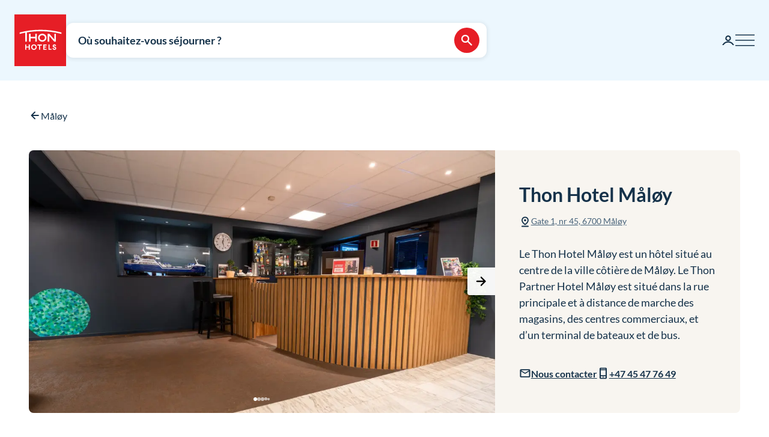

--- FILE ---
content_type: text/html; charset=utf-8
request_url: https://www.thonhotels.com/fr/les-hotels/norvege/maloy/thon-hotel-maloy/
body_size: 47664
content:


<!doctype html>
<html lang="fr">
    <head>
        <meta charset="utf-8" />
        <title>Thon Hotel M&#xE5;l&#xF8;y | Thon Hotels</title>
            <script nonce="EwTfmjZfkfko6kWGC/5iU2SiI3U9bkdLWReeFzyN0uM=" id="CookieConsent" src="https://policy.app.cookieinformation.com/uc.js" data-culture="FR" data-gcm-enabled="false" type="text/javascript" async></script>

        

<script nonce="EwTfmjZfkfko6kWGC/5iU2SiI3U9bkdLWReeFzyN0uM=">
    window.dataLayer = window.dataLayer || [];

window.dataLayer.push({"event":"ViewContent","ecommerce":{"detail":{"products":[{"brand":"","category":"M\u00E5l\u00F8y","price":0,"quantity":0,"id":"SDNMAL","name":"Thon Hotel M\u00E5l\u00F8y"}]}},"availability":{"content_ids":["SDNMAL"],"city":"M\u00E5l\u00F8y","region":"M\u00E5l\u00F8y","country":"Norway","numberOfAdults":1,"numberOfChildren":0}},{"event":"authentication","user":{"userId":"dd5c70c343e606903ef0cfca2f9d8543d39b3ae746aecd1f7048efb73c091fe2","isAuthenticated":false}});
    (function (w, d, s, l, i) {
        w[l] = w[l] || []; w[l].push({
            'gtm.start':
                new Date().getTime(), event: 'gtm.js'
        }); var f = d.getElementsByTagName(s)[0],
            j = d.createElement(s), dl = l != 'dataLayer' ? '&l=' + l : ''; j.async = true; j.src =
                'https://analytics.thonhotels.com/gtm.js?id=' + i + dl; var n = d.querySelector('[nonce]');
        n && j.setAttribute('nonce', n.nonce || n.getAttribute('nonce')); f.parentNode.insertBefore(j, f);
    })(window, document, 'script', 'dataLayer', 'GTM-PQLC5K9F');

</script>

        <script nonce="EwTfmjZfkfko6kWGC/5iU2SiI3U9bkdLWReeFzyN0uM=" src="/bundles/amplitude.js"></script>
<script nonce="EwTfmjZfkfko6kWGC/5iU2SiI3U9bkdLWReeFzyN0uM=" src="/bundles/amplitude-session-replay-plugin.js"></script>
<script nonce="EwTfmjZfkfko6kWGC/5iU2SiI3U9bkdLWReeFzyN0uM=" src="/bundles/amplitude-experiment.js"></script>
<script nonce="EwTfmjZfkfko6kWGC/5iU2SiI3U9bkdLWReeFzyN0uM=">
// Initialize Session Replay Plugin
            if (window.sessionReplay) {
                const sessionReplayTracking = window.sessionReplay.plugin({
                    serverZone: 'EU'
                });
                window.amplitude.add(sessionReplayTracking);
            }
// Initialize Amplitude Experiment SDK
            if (window.Experiment) {
                window.amplitudeExperiment = window.Experiment.initializeWithAmplitudeAnalytics('d5f8828f98f457202297bd2a82b155d9', {
                    serverZone: 'eu',
                    fetchOnStart: true,
                    automaticExposureTracking: true
                });
            }
const amplitudeOptions = {"serverZone":"EU","fetchRemoteConfig":true,"logLevel":1,"appVersion":"6.26.0","deviceId":"9fd30605-0155-8a17-8e82-6ce9144daa4a","userId":"","autocapture":{"attribution":{"excludeReferrers":["api.vipps.no","auth.thon.no","id.thon.no","checkoutshopper-live.adyen.com","login.thonhotels.no","thonhotels.com","thonhotels.no"]},"pageViews":false,"sessions":true,"formInteractions":false,"fileDownloads":true,"elementInteractions":false}};
const amplitudePublicKey = 'd5f8828f98f457202297bd2a82b155d9';
 window.amplitudeTracking = {};
 window.amplitudeTracking.events = [];
 window.amplitudeTracking.trackBasedOn = function(basedOnEventType, eventType, eventProperties) {
        const basedOnEvent = window.amplitudeTracking.events[basedOnEventType];
        
        if (basedOnEvent) {
            const evt = structuredClone(basedOnEvent);
            evt.event_type = eventType;
            if (eventProperties) {
                for (const [key, value] of Object.entries(eventProperties)) {
                    evt.event_properties[key] = value;
                }
            }
            window.amplitude.track(evt);
        }
 };
let clickBaseEvent = 'Page Viewed'
document.addEventListener('click', function (e) {
  let ampClickElem = e.target.closest('[data-amp-click]');
  if (!ampClickElem) {
     return;
  }
  
  let clickName = ampClickElem.dataset.ampClick;
  let clickProps = ampClickElem.dataset.ampProperties;
  let clickEvent = {};
  
  if (clickProps) {
     clickEvent = JSON.parse(clickProps.replaceAll("'", "\""));
  }
  
  clickEvent['Click Name'] = clickName;
  
  if (e.target.id) {
     clickEvent['Element Id'] = e.target.id;
  }
  
  window.amplitudeTracking.trackBasedOn(clickBaseEvent, 'Element Clicked', clickEvent);
});
let changedBaseEvent = 'Page Viewed';
let focusTimestamp = new Date();
document.addEventListener('focus', function (e) {
  if (['TEXTAREA','SELECT','INPUT'].indexOf(e.target.tagName) !== -1) {
     focusTimestamp = new Date();
  }
});

document.addEventListener('change', function (e) {
  let ampChangeElem = e.target.closest('[data-amp-change]');
  if (!ampChangeElem) {
     return;
  }
  
  let changeName = ampChangeElem.dataset.ampChange;
  let changeProps = ampChangeElem.dataset.ampProperties;
  let changeEvent = {};
  if (changeProps) {
     changeEvent = JSON.parse(changeProps.replaceAll("'", "\""));
  }
  changeEvent['Change Name'] = changeName; 
  changeEvent['Input Time Used'] = Math.round((new Date() - focusTimestamp) / 1000);  
  
  if (e.target.id) {
     changeEvent['Element Id'] = e.target.id;
  }

  if (e.target.name) {
    changeEvent['Element Name'] = e.target.name;
  }

  window.amplitudeTracking.trackBasedOn(changedBaseEvent, 'Element Changed', changeEvent);
});
let evt;
evt = {"event_type":"Page Viewed","event_properties":{"Login Status":"Guest","Project":"Thon Hotels Web","Page ID":"20724","Page Title":"Thon Hotel M\u00E5l\u00F8y","Page Language":"French","Page Type":"Hotel Page","Page URL":"https://www.thonhotels.com/fr/les-hotels/norvege/maloy/thon-hotel-maloy/","Page Path":"/fr/les-hotels/norvege/maloy/thon-hotel-maloy/"}};
window.amplitudeTracking.events['Page Viewed'] = evt;
window.amplitude.track(evt);
</script>


        <meta name="viewport" content="width=device-width,initial-scale=1" />
<meta name="format-detection" content="telephone=no">

<link href="https://www.thonhotels.no/hoteller/norge/maloy/thon-hotel-maloy/" hreflang="no" rel="alternate"></link><link href="https://www.thonhotels.com/hotels/norway/maloy/thon-hotel-maloy/" hreflang="en" rel="alternate"></link><link href="https://www.thonhotels.com/fr/les-hotels/norvege/maloy/thon-hotel-maloy/" hreflang="fr" rel="alternate"></link><link href="https://www.thonhotels.com/de/hotels/norwegen/maloy/thon-hotel-maloy/" hreflang="de" rel="alternate"></link><link href="https://www.thonhotels.com/nl/hotels/noorwegen/maloy/thon-hotel-maloy/" hreflang="nl" rel="alternate"></link><link href="https://www.thonhotels.com/sv/hotell/norge/maloy/thon-hotel-maloy/" hreflang="sv" rel="alternate"></link><link href="https://www.thonhotels.com/da/hoteller/norge/maloy/thon-hotel-maloy/" hreflang="da" rel="alternate"></link>
<link href="https://www.thonhotels.com/fr/les-hotels/norvege/maloy/thon-hotel-maloy/" rel="canonical"></link>
<meta content="Thon Hotel M&amp;#229;l&amp;#248;y occupe une situation centrale dans la ville c&amp;#244;ti&amp;#232;re de M&amp;#229;l&amp;#248;y. R&amp;#233;servez sur thonhotels.com pour obtenir le prix le plus bas garanti." name="description"></meta>
<meta content="20724" name="pageID"></meta>


<!-- Open graph -->
<meta property="og:title" content="Thon Hotel M&#xE5;l&#xF8;y | Thon Hotels" />
<meta property="og:description" content="Thon Hotel M&#xE5;l&#xF8;y occupe une situation centrale dans la ville c&#xF4;ti&#xE8;re de M&#xE5;l&#xF8;y. R&#xE9;servez sur thonhotels.com pour obtenir le prix le plus bas garanti." />
<meta property="og:type" content="website" />  
<meta property="og:url" content="https://www.thonhotels.com/fr/les-hotels/norvege/maloy/thon-hotel-maloy/" />
<meta property="og:image" content="https://www.thonhotels.com/UI/thon-hotels-logo.png"/>
<meta property="og:site_name" content="Thon Hotels" />
<meta property="og:locale" content="fr_FR" />

<!-- Twitter cards -->
<meta name="twitter:card" content="summary"/>
<meta name="twitter:site" content="https://twitter.com/thonhotels" />


<link rel="stylesheet" href="/bundles/core.css?v=p8XkoBe1mvz-P0ois9kvFUwXyLLYeVIKK64nLsOlbFg">
<link rel="stylesheet" href="/bundles/main.css?v=otoc2QposeQ3ESGHO7YMM6LpZgI3_sB6sd73ic0AuOk">
    <link rel="stylesheet" href="/bundles/map.css?v=giAVMXWuYofi9KbZqBpVIFAB3Mm1SAFqYQpffGvRv0k">

<!-- Preload fonts -->
<link rel="preload" as="font" href="/UI/Fonts/lato-regular.woff2" type="font/woff2" crossorigin="anonymous">
<link rel="preload" as="font" href="/UI/Fonts/lato-bold.woff2" type="font/woff2" crossorigin="anonymous">
<link rel="preload" as="font" href="/UI/Fonts/lato-italic.woff2" type="font/woff2" crossorigin="anonymous">

<!-- Touch icons and favicons -->
<link rel="apple-touch-icon" sizes="180x180" href="/UI/favicons/apple-touch-icon.png">
<link rel="icon" type="image/png" sizes="32x32" href="/UI/favicons/favicon-32x32.png">
<link rel="icon" type="image/png" sizes="16x16" href="/UI/favicons/favicon-16x16.png">
<link rel="mask-icon" href="/UI/favicons/safari-pinned-tab.svg" color="#e61e26">
<link rel="shortcut icon" href="/favicon.ico">
<meta name="msapplication-TileColor" content="#ffffff">
<meta name="msapplication-config" content="/UI/favicons/browserconfig.xml">
<meta name="theme-color" content="#ffffff">

        
    









        


<script nonce="EwTfmjZfkfko6kWGC/5iU2SiI3U9bkdLWReeFzyN0uM=">
    (function () {
        const searchButtons = document.querySelectorAll('.search-dialog__submit-btn');
        searchButtons.forEach((item) => {
            item.addEventListener('click', function () {
                window._mfq = window._mfq || [];
                _mfq.push(['activateFeedback', '3IB0025kP0aJGybRPGcirg']);
            });
        });
    })();
</script>


        
<script nonce="EwTfmjZfkfko6kWGC/5iU2SiI3U9bkdLWReeFzyN0uM=" src="https://www.google.com/recaptcha/enterprise.js?render=6Lc4nHUqAAAAAITpR6_TdI9i2rhnuXWA4lAK5FhP" async></script>

        
    

        
        
        

    <script nonce="EwTfmjZfkfko6kWGC/5iU2SiI3U9bkdLWReeFzyN0uM=" type="application/ld+json">
        {"@context":"https://schema.org","@type":"Hotel","name":"Thon Hotel M\u00E5l\u00F8y","description":"Thon Hotel M\u00E5l\u00F8y occupe une situation centrale dans la ville c\u00F4ti\u00E8re de M\u00E5l\u00F8y. R\u00E9servez sur thonhotels.com pour obtenir le prix le plus bas garanti.","identifier":"SDNMAL","image":{"@type":"ImageObject","url":"https://dam.thon.com/transform/0b7828a9-a052-480d-9f85-ca2dd42338a9/Thon_Hotel_Maloy_Lobby?io=transform%3Afill%2Cwidth%3A1100%2Cheight%3A619\u0026format=webp","contentUrl":"https://dam.thon.com/transform/0b7828a9-a052-480d-9f85-ca2dd42338a9/Thon_Hotel_Maloy_Lobby?io=transform%3Afill%2Cwidth%3A1100%2Cheight%3A619\u0026format=webp"},"url":"https://www.thonhotels.com/fr/les-hotels/norvege/maloy/thon-hotel-maloy/","address":{"@type":"PostalAddress","addressCountry":"NO","addressLocality":"M\u00E5l\u00F8y","addressRegion":"M\u00E5l\u00F8y","postalCode":"6700","streetAddress":"Gate 1, nr 45"},"geo":{"@type":"GeoCoordinates","latitude":"61.931592","longitude":"5.111538"},"photo":{"@type":"ImageObject","url":"https://dam.thon.com/transform/0b7828a9-a052-480d-9f85-ca2dd42338a9/Thon_Hotel_Maloy_Lobby?io=transform%3Afill%2Cwidth%3A1100%2Cheight%3A619\u0026format=webp","contentUrl":"https://dam.thon.com/transform/0b7828a9-a052-480d-9f85-ca2dd42338a9/Thon_Hotel_Maloy_Lobby?io=transform%3Afill%2Cwidth%3A1100%2Cheight%3A619\u0026format=webp"},"telephone":"\u002B47 45477649","priceRange":"\u00C0 partir de NOK 1\u202F695 par nuit\u00E9e"}
    </script>
    <script nonce="EwTfmjZfkfko6kWGC/5iU2SiI3U9bkdLWReeFzyN0uM=" type="application/ld+json">
        {"@context":"https://schema.org","@type":"Organization","name":"Thon Hotels","url":"https://www.thonhotels.com/fr/","logo":{"@type":"ImageObject","url":"https://www.thonhotels.com/fr/UI/thon-hotels-logo.png","contentUrl":"https://www.thonhotels.com/fr/UI/thon-hotels-logo.png"}}
    </script>

        <link rel="manifest" href="/UI/favicons/site.webmanifest">
    </head>
    <body class="hotelPage  ">
        <nav aria-label="Accéder au contenu">
            <a href="#content" class="sr-only sr-only--selectable">Aller directement au contenu</a>
        </nav>
        

<!-- Google Tag Manager -->
<noscript>
    <iframe src="https://analytics.thonhotels.com/ns.html?id=GTM-PQLC5K9F"
            height="0" width="0" style="display:none;visibility:hidden"></iframe>
</noscript>

        


        <div class="site-grid">
        <!-- Page start-->
            <dialog class="modal-dialog modal-dialog--fullscreen" id="fullscreen">
                <div class="modal-dialog__content">
                    <form method="dialog">
                        <button type="submit" class="modal-dialog__close" aria-label="Fermez">
                            <svg class="icon icon--primary icon--24" aria-hidden="true"><use href="/UI/Icons/svg-sprite.svg#ic-close-24"></use></svg>
                        </button>
                    <input name="__RequestVerificationToken" type="hidden" value="CfDJ8KPEBhU4JblFhGIzpieb_6sKXKGkmxmqwZ2jfZuYwb7yE0IgVnm6b-GewdxajN9yPjJpkc63P1OAYOH1_GRzmv8Wb5HjQEhJnb9wDzzM82ErxARXcMb-imuCFabZkdHd_5ZlPHLZul2ziU1TS-UqZ7E" /></form>
                    <div class="modal-dialog__content-inner">
                    </div>
                </div>
            </dialog>

            <!-- Site messages -->
            

            

            

            





                
            
<header class="global-header">
    <a href="/fr/" class="global-header__logo" aria-label="Thon Hotels">
    <svg class="global-header__logo-symbol" aria-hidden="true" width="86" height="86" viewBox="0 0 100 100" fill="none" xmlns="http://www.w3.org/2000/svg">
    <path d="M100 0H0V100H100V0Z" fill="#E61E26" />
<path d="M40.494 43.4215H31.3229V37.4956H28.3247V52.5221H31.3229V46.2081H40.494V52.5221H43.457V37.4956H40.494V43.4215Z" fill="white" />
<path d="M77.2842 48.5362L67.6898 37.4956H64.3389V52.4868H67.3018V41.4815L76.8962 52.4868H80.2472V37.4956H77.2842V48.5362Z" fill="white" />
<path d="M62.0815 45.0087C62.0815 49.2415 58.413 52.6983 53.9333 52.6983C49.4183 52.6983 45.7852 49.2415 45.7852 45.0087C45.7852 40.7759 49.4536 37.3191 53.9333 37.3191C58.413 37.3191 62.0815 40.7406 62.0815 45.0087ZM59.0832 45.0087C59.0832 42.2926 56.7552 40.1057 53.898 40.1057C51.0409 40.1057 48.7128 42.2926 48.7128 45.0087C48.7128 47.7247 51.0409 49.9117 53.898 49.9117C56.7552 49.9117 59.0832 47.6895 59.0832 45.0087Z" fill="white" />
<path d="M90.7937 34.8147C77.7426 31.3932 64.2329 29.6648 50.6174 29.6648C37.0018 29.6648 23.4921 31.3932 10.441 34.8147L10.1235 34.8853V37.8129L10.6879 37.6719C14.0389 36.79 17.4604 35.9787 20.8819 35.3438V52.5219H23.986V34.7442C32.7338 33.2274 41.6227 32.4514 50.5821 32.4514C64.1271 32.4514 77.5662 34.2151 90.5468 37.6366L91.1112 37.7777V34.8853L90.7937 34.8147Z" fill="white" />
<path d="M27.7604 62.1163H22.8574V58.1304H20.8115V68.3949H22.8574V64.0563H27.7604V68.3949H29.8415V58.1304H27.7604V62.1163Z" fill="white" />
<path d="M37.7779 57.9187C36.2612 57.9187 34.9208 58.4478 33.9331 59.4355C32.9808 60.3878 32.4517 61.7635 32.4517 63.245C32.4517 64.7265 32.9808 66.1021 33.9331 67.0898C34.8855 68.0774 36.2612 68.6065 37.7779 68.6065C40.8467 68.6065 43.1042 66.349 43.1042 63.245C43.1042 60.1762 40.882 57.9187 37.7779 57.9187ZM40.9525 63.245C40.9525 65.2556 39.6474 66.6665 37.7779 66.6665C35.9085 66.6665 34.6033 65.2556 34.6033 63.245C34.6033 61.2344 35.9085 59.8587 37.7779 59.8587C39.6474 59.8587 40.9525 61.2344 40.9525 63.245Z" fill="white" />
<path d="M44.4092 60.0351H47.7249V68.3949H49.7707V60.0351H53.1217V58.1304H44.4092V60.0351Z" fill="white" />
<path d="M55.8027 68.3949H62.0814V66.4902H57.8486V64.0916H61.5876V62.1515H57.8486V60.0351H62.0814V58.1304H55.8027V68.3949Z" fill="white" />
<path d="M67.9718 58.1304H65.8906V68.3949H71.8166V66.4902H67.9718V58.1304Z" fill="white" />
<path d="M77.9192 62.2573C76.7199 61.834 76.1556 61.5871 76.1556 60.8111C76.1556 60.1409 76.5788 59.7529 77.2843 59.7529C78.0251 59.7529 78.4836 60.2467 78.5189 60.9875V61.0228H80.6V60.9875C80.5295 59.0122 79.3654 57.9187 77.3549 57.9187C76.3672 57.9187 75.5559 58.2009 74.9563 58.8005C74.3919 59.3649 74.0744 60.1057 74.0744 61.0228C74.0744 62.5748 74.921 63.4919 77.0374 64.1621C78.3425 64.5854 78.8363 65.0087 78.8363 65.6436C78.8363 66.3138 78.3072 66.7723 77.5312 66.7723C76.5083 66.7723 75.9792 66.2432 75.9439 65.2556V65.2203H73.8628V65.2556C73.9333 67.3367 75.2737 68.6065 77.496 68.6065C78.4836 68.6065 79.3302 68.3243 79.9298 67.7952C80.5647 67.2309 80.9175 66.4549 80.9175 65.5025C80.8822 63.8799 80.0356 62.9981 77.9192 62.2573Z" fill="white" />

</svg>

</a>

    



<div class="global-header__search">
    <button class="global-header__search-trigger _jsShowDialog" type="button">

            <span class="u-hide-for-medium-down">Où souhaitez-vous séjourner ?</span>

        <span class="u-hide-for-medium">Trouver un hôtel</span>
        <span class="global-header__search-trigger-icon">
            <svg class="icon icon--inverse icon--24" aria-hidden="true"><use href="/UI/Icons/svg-sprite.svg#ic-search-24"></use></svg>
        </span>
    </button>

</div>


<dialog id="searchDialog"
        class="search-dialog is-hotel"
        data-bodyclass="is-dialog"
        aria-label="Recherche d&#x27;h&#xF4;tel">

    <div id="searchLoaderModal"
         class="modal modal--loader"
         data-slow-response-text="Cela a pris un peu de temps et peut être dû au trafic intense que nous connaissons actuellement. Ne pas rafraîchir la page. Votre demande est en cours de traitement.">
        <div class="modal__background"></div>
        <div class="modal__content" role="dialog">
            <div class="loader u-text-center">
                <div class="loader__svg">
    <iframe width="65" height="65" frameborder="0" aria-hidden="true" src="/UI/Illustrations/animated-suitcase.svg"></iframe>
</div>

                <p class="loader__message">We are searching for available rooms for you…</p>
            </div>
        </div>
    </div>

    <header class="search-dialog__header">
        <a href="/" class="search-dialog__logo" aria-label="Thon Hotels">
            <svg class="global-header__logo-symbol" aria-hidden="true" width="86" height="86" viewBox="0 0 100 100" fill="none" xmlns="http://www.w3.org/2000/svg">
    <path d="M100 0H0V100H100V0Z" fill="#E61E26" />
<path d="M40.494 43.4215H31.3229V37.4956H28.3247V52.5221H31.3229V46.2081H40.494V52.5221H43.457V37.4956H40.494V43.4215Z" fill="white" />
<path d="M77.2842 48.5362L67.6898 37.4956H64.3389V52.4868H67.3018V41.4815L76.8962 52.4868H80.2472V37.4956H77.2842V48.5362Z" fill="white" />
<path d="M62.0815 45.0087C62.0815 49.2415 58.413 52.6983 53.9333 52.6983C49.4183 52.6983 45.7852 49.2415 45.7852 45.0087C45.7852 40.7759 49.4536 37.3191 53.9333 37.3191C58.413 37.3191 62.0815 40.7406 62.0815 45.0087ZM59.0832 45.0087C59.0832 42.2926 56.7552 40.1057 53.898 40.1057C51.0409 40.1057 48.7128 42.2926 48.7128 45.0087C48.7128 47.7247 51.0409 49.9117 53.898 49.9117C56.7552 49.9117 59.0832 47.6895 59.0832 45.0087Z" fill="white" />
<path d="M90.7937 34.8147C77.7426 31.3932 64.2329 29.6648 50.6174 29.6648C37.0018 29.6648 23.4921 31.3932 10.441 34.8147L10.1235 34.8853V37.8129L10.6879 37.6719C14.0389 36.79 17.4604 35.9787 20.8819 35.3438V52.5219H23.986V34.7442C32.7338 33.2274 41.6227 32.4514 50.5821 32.4514C64.1271 32.4514 77.5662 34.2151 90.5468 37.6366L91.1112 37.7777V34.8853L90.7937 34.8147Z" fill="white" />
<path d="M27.7604 62.1163H22.8574V58.1304H20.8115V68.3949H22.8574V64.0563H27.7604V68.3949H29.8415V58.1304H27.7604V62.1163Z" fill="white" />
<path d="M37.7779 57.9187C36.2612 57.9187 34.9208 58.4478 33.9331 59.4355C32.9808 60.3878 32.4517 61.7635 32.4517 63.245C32.4517 64.7265 32.9808 66.1021 33.9331 67.0898C34.8855 68.0774 36.2612 68.6065 37.7779 68.6065C40.8467 68.6065 43.1042 66.349 43.1042 63.245C43.1042 60.1762 40.882 57.9187 37.7779 57.9187ZM40.9525 63.245C40.9525 65.2556 39.6474 66.6665 37.7779 66.6665C35.9085 66.6665 34.6033 65.2556 34.6033 63.245C34.6033 61.2344 35.9085 59.8587 37.7779 59.8587C39.6474 59.8587 40.9525 61.2344 40.9525 63.245Z" fill="white" />
<path d="M44.4092 60.0351H47.7249V68.3949H49.7707V60.0351H53.1217V58.1304H44.4092V60.0351Z" fill="white" />
<path d="M55.8027 68.3949H62.0814V66.4902H57.8486V64.0916H61.5876V62.1515H57.8486V60.0351H62.0814V58.1304H55.8027V68.3949Z" fill="white" />
<path d="M67.9718 58.1304H65.8906V68.3949H71.8166V66.4902H67.9718V58.1304Z" fill="white" />
<path d="M77.9192 62.2573C76.7199 61.834 76.1556 61.5871 76.1556 60.8111C76.1556 60.1409 76.5788 59.7529 77.2843 59.7529C78.0251 59.7529 78.4836 60.2467 78.5189 60.9875V61.0228H80.6V60.9875C80.5295 59.0122 79.3654 57.9187 77.3549 57.9187C76.3672 57.9187 75.5559 58.2009 74.9563 58.8005C74.3919 59.3649 74.0744 60.1057 74.0744 61.0228C74.0744 62.5748 74.921 63.4919 77.0374 64.1621C78.3425 64.5854 78.8363 65.0087 78.8363 65.6436C78.8363 66.3138 78.3072 66.7723 77.5312 66.7723C76.5083 66.7723 75.9792 66.2432 75.9439 65.2556V65.2203H73.8628V65.2556C73.9333 67.3367 75.2737 68.6065 77.496 68.6065C78.4836 68.6065 79.3302 68.3243 79.9298 67.7952C80.5647 67.2309 80.9175 66.4549 80.9175 65.5025C80.8822 63.8799 80.0356 62.9981 77.9192 62.2573Z" fill="white" />

</svg>

        </a>
        <form class="search-dialog__close-form" method="dialog">
            <button class="btn btn--icon-only" type="submit" aria-label="Fermer">
                <svg class="icon icon--primary" aria-hidden="true"><use href="/UI/Icons/svg-sprite.svg#ic-close-24"></use></svg>
            </button>
        <input name="__RequestVerificationToken" type="hidden" value="CfDJ8KPEBhU4JblFhGIzpieb_6sKXKGkmxmqwZ2jfZuYwb7yE0IgVnm6b-GewdxajN9yPjJpkc63P1OAYOH1_GRzmv8Wb5HjQEhJnb9wDzzM82ErxARXcMb-imuCFabZkdHd_5ZlPHLZul2ziU1TS-UqZ7E" /></form>
    </header>

    <form id="search_form" novalidate action="/fr/les-hotels/recherche/" data-ajax method="post" rel="nofollow" data-target="#search_validation_errors" data-indicator="#searchLoaderModal">
    </form>

    <div class="search-dialog__content _jsSearchDialog" data-form="search_form">
            <input type="hidden" name="Rooms[0].SelectedRoom" />
                <div class="search-dialog__menu">
                    <h2 class="sr-only">Choisissez entre des réservations d'hôtel régulières, des réservations avec des points bonus ou des calendriers à bas prix.</h2>
                    <button class="search-dialog__menu-btn" type="button" aria-pressed=true data-dialogclass="is-hotel">Hôtel</button>
                        <button class="search-dialog__menu-btn" type="button" aria-pressed=false data-dialogclass="is-points" data-ispoints>Hébergement en prime</button>
                        <button class="search-dialog__menu-btn" type="button" aria-pressed="false" data-dialogclass="is-calendar" data-ispoints>Priskalender</button>
                </div>
            <input type="hidden" name="IsPointsSearch" value="false" />
            <div class="search-dialog__points">
                <form autocomplete='off' action="/fr/SearchDialogPoints" method="post" data-ajax data-target data-swap="outerHTML" data-indicator data-submitonview>
                    <input name="pageId" type="hidden" value="20724" />
                    <input name="language" type="hidden" value="fr" />
                </form>
            </div>

        

<div class="search-dialog__primary _jsCloseOnLostFocus" data-autocomplete >
    <div class="search-dialog__input search-dialog__input--hotel _jsActiveOnFocus is-done">
        <input type="hidden" name="SearchPageId" value="20724" />
        <label class="search-dialog__input-label" for="search-dialog-input">O&#xF9; souhaitez-vous s&#xE9;journer ?</label>
        <input class="search-dialog__input-field amp-unmask"
               type="search"
               id="search-dialog-input"
               name="HotelSearch"
               value="Thon Hotel M&#xE5;l&#xF8;y" 
               placeholder="H&#xF4;tel ou ville"
               autofocus
               role="combobox"
               autocomplete="off"
               aria-autocomplete="list"
               aria-expanded="false"
               aria-controls="searchDialogHotels"
               data-validationinput-for="SearchPageId">
    </div>
    <div class="field-validation-error is-hidden" data-validationmessage-for="SearchPageId"></div>

    <div class="search-dialog__panel search-dialog__panel--hotels" id="searchDialogHotels" hidden>
        <div class="search-autocomplete__no-hits" data-nohits hidden>D&#xE9;sol&#xE9;s, nous ne trouvons ni le lieu ni l&#x2019;h&#xF4;tel</div>
        <ul class="search-autocomplete">
                <li class="search-autocomplete__item destination" data-search-terms="&#xC5;l " data-value="2251" hidden>
                    <button class="search-autocomplete__item-btn" type="button" tabindex="-1">&#xC5;l (1 h&#xF4;tel)</button>
                </li>
                <li class="search-autocomplete__item destination" data-search-terms="&#xC5;lesund Molde" data-value="885" hidden>
                    <button class="search-autocomplete__item-btn" type="button" tabindex="-1">&#xC5;lesund (2 h&#xF4;tels)</button>
                </li>
                <li class="search-autocomplete__item destination" data-search-terms="Alta Hammerfest" data-value="892" hidden>
                    <button class="search-autocomplete__item-btn" type="button" tabindex="-1">Alta (1 h&#xF4;tel)</button>
                </li>
                <li class="search-autocomplete__item destination" data-search-terms="Andenes " data-value="20725" hidden>
                    <button class="search-autocomplete__item-btn" type="button" tabindex="-1">Andenes (1 h&#xF4;tel)</button>
                </li>
                <li class="search-autocomplete__item destination" data-search-terms="Arendal " data-value="905" hidden>
                    <button class="search-autocomplete__item-btn" type="button" tabindex="-1">Arendal (1 h&#xF4;tel)</button>
                </li>
                <li class="search-autocomplete__item destination" data-search-terms="Asker " data-value="927" hidden>
                    <button class="search-autocomplete__item-btn" type="button" tabindex="-1">Asker (1 h&#xF4;tel)</button>
                </li>
                <li class="search-autocomplete__item destination" data-search-terms="Bergen " data-value="934" hidden>
                    <button class="search-autocomplete__item-btn" type="button" tabindex="-1">Bergen (4 h&#xF4;tels)</button>
                </li>
                <li class="search-autocomplete__item destination" data-search-terms="Bod&#xF8; " data-value="965" hidden>
                    <button class="search-autocomplete__item-btn" type="button" tabindex="-1">Bod&#xF8; (2 h&#xF4;tels)</button>
                </li>
                <li class="search-autocomplete__item destination" data-search-terms="Br&#xF8;nn&#xF8;ysund " data-value="975" hidden>
                    <button class="search-autocomplete__item-btn" type="button" tabindex="-1">Br&#xF8;nn&#xF8;ysund (2 h&#xF4;tels)</button>
                </li>
                <li class="search-autocomplete__item destination" data-search-terms="Bruxelles " data-value="1417" hidden>
                    <button class="search-autocomplete__item-btn" type="button" tabindex="-1">Bruxelles (7 h&#xF4;tels)</button>
                </li>
                <li class="search-autocomplete__item destination" data-search-terms="Drammen " data-value="92814" hidden>
                    <button class="search-autocomplete__item-btn" type="button" tabindex="-1">Drammen (1 h&#xF4;tel)</button>
                </li>
                <li class="search-autocomplete__item destination" data-search-terms="Elverum " data-value="60819" hidden>
                    <button class="search-autocomplete__item-btn" type="button" tabindex="-1">Elverum (2 h&#xF4;tels)</button>
                </li>
                <li class="search-autocomplete__item destination" data-search-terms="Fl&#xE5; " data-value="1002" hidden>
                    <button class="search-autocomplete__item-btn" type="button" tabindex="-1">Fl&#xE5; (1 h&#xF4;tel)</button>
                </li>
                <li class="search-autocomplete__item destination" data-search-terms="Fosnav&#xE5;g &#xC5;lesund M&#xE5;l&#xF8;y" data-value="1013" hidden>
                    <button class="search-autocomplete__item-btn" type="button" tabindex="-1">Fosnav&#xE5;g (1 h&#xF4;tel)</button>
                </li>
                <li class="search-autocomplete__item destination" data-search-terms="Gardermoen Oslo lufthavn, Oslo airport" data-value="1021" hidden>
                    <button class="search-autocomplete__item-btn" type="button" tabindex="-1">Gardermoen (2 h&#xF4;tels)</button>
                </li>
                <li class="search-autocomplete__item destination" data-search-terms="G&#xF6;teborg Sverige" data-value="80173" hidden>
                    <button class="search-autocomplete__item-btn" type="button" tabindex="-1">G&#xF6;teborg (1 h&#xF4;tel)</button>
                </li>
                <li class="search-autocomplete__item destination" data-search-terms="Halden " data-value="1035" hidden>
                    <button class="search-autocomplete__item-btn" type="button" tabindex="-1">Halden (1 h&#xF4;tel)</button>
                </li>
                <li class="search-autocomplete__item destination" data-search-terms="Hamar " data-value="53509" hidden>
                    <button class="search-autocomplete__item-btn" type="button" tabindex="-1">Hamar (1 h&#xF4;tel)</button>
                </li>
                <li class="search-autocomplete__item destination" data-search-terms="Hammerfest Alta" data-value="1042" hidden>
                    <button class="search-autocomplete__item-btn" type="button" tabindex="-1">Hammerfest (1 h&#xF4;tel)</button>
                </li>
                <li class="search-autocomplete__item destination" data-search-terms="Harstad " data-value="1056" hidden>
                    <button class="search-autocomplete__item-btn" type="button" tabindex="-1">Harstad (1 h&#xF4;tel)</button>
                </li>
                <li class="search-autocomplete__item destination" data-search-terms="Haugesund " data-value="1063" hidden>
                    <button class="search-autocomplete__item-btn" type="button" tabindex="-1">Haugesund (1 h&#xF4;tel)</button>
                </li>
                <li class="search-autocomplete__item destination" data-search-terms="Horten " data-value="20196" hidden>
                    <button class="search-autocomplete__item-btn" type="button" tabindex="-1">Horten (1 h&#xF4;tel)</button>
                </li>
                <li class="search-autocomplete__item destination" data-search-terms="Kautokeino " data-value="1073" hidden>
                    <button class="search-autocomplete__item-btn" type="button" tabindex="-1">Kautokeino (1 h&#xF4;tel)</button>
                </li>
                <li class="search-autocomplete__item destination" data-search-terms="Kirkenes " data-value="1077" hidden>
                    <button class="search-autocomplete__item-btn" type="button" tabindex="-1">Kirkenes (1 h&#xF4;tel)</button>
                </li>
                <li class="search-autocomplete__item destination" data-search-terms="Kristiansand " data-value="1084" hidden>
                    <button class="search-autocomplete__item-btn" type="button" tabindex="-1">Kristiansand (3 h&#xF4;tels)</button>
                </li>
                <li class="search-autocomplete__item destination" data-search-terms="Kristiansund Molde" data-value="1098" hidden>
                    <button class="search-autocomplete__item-btn" type="button" tabindex="-1">Kristiansund (2 h&#xF4;tels)</button>
                </li>
                <li class="search-autocomplete__item destination" data-search-terms="Levanger " data-value="1105" hidden>
                    <button class="search-autocomplete__item-btn" type="button" tabindex="-1">Levanger (1 h&#xF4;tel)</button>
                </li>
                <li class="search-autocomplete__item destination" data-search-terms="Lillestr&#xF8;m " data-value="1111" hidden>
                    <button class="search-autocomplete__item-btn" type="button" tabindex="-1">Lillestr&#xF8;m (2 h&#xF4;tels)</button>
                </li>
                <li class="search-autocomplete__item destination" data-search-terms="Lofoten Svolv&#xE6;r" data-value="1347" hidden>
                    <button class="search-autocomplete__item-btn" type="button" tabindex="-1">Lofoten (2 h&#xF4;tels)</button>
                </li>
                <li class="search-autocomplete__item destination" data-search-terms="L&#xF8;renskog " data-value="1128" hidden>
                    <button class="search-autocomplete__item-btn" type="button" tabindex="-1">L&#xF8;renskog (1 h&#xF4;tel)</button>
                </li>
                <li class="search-autocomplete__item destination" data-search-terms="M&#xE5;l&#xF8;y " data-value="20723" hidden>
                    <button class="search-autocomplete__item-btn" type="button" tabindex="-1">M&#xE5;l&#xF8;y (1 h&#xF4;tel)</button>
                </li>
                <li class="search-autocomplete__item destination" data-search-terms="Mo i Rana " data-value="89260" hidden>
                    <button class="search-autocomplete__item-btn" type="button" tabindex="-1">Mo i Rana (1 h&#xF4;tel)</button>
                </li>
                <li class="search-autocomplete__item destination" data-search-terms="Molde " data-value="1135" hidden>
                    <button class="search-autocomplete__item-btn" type="button" tabindex="-1">Molde (1 h&#xF4;tel)</button>
                </li>
                <li class="search-autocomplete__item destination" data-search-terms="Narvik " data-value="20445" hidden>
                    <button class="search-autocomplete__item-btn" type="button" tabindex="-1">Narvik (1 h&#xF4;tel)</button>
                </li>
                <li class="search-autocomplete__item destination" data-search-terms="Norheimsund " data-value="1144" hidden>
                    <button class="search-autocomplete__item-btn" type="button" tabindex="-1">Norheimsund (1 h&#xF4;tel)</button>
                </li>
                <li class="search-autocomplete__item destination" data-search-terms="Notodden " data-value="88892" hidden>
                    <button class="search-autocomplete__item-btn" type="button" tabindex="-1">Notodden (1 h&#xF4;tel)</button>
                </li>
                <li class="search-autocomplete__item destination" data-search-terms="Oslo " data-value="1158" hidden>
                    <button class="search-autocomplete__item-btn" type="button" tabindex="-1">Oslo (16 h&#xF4;tels)</button>
                </li>
                <li class="search-autocomplete__item destination" data-search-terms="Otta " data-value="2515" hidden>
                    <button class="search-autocomplete__item-btn" type="button" tabindex="-1">Otta (1 h&#xF4;tel)</button>
                </li>
                <li class="search-autocomplete__item destination" data-search-terms="Rotterdam " data-value="1464" hidden>
                    <button class="search-autocomplete__item-btn" type="button" tabindex="-1">Rotterdam (1 h&#xF4;tel)</button>
                </li>
                <li class="search-autocomplete__item destination" data-search-terms="Sandnes " data-value="1267" hidden>
                    <button class="search-autocomplete__item-btn" type="button" tabindex="-1">Sandnes (1 h&#xF4;tel)</button>
                </li>
                <li class="search-autocomplete__item destination" data-search-terms="Sandvika " data-value="1274" hidden>
                    <button class="search-autocomplete__item-btn" type="button" tabindex="-1">Sandvika (1 h&#xF4;tel)</button>
                </li>
                <li class="search-autocomplete__item destination" data-search-terms="Selbu Trondheim" data-value="78087" hidden>
                    <button class="search-autocomplete__item-btn" type="button" tabindex="-1">Selbu (1 h&#xF4;tel)</button>
                </li>
                <li class="search-autocomplete__item destination" data-search-terms="Skeikampen Otta Hamar" data-value="1283" hidden>
                    <button class="search-autocomplete__item-btn" type="button" tabindex="-1">Skeikampen (1 h&#xF4;tel)</button>
                </li>
                <li class="search-autocomplete__item destination" data-search-terms="Ski " data-value="1297" hidden>
                    <button class="search-autocomplete__item-btn" type="button" tabindex="-1">Ski (1 h&#xF4;tel)</button>
                </li>
                <li class="search-autocomplete__item destination" data-search-terms="Skien " data-value="1308" hidden>
                    <button class="search-autocomplete__item-btn" type="button" tabindex="-1">Skien (1 h&#xF4;tel)</button>
                </li>
                <li class="search-autocomplete__item destination" data-search-terms="Sor&#xF8; K&#xF8;benhavn Danmark Copenhagen" data-value="76341" hidden>
                    <button class="search-autocomplete__item-btn" type="button" tabindex="-1">Sor&#xF8; (1 h&#xF4;tel)</button>
                </li>
                <li class="search-autocomplete__item destination" data-search-terms="Sotra Bergen" data-value="86476" hidden>
                    <button class="search-autocomplete__item-btn" type="button" tabindex="-1">Sotra (1 h&#xF4;tel)</button>
                </li>
                <li class="search-autocomplete__item destination" data-search-terms="Stavanger " data-value="1320" hidden>
                    <button class="search-autocomplete__item-btn" type="button" tabindex="-1">Stavanger (3 h&#xF4;tels)</button>
                </li>
                <li class="search-autocomplete__item destination" data-search-terms="Stockholm Sverige" data-value="63426" hidden>
                    <button class="search-autocomplete__item-btn" type="button" tabindex="-1">Stockholm (2 h&#xF4;tels)</button>
                </li>
                <li class="search-autocomplete__item destination" data-search-terms="Taastrup K&#xF8;benhavn Danmark Copenhagen" data-value="68460" hidden>
                    <button class="search-autocomplete__item-btn" type="button" tabindex="-1">Taastrup (1 h&#xF4;tel)</button>
                </li>
                <li class="search-autocomplete__item destination" data-search-terms="T&#xF8;nsberg " data-value="1359" hidden>
                    <button class="search-autocomplete__item-btn" type="button" tabindex="-1">T&#xF8;nsberg (1 h&#xF4;tel)</button>
                </li>
                <li class="search-autocomplete__item destination" data-search-terms="Troms&#xF8; " data-value="1368" hidden>
                    <button class="search-autocomplete__item-btn" type="button" tabindex="-1">Troms&#xF8; (2 h&#xF4;tels)</button>
                </li>
                <li class="search-autocomplete__item destination" data-search-terms="Trondheim " data-value="1379" hidden>
                    <button class="search-autocomplete__item-btn" type="button" tabindex="-1">Trondheim (2 h&#xF4;tels)</button>
                </li>
                <li class="search-autocomplete__item destination" data-search-terms="Verdal " data-value="52604" hidden>
                    <button class="search-autocomplete__item-btn" type="button" tabindex="-1">Verdal (1 h&#xF4;tel)</button>
                </li>
                <li class="search-autocomplete__item destination" data-search-terms="Vester&#xE5;len " data-value="72246" hidden>
                    <button class="search-autocomplete__item-btn" type="button" tabindex="-1">Vester&#xE5;len (1 h&#xF4;tel)</button>
                </li>
                <li class="search-autocomplete__item destination" data-search-terms="Vinstra G&#xE5;l&#xE5;" data-value="71928" hidden>
                    <button class="search-autocomplete__item-btn" type="button" tabindex="-1">Vinstra (1 h&#xF4;tel)</button>
                </li>
                <li class="search-autocomplete__item hotel" data-search-terms=" Thon Hotel Central Elverum " data-value="60821" hidden>
                    <button class="search-autocomplete__item-btn" type="button" tabindex="-1"> Thon Hotel Central, Elverum</button>
                </li>
                <li class="search-autocomplete__item hotel" data-search-terms="Hotel Bristol Oslo " data-value="1172" hidden>
                    <button class="search-autocomplete__item-btn" type="button" tabindex="-1">Hotel Bristol, Oslo</button>
                </li>
                <li class="search-autocomplete__item hotel" data-search-terms="Stanhope Hotel Brussels by Thon Hotels Bruxelles " data-value="1443" hidden>
                    <button class="search-autocomplete__item-btn" type="button" tabindex="-1">Stanhope Hotel Brussels by Thon Hotels, Bruxelles</button>
                </li>
                <li class="search-autocomplete__item hotel" data-search-terms="Thon Hotel &#xC5;lesund Molde" data-value="52127" hidden>
                    <button class="search-autocomplete__item-btn" type="button" tabindex="-1">Thon Hotel &#xC5;lesund</button>
                </li>
                <li class="search-autocomplete__item hotel" data-search-terms="Thon Hotel Alta Hammerfest" data-value="893" hidden>
                    <button class="search-autocomplete__item-btn" type="button" tabindex="-1">Thon Hotel Alta</button>
                </li>
                <li class="search-autocomplete__item hotel" data-search-terms="Thon Hotel Andrikken Andenes " data-value="20726" hidden>
                    <button class="search-autocomplete__item-btn" type="button" tabindex="-1">Thon Hotel Andrikken, Andenes</button>
                </li>
                <li class="search-autocomplete__item hotel" data-search-terms="Thon Hotel Arena Lillestr&#xF8;m " data-value="1112" hidden>
                    <button class="search-autocomplete__item-btn" type="button" tabindex="-1">Thon Hotel Arena, Lillestr&#xF8;m</button>
                </li>
                <li class="search-autocomplete__item hotel" data-search-terms="Thon Hotel Arendal " data-value="906" hidden>
                    <button class="search-autocomplete__item-btn" type="button" tabindex="-1">Thon Hotel Arendal</button>
                </li>
                <li class="search-autocomplete__item hotel" data-search-terms="Thon Hotel Asker " data-value="928" hidden>
                    <button class="search-autocomplete__item-btn" type="button" tabindex="-1">Thon Hotel Asker</button>
                </li>
                <li class="search-autocomplete__item hotel" data-search-terms="Thon Hotel Astoria Oslo " data-value="1222" hidden>
                    <button class="search-autocomplete__item-btn" type="button" tabindex="-1">Thon Hotel Astoria, Oslo</button>
                </li>
                <li class="search-autocomplete__item hotel" data-search-terms="Thon Hotel Backlund Levanger " data-value="1106" hidden>
                    <button class="search-autocomplete__item-btn" type="button" tabindex="-1">Thon Hotel Backlund, Levanger</button>
                </li>
                <li class="search-autocomplete__item hotel" data-search-terms="Thon Hotel Baronen &#xC5;lesund Molde" data-value="20808" hidden>
                    <button class="search-autocomplete__item-btn" type="button" tabindex="-1">Thon Hotel Baronen, &#xC5;lesund</button>
                </li>
                <li class="search-autocomplete__item hotel" data-search-terms="Thon Hotel Bergen Airport " data-value="951" hidden>
                    <button class="search-autocomplete__item-btn" type="button" tabindex="-1">Thon Hotel Bergen Airport</button>
                </li>
                <li class="search-autocomplete__item hotel" data-search-terms="Thon Hotel Bj&#xF8;rneparken Fl&#xE5; " data-value="1003" hidden>
                    <button class="search-autocomplete__item-btn" type="button" tabindex="-1">Thon Hotel Bj&#xF8;rneparken, Fl&#xE5;</button>
                </li>
                <li class="search-autocomplete__item hotel" data-search-terms="Thon Hotel Bristol Bergen " data-value="942" hidden>
                    <button class="search-autocomplete__item-btn" type="button" tabindex="-1">Thon Hotel Bristol Bergen</button>
                </li>
                <li class="search-autocomplete__item hotel" data-search-terms="Thon Hotel Bristol Stephanie Bruxelles " data-value="1437" hidden>
                    <button class="search-autocomplete__item-btn" type="button" tabindex="-1">Thon Hotel Bristol Stephanie, Bruxelles</button>
                </li>
                <li class="search-autocomplete__item hotel" data-search-terms="Thon Hotel Br&#xF8;nn&#xF8;ysund " data-value="982" hidden>
                    <button class="search-autocomplete__item-btn" type="button" tabindex="-1">Thon Hotel Br&#xF8;nn&#xF8;ysund</button>
                </li>
                <li class="search-autocomplete__item hotel" data-search-terms="Thon Hotel Brussels Airport Bruxelles " data-value="1432" hidden>
                    <button class="search-autocomplete__item-btn" type="button" tabindex="-1">Thon Hotel Brussels Airport, Bruxelles</button>
                </li>
                <li class="search-autocomplete__item hotel" data-search-terms="Thon Hotel Brussels City Centre Bruxelles " data-value="1451" hidden>
                    <button class="search-autocomplete__item-btn" type="button" tabindex="-1">Thon Hotel Brussels City Centre, Bruxelles</button>
                </li>
                <li class="search-autocomplete__item hotel" data-search-terms="Thon Hotel Cecil Oslo " data-value="1251" hidden>
                    <button class="search-autocomplete__item-btn" type="button" tabindex="-1">Thon Hotel Cecil, Oslo</button>
                </li>
                <li class="search-autocomplete__item hotel" data-search-terms="Thon Hotel Dockyard G&#xF6;teborg Sverige" data-value="80174" hidden>
                    <button class="search-autocomplete__item-btn" type="button" tabindex="-1">Thon Hotel Dockyard, G&#xF6;teborg</button>
                </li>
                <li class="search-autocomplete__item hotel" data-search-terms="Thon Hotel Drammen " data-value="92815" hidden>
                    <button class="search-autocomplete__item-btn" type="button" tabindex="-1">Thon Hotel Drammen</button>
                </li>
                <li class="search-autocomplete__item hotel" data-search-terms="Thon Hotel Elgstua Elverum " data-value="60820" hidden>
                    <button class="search-autocomplete__item-btn" type="button" tabindex="-1">Thon Hotel Elgstua, Elverum</button>
                </li>
                <li class="search-autocomplete__item hotel" data-search-terms="Thon Hotel EU Bruxelles " data-value="1419" hidden>
                    <button class="search-autocomplete__item-btn" type="button" tabindex="-1">Thon Hotel EU, Bruxelles</button>
                </li>
                <li class="search-autocomplete__item hotel" data-search-terms="Thon Hotel Europa Oslo " data-value="1228" hidden>
                    <button class="search-autocomplete__item-btn" type="button" tabindex="-1">Thon Hotel Europa, Oslo</button>
                </li>
                <li class="search-autocomplete__item hotel" data-search-terms="Thon Hotel Fosnav&#xE5;g &#xC5;lesund M&#xE5;l&#xF8;y" data-value="1014" hidden>
                    <button class="search-autocomplete__item-btn" type="button" tabindex="-1">Thon Hotel Fosnav&#xE5;g</button>
                </li>
                <li class="search-autocomplete__item hotel" data-search-terms="Thon Hotel Gardermoen Oslo lufthavn, Oslo airport" data-value="1031" hidden>
                    <button class="search-autocomplete__item-btn" type="button" tabindex="-1">Thon Hotel Gardermoen</button>
                </li>
                <li class="search-autocomplete__item hotel" data-search-terms="Thon Hotel Gyldenl&#xF8;ve Oslo " data-value="1258" hidden>
                    <button class="search-autocomplete__item-btn" type="button" tabindex="-1">Thon Hotel Gyldenl&#xF8;ve, Oslo</button>
                </li>
                <li class="search-autocomplete__item hotel" data-search-terms="Thon Hotel Halden " data-value="1036" hidden>
                    <button class="search-autocomplete__item-btn" type="button" tabindex="-1">Thon Hotel Halden</button>
                </li>
                <li class="search-autocomplete__item hotel" data-search-terms="Thon Hotel Hallingdal &#xC5;l " data-value="2261" hidden>
                    <button class="search-autocomplete__item-btn" type="button" tabindex="-1">Thon Hotel Hallingdal, &#xC5;l</button>
                </li>
                <li class="search-autocomplete__item hotel" data-search-terms="Thon Hotel Hammerfest Alta" data-value="1048" hidden>
                    <button class="search-autocomplete__item-btn" type="button" tabindex="-1">Thon Hotel Hammerfest</button>
                </li>
                <li class="search-autocomplete__item hotel" data-search-terms="Thon Hotel Harstad " data-value="1057" hidden>
                    <button class="search-autocomplete__item-btn" type="button" tabindex="-1">Thon Hotel Harstad</button>
                </li>
                <li class="search-autocomplete__item hotel" data-search-terms="Thon Hotel H&#xF8;je Taastrup K&#xF8;benhavn Danmark Copenhagen" data-value="68461" hidden>
                    <button class="search-autocomplete__item-btn" type="button" tabindex="-1">Thon Hotel H&#xF8;je Taastrup</button>
                </li>
                <li class="search-autocomplete__item hotel" data-search-terms="Thon Hotel Horten  " data-value="20197" hidden>
                    <button class="search-autocomplete__item-btn" type="button" tabindex="-1">Thon Hotel Horten </button>
                </li>
                <li class="search-autocomplete__item hotel" data-search-terms="Thon Hotel H&#xF8;yers Skien " data-value="1309" hidden>
                    <button class="search-autocomplete__item-btn" type="button" tabindex="-1">Thon Hotel H&#xF8;yers, Skien</button>
                </li>
                <li class="search-autocomplete__item hotel" data-search-terms="Thon Hotel Kautokeino " data-value="1074" hidden>
                    <button class="search-autocomplete__item-btn" type="button" tabindex="-1">Thon Hotel Kautokeino</button>
                </li>
                <li class="search-autocomplete__item hotel" data-search-terms="Thon Hotel Kirkenes " data-value="1078" hidden>
                    <button class="search-autocomplete__item-btn" type="button" tabindex="-1">Thon Hotel Kirkenes</button>
                </li>
                <li class="search-autocomplete__item hotel" data-search-terms="Thon Hotel Kristiansand " data-value="1085" hidden>
                    <button class="search-autocomplete__item-btn" type="button" tabindex="-1">Thon Hotel Kristiansand</button>
                </li>
                <li class="search-autocomplete__item hotel" data-search-terms="Thon Hotel Kristiansund Molde" data-value="1099" hidden>
                    <button class="search-autocomplete__item-btn" type="button" tabindex="-1">Thon Hotel Kristiansund</button>
                </li>
                <li class="search-autocomplete__item hotel" data-search-terms="Thon Hotel Kungsbron Stockholm Sverige" data-value="63510" hidden>
                    <button class="search-autocomplete__item-btn" type="button" tabindex="-1">Thon Hotel Kungsbron, Stockholm</button>
                </li>
                <li class="search-autocomplete__item hotel" data-search-terms="Thon Hotel Lillestr&#xF8;m " data-value="1120" hidden>
                    <button class="search-autocomplete__item-btn" type="button" tabindex="-1">Thon Hotel Lillestr&#xF8;m</button>
                </li>
                <li class="search-autocomplete__item hotel" data-search-terms="Thon Hotel Linne Oslo " data-value="1213" hidden>
                    <button class="search-autocomplete__item-btn" type="button" tabindex="-1">Thon Hotel Linne, Oslo</button>
                </li>
                <li class="search-autocomplete__item hotel" data-search-terms="Thon Hotel Lofoten Svolv&#xE6;r" data-value="1348" hidden>
                    <button class="search-autocomplete__item-btn" type="button" tabindex="-1">Thon Hotel Lofoten</button>
                </li>
                <li class="search-autocomplete__item hotel" data-search-terms="Thon Hotel M&#xE5;l&#xF8;y " data-value="20724" hidden>
                    <button class="search-autocomplete__item-btn" type="button" tabindex="-1">Thon Hotel M&#xE5;l&#xF8;y</button>
                </li>
                <li class="search-autocomplete__item hotel" data-search-terms="Thon Hotel Maritim Stavanger " data-value="1321" hidden>
                    <button class="search-autocomplete__item-btn" type="button" tabindex="-1">Thon Hotel Maritim, Stavanger</button>
                </li>
                <li class="search-autocomplete__item hotel" data-search-terms="Thon Hotel Mo i Rana " data-value="89261" hidden>
                    <button class="search-autocomplete__item-btn" type="button" tabindex="-1">Thon Hotel Mo i Rana</button>
                </li>
                <li class="search-autocomplete__item hotel" data-search-terms="Thon Hotel Moldefjord " data-value="1136" hidden>
                    <button class="search-autocomplete__item-btn" type="button" tabindex="-1">Thon Hotel Moldefjord</button>
                </li>
                <li class="search-autocomplete__item hotel" data-search-terms="Thon Hotel Munch Oslo " data-value="1245" hidden>
                    <button class="search-autocomplete__item-btn" type="button" tabindex="-1">Thon Hotel Munch, Oslo</button>
                </li>
                <li class="search-autocomplete__item hotel" data-search-terms="Thon Hotel Narvik " data-value="20446" hidden>
                    <button class="search-autocomplete__item-btn" type="button" tabindex="-1">Thon Hotel Narvik</button>
                </li>
                <li class="search-autocomplete__item hotel" data-search-terms="Thon Hotel Nidaros Trondheim " data-value="1407" hidden>
                    <button class="search-autocomplete__item-btn" type="button" tabindex="-1">Thon Hotel Nidaros, Trondheim</button>
                </li>
                <li class="search-autocomplete__item hotel" data-search-terms="Thon Hotel Nordlys Bod&#xF8; " data-value="967" hidden>
                    <button class="search-autocomplete__item-btn" type="button" tabindex="-1">Thon Hotel Nordlys, Bod&#xF8;</button>
                </li>
                <li class="search-autocomplete__item hotel" data-search-terms="Thon Hotel Norge Kristiansand " data-value="50767" hidden>
                    <button class="search-autocomplete__item-btn" type="button" tabindex="-1">Thon Hotel Norge, Kristiansand</button>
                </li>
                <li class="search-autocomplete__item hotel" data-search-terms="Thon Hotel Notodden " data-value="88894" hidden>
                    <button class="search-autocomplete__item-btn" type="button" tabindex="-1">Thon Hotel Notodden</button>
                </li>
                <li class="search-autocomplete__item hotel" data-search-terms="Thon Hotel Opera Oslo " data-value="2007" hidden>
                    <button class="search-autocomplete__item-btn" type="button" tabindex="-1">Thon Hotel Opera, Oslo</button>
                </li>
                <li class="search-autocomplete__item hotel" data-search-terms="Thon Hotel Orion Bergen " data-value="935" hidden>
                    <button class="search-autocomplete__item-btn" type="button" tabindex="-1">Thon Hotel Orion, Bergen</button>
                </li>
                <li class="search-autocomplete__item hotel" data-search-terms="Thon Hotel Oslo Airport Gardermoen Oslo lufthavn, Oslo airport" data-value="1022" hidden>
                    <button class="search-autocomplete__item-btn" type="button" tabindex="-1">Thon Hotel Oslo Airport, Gardermoen</button>
                </li>
                <li class="search-autocomplete__item hotel" data-search-terms="Thon Hotel Oslofjord Sandvika " data-value="1275" hidden>
                    <button class="search-autocomplete__item-btn" type="button" tabindex="-1">Thon Hotel Oslofjord, Sandvika</button>
                </li>
                <li class="search-autocomplete__item hotel" data-search-terms="Thon Hotel Otta " data-value="2618" hidden>
                    <button class="search-autocomplete__item-btn" type="button" tabindex="-1">Thon Hotel Otta</button>
                </li>
                <li class="search-autocomplete__item hotel" data-search-terms="Thon Hotel Panorama Oslo " data-value="1238" hidden>
                    <button class="search-autocomplete__item-btn" type="button" tabindex="-1">Thon Hotel Panorama, Oslo</button>
                </li>
                <li class="search-autocomplete__item hotel" data-search-terms="Thon Hotel Parken Kristiansand " data-value="21120" hidden>
                    <button class="search-autocomplete__item-btn" type="button" tabindex="-1">Thon Hotel Parken, Kristiansand</button>
                </li>
                <li class="search-autocomplete__item hotel" data-search-terms="Thon Hotel Polar Troms&#xF8; " data-value="1373" hidden>
                    <button class="search-autocomplete__item-btn" type="button" tabindex="-1">Thon Hotel Polar, Troms&#xF8;</button>
                </li>
                <li class="search-autocomplete__item hotel" data-search-terms="Thon Hotel Rosenkrantz Bergen " data-value="957" hidden>
                    <button class="search-autocomplete__item-btn" type="button" tabindex="-1">Thon Hotel Rosenkrantz Bergen</button>
                </li>
                <li class="search-autocomplete__item hotel" data-search-terms="Thon Hotel Rosenkrantz Oslo " data-value="1159" hidden>
                    <button class="search-autocomplete__item-btn" type="button" tabindex="-1">Thon Hotel Rosenkrantz Oslo</button>
                </li>
                <li class="search-autocomplete__item hotel" data-search-terms="Thon Hotel Rotterdam " data-value="1465" hidden>
                    <button class="search-autocomplete__item-btn" type="button" tabindex="-1">Thon Hotel Rotterdam</button>
                </li>
                <li class="search-autocomplete__item hotel" data-search-terms="Thon Hotel Saga Haugesund " data-value="1064" hidden>
                    <button class="search-autocomplete__item-btn" type="button" tabindex="-1">Thon Hotel Saga, Haugesund</button>
                </li>
                <li class="search-autocomplete__item hotel" data-search-terms="Thon Hotel Sandven Norheimsund " data-value="1145" hidden>
                    <button class="search-autocomplete__item-btn" type="button" tabindex="-1">Thon Hotel Sandven, Norheimsund</button>
                </li>
                <li class="search-autocomplete__item hotel" data-search-terms="Thon Hotel Selbusj&#xF8;en Trondheim" data-value="78088" hidden>
                    <button class="search-autocomplete__item-btn" type="button" tabindex="-1">Thon Hotel Selbusj&#xF8;en</button>
                </li>
                <li class="search-autocomplete__item hotel" data-search-terms="Thon Hotel Skagen Bod&#xF8; " data-value="58146" hidden>
                    <button class="search-autocomplete__item-btn" type="button" tabindex="-1">Thon Hotel Skagen, Bod&#xF8;</button>
                </li>
                <li class="search-autocomplete__item hotel" data-search-terms="Thon Hotel Skeikampen Otta Hamar" data-value="2259" hidden>
                    <button class="search-autocomplete__item-btn" type="button" tabindex="-1">Thon Hotel Skeikampen</button>
                </li>
                <li class="search-autocomplete__item hotel" data-search-terms="Thon Hotel Ski " data-value="1298" hidden>
                    <button class="search-autocomplete__item-btn" type="button" tabindex="-1">Thon Hotel Ski</button>
                </li>
                <li class="search-autocomplete__item hotel" data-search-terms="Thon Hotel Slottsparken Oslo " data-value="1180" hidden>
                    <button class="search-autocomplete__item-btn" type="button" tabindex="-1">Thon Hotel Slottsparken, Oslo</button>
                </li>
                <li class="search-autocomplete__item hotel" data-search-terms="Thon Hotel Sn&#xF8; L&#xF8;renskog " data-value="62552" hidden>
                    <button class="search-autocomplete__item-btn" type="button" tabindex="-1">Thon Hotel Sn&#xF8;, L&#xF8;renskog</button>
                </li>
                <li class="search-autocomplete__item hotel" data-search-terms="Thon Hotel Sor&#xF8; K&#xF8;benhavn Danmark Copenhagen" data-value="76477" hidden>
                    <button class="search-autocomplete__item-btn" type="button" tabindex="-1">Thon Hotel Sor&#xF8;</button>
                </li>
                <li class="search-autocomplete__item hotel" data-search-terms="Thon Hotel Sortland Vester&#xE5;len " data-value="71405" hidden>
                    <button class="search-autocomplete__item-btn" type="button" tabindex="-1">Thon Hotel Sortland, Vester&#xE5;len</button>
                </li>
                <li class="search-autocomplete__item hotel" data-search-terms="Thon Hotel Spectrum Oslo " data-value="1206" hidden>
                    <button class="search-autocomplete__item-btn" type="button" tabindex="-1">Thon Hotel Spectrum, Oslo</button>
                </li>
                <li class="search-autocomplete__item hotel" data-search-terms="Thon Hotel Stavanger " data-value="2291" hidden>
                    <button class="search-autocomplete__item-btn" type="button" tabindex="-1">Thon Hotel Stavanger</button>
                </li>
                <li class="search-autocomplete__item hotel" data-search-terms="Thon Hotel Stavanger Forum " data-value="57824" hidden>
                    <button class="search-autocomplete__item-btn" type="button" tabindex="-1">Thon Hotel Stavanger Forum</button>
                </li>
                <li class="search-autocomplete__item hotel" data-search-terms="Thon Hotel Storgata Kristiansund Molde" data-value="17957" hidden>
                    <button class="search-autocomplete__item-btn" type="button" tabindex="-1">Thon Hotel Storgata, Kristiansund</button>
                </li>
                <li class="search-autocomplete__item hotel" data-search-terms="Thon Hotel Storo Oslo " data-value="21733" hidden>
                    <button class="search-autocomplete__item-btn" type="button" tabindex="-1">Thon Hotel Storo, Oslo</button>
                </li>
                <li class="search-autocomplete__item hotel" data-search-terms="Thon Hotel Straume Sotra Bergen" data-value="86477" hidden>
                    <button class="search-autocomplete__item-btn" type="button" tabindex="-1">Thon Hotel Straume, Sotra</button>
                </li>
                <li class="search-autocomplete__item hotel" data-search-terms="Thon Hotel Svolv&#xE6;r Lofoten Svolv&#xE6;r" data-value="55598" hidden>
                    <button class="search-autocomplete__item-btn" type="button" tabindex="-1">Thon Hotel Svolv&#xE6;r, Lofoten</button>
                </li>
                <li class="search-autocomplete__item hotel" data-search-terms="Thon Hotel Terminus Oslo " data-value="1189" hidden>
                    <button class="search-autocomplete__item-btn" type="button" tabindex="-1">Thon Hotel Terminus, Oslo</button>
                </li>
                <li class="search-autocomplete__item hotel" data-search-terms="Thon Hotel T&#xF8;nsberg Brygge " data-value="1360" hidden>
                    <button class="search-autocomplete__item-btn" type="button" tabindex="-1">Thon Hotel T&#xF8;nsberg Brygge</button>
                </li>
                <li class="search-autocomplete__item hotel" data-search-terms="Thon Hotel Torghatten Br&#xF8;nn&#xF8;ysund " data-value="976" hidden>
                    <button class="search-autocomplete__item-btn" type="button" tabindex="-1">Thon Hotel Torghatten, Br&#xF8;nn&#xF8;ysund</button>
                </li>
                <li class="search-autocomplete__item hotel" data-search-terms="Thon Hotel Troms&#xF8; " data-value="1369" hidden>
                    <button class="search-autocomplete__item-btn" type="button" tabindex="-1">Thon Hotel Troms&#xF8;</button>
                </li>
                <li class="search-autocomplete__item hotel" data-search-terms="Thon Hotel Trondheim " data-value="1396" hidden>
                    <button class="search-autocomplete__item-btn" type="button" tabindex="-1">Thon Hotel Trondheim</button>
                </li>
                <li class="search-autocomplete__item hotel" data-search-terms="Thon Hotel Ullevaal Stadion Oslo " data-value="1166" hidden>
                    <button class="search-autocomplete__item-btn" type="button" tabindex="-1">Thon Hotel Ullevaal Stadion, Oslo</button>
                </li>
                <li class="search-autocomplete__item hotel" data-search-terms="Thon Hotel Vasa Stockholm Sverige" data-value="79373" hidden>
                    <button class="search-autocomplete__item-btn" type="button" tabindex="-1">Thon Hotel Vasa, Stockholm</button>
                </li>
                <li class="search-autocomplete__item hotel" data-search-terms="Thon Hotel Verdal " data-value="52614" hidden>
                    <button class="search-autocomplete__item-btn" type="button" tabindex="-1">Thon Hotel Verdal</button>
                </li>
                <li class="search-autocomplete__item hotel" data-search-terms="Thon Hotel Victoria Hamar " data-value="53514" hidden>
                    <button class="search-autocomplete__item-btn" type="button" tabindex="-1">Thon Hotel Victoria Hamar</button>
                </li>
                <li class="search-autocomplete__item hotel" data-search-terms="Thon Hotel Vika Atrium Oslo " data-value="1200" hidden>
                    <button class="search-autocomplete__item-btn" type="button" tabindex="-1">Thon Hotel Vika Atrium, Oslo</button>
                </li>
                <li class="search-autocomplete__item hotel" data-search-terms="Thon Hotel Vinstra G&#xE5;l&#xE5;" data-value="71930" hidden>
                    <button class="search-autocomplete__item-btn" type="button" tabindex="-1">Thon Hotel Vinstra</button>
                </li>
                <li class="search-autocomplete__item hotel" data-search-terms="Thon Partner Hotel Sandnes " data-value="1268" hidden>
                    <button class="search-autocomplete__item-btn" type="button" tabindex="-1">Thon Partner Hotel Sandnes</button>
                </li>
                <li class="search-autocomplete__item hotel" data-search-terms="Thon Residence Florence Bruxelles " data-value="57526" hidden>
                    <button class="search-autocomplete__item-btn" type="button" tabindex="-1">Thon Residence Florence, Bruxelles</button>
                </li>
                <li class="search-autocomplete__item hotel" data-search-terms="Thon Residence Parnasse Bruxelles " data-value="1420" hidden>
                    <button class="search-autocomplete__item-btn" type="button" tabindex="-1">Thon Residence Parnasse, Bruxelles</button>
                </li>
        </ul>
    </div>
</div>



        <div class="search-dialog__secondary">
                
<div class="search-dialog__dates _jsCloseOnLostFocus">
    <button class="search-dialog__input is-done _jsShowOnFocus _jsToggleOnClick" type="button" aria-expanded="false" aria-controls="searchDialogDatepicker" data-validationinput-for="CheckOutDate">
        <span class="search-dialog__input-label">Date</span>
        <span class="search-dialog__input-field">Arrivée/Départ</span>
    </button>

    <div class="field-validation-error is-hidden" data-validationmessage-for="CheckInDate"></div>
    <div class="field-validation-error is-hidden" data-validationmessage-for="CheckOutDate"></div>

    <div class="search-dialog__panel search-dialog__panel--datepicker" id="searchDialogDatepicker" hidden>
        <div class="datepicker" data-maxdate="2028-01-07" data-mindate="2026-01-26" data-chosenarrival="{0}, date d'arrivée sélectionnée" data-chosendeparture="{0}, date de départ sélectionnée">
            <div class="datepicker__nav">
                <button class="datepicker__nav-btn datepicker__nav-btn--prev" type="button" aria-label="Le mois dernier">
                    <svg class="icon icon--primary" aria-hidden="true"><use href="/UI/Icons/svg-sprite.svg#ic-chevron-left-24"></use></svg>
                </button>
                <button class="datepicker__nav-btn datepicker__nav-btn--next" type="button" aria-label="Le mois prochain">
                    <svg class="icon icon--primary" aria-hidden="true"><use href="/UI/Icons/svg-sprite.svg#ic-chevron-right-24"></use></svg>
                </button>
            </div>
            <div class="datepicker__calendar">
                <input type="hidden" name="CheckInDate" value="" aria-label="{0}, date d'arrivée sélectionnée, " />
                <input type="hidden" name="CheckOutDate" value="" aria-label="{0}, date de départ sélectionnée, " />
                <template>
                    <table class="datepicker__month">
                        <caption></caption>
                        <thead>
                        </thead>
                        <tbody>
                        </tbody>
                    </table>
                </template>
            </div>
            <!-- Screen reader live region (visually hidden) -->
            <div class="datepicker__sr" aria-live="polite" aria-atomic="true" style="position:absolute;left:-9999px;width:1px;height:1px;overflow:hidden;">&nbsp;</div>
        </div>
    </div>
</div>

                
<div class="search-dialog__guests _jsCloseOnLostFocus"
     data-label-one-adult="{0} adulte"
     data-label-several-adults="{0} adultes"
     data-label-guests="{0} invités">
    <button class="search-dialog__input is-done _jsShowOnFocus _jsToggleOnClick _jsScrollOnExpand" type="button" aria-expanded="false" aria-controls="searchDialogGuests" data-validationinput-for="Rooms" data-scroll-target="#searchDialogGuests">
        <span class="search-dialog__input-label">Clients</span>
        <span class="search-dialog__input-field">1 adulte</span>
    </button>

    <div class="field-validation-error is-hidden" data-validationmessage-for="Rooms"></div>

    <div class="search-dialog__panel search-dialog__panel--guests" id="searchDialogGuests" hidden>
        <div class="guest-picker" tabindex="-1">
                <div class="guest-picker__room"
                     data-max-total="12"
                     data-max-points-total="2">
                    <div class="guest-picker__room-header"
                         data-label-room-header="Chambre {0}"
                         data-label-show-room="Afficher la chambre {0}"
                         data-label-remove-room="Supprimer la chambre {0}">
                        <h3 class="guest-picker__room-heading"></h3>
                        <div class="guest-picker__room-status"></div>
                        <button class="guest-picker__room-remove _jsRemoveRoom" aria-label="" hidden>Effacer</button>
                    </div>
                    <div class="number-picker">
                        <div class="number-picker__row">
                            <label for="adultGuest">Adultes</label>
                            <div class="number-picker__btns">
                                <button class="number-picker__btn _jsDecrease" type="button" aria-label="Supprimer un adulte" disabled>−</button>
                                <input class="number-picker__txt amp-unmask" id="adultGuest" type="text" readonly tabindex="-1" value="1" min="1" max="8" data-max="8" data-max-points="2" name="Rooms[0].Adults">
                                <button class="number-picker__btn _jsIncrease" type="button" aria-label="Ajouter un adulte">+</button>
                            </div>
                        </div>
                        <div class="number-picker__row">
                            <label for="childGuest">Enfant (4 – 12 ans)</label>
                            <div class="number-picker__btns">
                                <button class="number-picker__btn _jsDecrease" type="button" aria-label="Supprimer un enfant" disabled>−</button>
                                <input class="number-picker__txt amp-unmask" id="childGuest" type="text" readonly tabindex="-1" value="0" min="0" max="8" data-max="8" data-max-points="2" name="Rooms[0].Children">
                                <button class="number-picker__btn _jsIncrease" type="button" aria-label="Ajouter un enfant">+</button>
                            </div>
                        </div>
                        <div class="number-picker__row">
                            <label for="infantGuest">Enfant (0 – 3 ans)</label>
                            <div class="number-picker__btns">
                                <button class="number-picker__btn _jsDecrease" type="button" aria-label="Supprimer un bébé" disabled>−</button>
                                <input class="number-picker__txt amp-unmask" id="infantGuest" type="text" readonly tabindex="-1" value="0" min="0" max="4" data-max="4" data-max-points="2" name="Rooms[0].Infants">
                                <button class="number-picker__btn _jsIncrease" type="button" aria-label="Ajouter un bébé">+</button>
                            </div>
                        </div>
                    </div>
                </div>
            <div class="guest-picker__btn-row">
                <button class="link-btn link-btn--primary link-btn--no-underline link-btn--bold _jsAddRoom" type="button">
                    <svg class="icon icon--primary icon--20" aria-hidden="true"><use href="/UI/Icons/svg-sprite.svg#ic-add-24"></use></svg>
                    <span>Ajouter plusieurs chambres</span>
                </button>
                    <div class="m-t-24 _jsMoreRooms" hidden>Souhaitez-vous réserver plus de 9 chambres ou réserver pour des groupes ? <a class="u-text-primary" href="/fr/besoin-de-plus-de-9-chambres/">Nous contacter</a></div>
            </div>
        </div>
    </div>
</div>

        </div>


        <div class="search-dialog__submit">
            <form class="search-dialog__submit-cancel" rel="nofollow" method="dialog">
                <button class="link-btn link-btn--primary link-btn--bold link-btn--md" type="submit">Annulez</button>
            <input name="__RequestVerificationToken" type="hidden" value="CfDJ8KPEBhU4JblFhGIzpieb_6sKXKGkmxmqwZ2jfZuYwb7yE0IgVnm6b-GewdxajN9yPjJpkc63P1OAYOH1_GRzmv8Wb5HjQEhJnb9wDzzM82ErxARXcMb-imuCFabZkdHd_5ZlPHLZul2ziU1TS-UqZ7E" /></form>
            <button class="search-dialog__submit-btn" type="submit" data-amp-click="Search Clicked">
    <span class="search-dialog__submit-text">Rechercher</span>
    <svg class="icon icon--inverse icon--24" aria-hidden="true"><use href="/UI/Icons/svg-sprite.svg#ic-search-24"></use></svg>
</button>

        </div>

            <div class="search-dialog__discount">
                <div class="search-dialog__discount-type">
                    
    <form class="_jsCloseOnLostFocus" action="/fr/code-de-reduction/AddCode/" data-ajax method="post" data-once data-target data-swap="outerHTML">

        <input name="__RequestVerificationToken" type="hidden" value="CfDJ8KPEBhU4JblFhGIzpieb_6sKXKGkmxmqwZ2jfZuYwb7yE0IgVnm6b-GewdxajN9yPjJpkc63P1OAYOH1_GRzmv8Wb5HjQEhJnb9wDzzM82ErxARXcMb-imuCFabZkdHd_5ZlPHLZul2ziU1TS-UqZ7E" />
        <div class="is-hidden"><label for="comment4858ae516e954b219449ec4d473cc962">Ce champ ne doit pas &#xEA;tre compl&#xE9;t&#xE9;</label><input name="token" type="hidden" value="639050434970727658"><input id="comment4858ae516e954b219449ec4d473cc962" name="comment" type="text"></div>

        <button class="search-dialog__discount-btn _jsToggleAriaControls _jsScrollOnExpand" type="button" aria-expanded="false" aria-controls="campaignCode">
            <span>Code promotionnel</span>
            <svg class="icon icon--primary icon--32" aria-hidden="true"><use href="/UI/Icons/svg-sprite.svg#ic-chevron-down-24"></use></svg>
        </button>
        <div class="search-dialog__discount-panel" id="campaignCode" hidden>
            <div class="form-wrapper">
                <div class="form-row">
                    <div class="form-item form-item--half-margin">
                        <label class="label" for="promotionCode">Ajouter un code</label>
                        <input class="input"
                               id="promotionCode"
                               name="promotionCode"
                               type="text"
                               placeholder="Saisissez le code"
                               data-get-focus-on-submit />
                        <span class="field-validation-error field-validation-error--top-margin arrow-top field-validation-valid" data-valmsg-for="PromotionCodeNotFound" data-valmsg-replace="true"></span>
                    </div>
                </div>
                <div class="btn-row">
                    <button class="btn btn--primary btn--less-padding" type="submit">Ajouter</button>
                </div>
            </div>
        </div>
    </form>

                </div>
                <div class="search-dialog__discount-type">
                    

    <form class="_jsCloseOnLostFocus" action="/fr/contrat-de-lentreprise/addcompanycode" data-ajax method="post" data-once data-target data-swap="outerHTML">

        <input name="__RequestVerificationToken" type="hidden" value="CfDJ8KPEBhU4JblFhGIzpieb_6sKXKGkmxmqwZ2jfZuYwb7yE0IgVnm6b-GewdxajN9yPjJpkc63P1OAYOH1_GRzmv8Wb5HjQEhJnb9wDzzM82ErxARXcMb-imuCFabZkdHd_5ZlPHLZul2ziU1TS-UqZ7E" />
        <div class="is-hidden"><label for="commentea0ece47a3814a7984e86fff1210227b">Ce champ ne doit pas &#xEA;tre compl&#xE9;t&#xE9;</label><input name="token" type="hidden" value="639050434970730279"><input id="commentea0ece47a3814a7984e86fff1210227b" name="comment" type="text"></div>

        <button class="search-dialog__discount-btn _jsToggleAriaControls _jsScrollOnExpand" type="button" aria-expanded="false" aria-controls="agreementPrices">
                <span>Code d’accord</span>
            <svg class="icon icon--primary" aria-hidden="true"><use href="/UI/Icons/svg-sprite.svg#ic-chevron-down-24"></use></svg>
        </button>
        <div class="search-dialog__discount-panel" id="agreementPrices" hidden>
            <div class="form-wrapper">
                <div class="form-row">
                    <div class="form-item form-item--half-margin">
                        <label class="label" for="companyCode">Ajouter un code</label>
                        <input class="input"
                               id="companyCode"
                               name="companyCode"
                               type="text"
                               placeholder="Saisissez le code"
                               value=""
                               data-get-focus-on-submit />
                        <span class="field-validation-error field-validation-valid" data-valmsg-for="CompanyNotFound" data-valmsg-replace="true"></span>
                        <span class="field-validation-error field-validation-valid" data-valmsg-for="CompanyAlreadyAdded" data-valmsg-replace="true"></span>
                        <span class="field-validation-error field-validation-valid" data-valmsg-for="TooManyRequests" data-valmsg-replace="true"></span>
                    </div>
                </div>
                <div class="btn-row">
                    <button class="btn btn--primary btn--less-padding" type="submit">Activer le code de contrat</button>
                </div>
            </div>
        </div>
    </form>

                </div>
            </div>

        <div class="search-dialog__shortcuts" aria-hidden="true">
            <div class="search-dialog__shortcuts-items">
                    <button class="search-dialog__shortcut _jsPreSelectSearch" type="button" data-pageid="1417">
                            <span class="search-dialog__shortcut-image" aria-hidden="true">
                                <img src="/globalassets/hoteller/belgia/brussel/brussel-grand-place-destinasjon.jpg?quality=80&amp;format=webp&amp;rmode=Crop&amp;width=320&amp;height=180" alt="Soir&#xE9;e sur la Grand-Place au centre de Bruxelles">
                            </span>
                        <span class="search-dialog__shortcut-text">H&#xF4;tel &#xE0; Bruxelles</span>
                    </button>
                    <button class="search-dialog__shortcut _jsPreSelectSearch" type="button" data-pageid="1158">
                            <span class="search-dialog__shortcut-image" aria-hidden="true">
                                <img src="/siteassets/thon/thon-opplevelser/oslo-aker-brygge.jpg?quality=80&amp;format=webp&amp;rmode=Crop&amp;width=320&amp;height=180" alt="L&#x27;H&#xF4;tel de Ville d&#x27;Oslo, avec le fjord d&#x27;Oslo au premier plan, par une journ&#xE9;e ensoleill&#xE9;e.">
                            </span>
                        <span class="search-dialog__shortcut-text">H&#xF4;tel &#xE0; Oslo</span>
                    </button>
                    <button class="search-dialog__shortcut _jsPreSelectSearch" type="button" data-pageid="934">
                            <span class="search-dialog__shortcut-image" aria-hidden="true">
                                <img src="/globalassets/hoteller/norge/bergen/thon-hotel-orion/bergen-brygge.jpg?quality=80&amp;format=webp&amp;rmode=Crop&amp;width=320&amp;height=180" alt="Repas en plein air &#xE0; Bryggen pr&#xE8;s de nos h&#xF4;tels &#xE0; Bergen">
                            </span>
                        <span class="search-dialog__shortcut-text">H&#xF4;tels &#xE0; Bergen</span>
                    </button>
                    <button class="search-dialog__shortcut _jsPreSelectSearch" type="button" data-pageid="1379">
                            <span class="search-dialog__shortcut-image" aria-hidden="true">
                                <img src="/siteassets/artikler/by_trondheim/ting-a-gjore-i-trondheim/destinasjon-trondheim-bakklandet-handlegate-i-tron.jpg?quality=80&amp;format=webp&amp;rmode=Crop&amp;width=320&amp;height=180" alt="Bakklandet recouvert de neige &#xE0; Trondheim ">
                            </span>
                        <span class="search-dialog__shortcut-text">H&#xF4;tels &#xE0; Trondheim</span>
                    </button>
            </div>
        </div>

        <div class="search-dialog__calendar">
            


<form autocomplete='off' action="/fr/PriceCalendarFullBlock/Update" data-ajax method="post" data-target data-swap="outerHTML" data-indicator data-submitonview>
    <input name="pageId" type="hidden" value="20724" />
    <input name="blockId" type="hidden" value="" />
    <input name="language" type="hidden" value="fr" />
    <input name="adults" type="hidden" value="1" />
    <input name="children" type="hidden" value="0" />
    <input name="infants" type="hidden" value="0" />
    <input name="year" type="hidden" value="2026" />
    <input name="month" type="hidden" value="1" />
    <input name="checkInDate" type="hidden" value="2026-01-26" />
    <input name="checkOutDate" type="hidden" value="2026-01-27" />
    <input name="city" type="hidden" value="0" />
    <input name="hotel" type="hidden" value="0" />
    <input name="numberOfNights" type="hidden" value="1" />
</form>

        </div>

    </div>

    <div id="search_validation_errors">
    </div>

</dialog>


    


    
<nav class="global-header__menu">
    <ul class="global-header__menu-items">
            <li class="global-header__menu-item">
                <a class="global-header__menu-item-link" href="/fr/les-hotels/" aria-current=true>
                    Les h&#xF4;tels
                </a>
            </li>
            <li class="global-header__menu-item">
                <a class="global-header__menu-item-link" href="/fr/conferences/" >
                    Conf&#xE9;rences
                </a>
            </li>
            <li class="global-header__menu-item">
                <a class="global-header__menu-item-link" href="/fr/offres/" >
                    Offres
                </a>
            </li>
            <li class="global-header__menu-item">
                <a class="global-header__menu-item-link" href="/fr/thon-plus/membre/" >
                    THON&#x2B;
                </a>
            </li>
            <li class="global-header__menu-item">
                <a class="global-header__menu-item-link" href="/fr/inspiration/" >
                    Inspiration
                </a>
            </li>
            <li class="global-header__menu-item">
                <a class="global-header__menu-item-link" href="/fr/adventures/" >
                    Adventures
                </a>
            </li>
    </ul>
</nav>

    


<ul class="global-header__utils _jsCloseOnLostFocus">
        

<li class="global-header__util global-header__util--my-page">
        <button class="global-header__util-btn _jsToggleAriaControls" type="button" aria-label="Ma page" aria-expanded="false" aria-controls="myPageMenuLogin">
            <svg aria-hidden="true" class="icon icon--primary icon--24"><use href="/UI/Icons/svg-sprite.svg#user"></use></svg>
        </button>
        <div class="global-header__util-menu" id="myPageMenuLogin" hidden>
            <ul class="global-header__util-menu-items">
                <li class="global-header__util-menu-item">
                    <a class="global-header__util-menu-item-link" href="/login?epslanguage=fr&amp;redirectAction=None&amp;returnUrl=https://www.thonhotels.com/fr/les-hotels/norvege/maloy/thon-hotel-maloy/">
                        <svg class="icon icon--primary icon--20" aria-hidden="true"><use href="/UI/Icons/svg-sprite.svg#ic-login-24"></use></svg>
                        <span>Connection</span>
                    </a>
                </li>
                <li class="global-header__util-menu-item">
                    <a class="global-header__util-menu-item-link" href="/login?epslanguage=fr&amp;redirectAction=Register&amp;returnUrl=https://www.thonhotels.com/fr/les-hotels/norvege/maloy/thon-hotel-maloy/&amp;entryPoint=TopMenu">
                        <svg class="icon icon--primary icon--20" aria-hidden="true"><use href="/UI/Icons/svg-sprite.svg#ic-favorite-24"></use></svg>
                        <span>Devenir membre</span>
                    </a>
                </li>
            </ul>
        </div>
</li>

    <li class="global-header__util global-header__util--menu">
        
<button class="global-header__util-btn _jsShowDialog" type="button" aria-label="Menu">
    <svg class="icon icon--primary" aria-hidden="true"><use href="/UI/Icons/svg-sprite.svg#burger"></use></svg>
</button>

<dialog class="global-menu" id="globalMenu" data-bodyclass="is-dialog" aria-label="Menu">
    <div class="global-menu__header">
        <form class="global-menu__close-form" method="dialog">
            <button class="btn btn--icon-only" type="submit" aria-label="Fermez">
                <svg aria-hidden="true" class="icon icon--primary"><use href="/UI/Icons/svg-sprite.svg#ic-close-24"></use></svg>
            </button>
        <input name="__RequestVerificationToken" type="hidden" value="CfDJ8KPEBhU4JblFhGIzpieb_6sKXKGkmxmqwZ2jfZuYwb7yE0IgVnm6b-GewdxajN9yPjJpkc63P1OAYOH1_GRzmv8Wb5HjQEhJnb9wDzzM82ErxARXcMb-imuCFabZkdHd_5ZlPHLZul2ziU1TS-UqZ7E" /></form>
    </div>
    
    <div class="global-menu__mobile">
        <ul class="global-menu__mobile-menu">
                <li class="global-menu__mobile-menu-item">
                    <a class="global-menu__mobile-menu-item-link" href="/fr/les-hotels/">Les h&#xF4;tels</a>
                </li>
                <li class="global-menu__mobile-menu-item">
                    <a class="global-menu__mobile-menu-item-link" href="/fr/conferences/">Conf&#xE9;rences</a>
                </li>
                <li class="global-menu__mobile-menu-item">
                    <a class="global-menu__mobile-menu-item-link" href="/fr/offres/">Offres</a>
                </li>
                <li class="global-menu__mobile-menu-item">
                    <a class="global-menu__mobile-menu-item-link" href="/fr/thon-plus/membre/">THON&#x2B;</a>
                </li>
                <li class="global-menu__mobile-menu-item">
                    <a class="global-menu__mobile-menu-item-link" href="/fr/inspiration/">Inspiration</a>
                </li>
                <li class="global-menu__mobile-menu-item">
                    <a class="global-menu__mobile-menu-item-link" href="/fr/adventures/">Adventures</a>
                </li>
        </ul>
    </div>
    
    <div class="global-menu__main">
        <div class="global-menu__main-inner">
            


<div class="global-menu__main-group">
    <h2 class="global-menu__heading">
            <svg aria-hidden="true" class="icon icon--primary icon--24"><use href="/UI/Icons/svg-sprite.svg#moon"></use></svg>
        <span>H&#xE9;bergement</span>
    </h2>
    <button class="global-menu__mobile-trigger _jsToggleAriaExpanded" aria-expanded="false" tabindex="0">
            <svg aria-hidden="true" class="icon icon--primary icon--24"><use href="/UI/Icons/svg-sprite.svg#moon"></use></svg>
        <span>H&#xE9;bergement</span>
        <svg aria-hidden="true" class="icon icon--primary icon--chevron icon--24"><use href="/UI/Icons/svg-sprite.svg#ic-chevron-down-24"></use></svg>
    </button>
    <ul class="global-menu__list">
            <li class="global-menu__list-item">
                <a class="global-menu__list-item-link" href="/fr/les-hotels/">Les h&#xF4;tels</a>
            </li>
            <li class="global-menu__list-item">
                <a class="global-menu__list-item-link" href="/fr/conferences/">Conf&#xE9;rences</a>
            </li>
            <li class="global-menu__list-item">
                <a class="global-menu__list-item-link" href="/fr/appartements/">Appartements</a>
            </li>
            <li class="global-menu__list-item">
                <a class="global-menu__list-item-link" href="/fr/offres/">Offres</a>
            </li>
            <li class="global-menu__list-item">
                <a class="global-menu__list-item-link" href="/fr/inspiration/">Inspiration</a>
            </li>
            <li class="global-menu__list-item">
                <a class="global-menu__list-item-link" href="/fr/adventures/">Adventures</a>
            </li>
    </ul>
</div>

            


<div class="global-menu__main-group">
    <h2 class="global-menu__heading">
            <svg aria-hidden="true" class="icon icon--primary icon--24"><use href="/UI/Icons/svg-sprite.svg#shooting-star"></use></svg>
        <span>Carte de fid&#xE9;lit&#xE9;</span>
    </h2>
    <button class="global-menu__mobile-trigger _jsToggleAriaExpanded" aria-expanded="false" tabindex="0">
            <svg aria-hidden="true" class="icon icon--primary icon--24"><use href="/UI/Icons/svg-sprite.svg#shooting-star"></use></svg>
        <span>Carte de fid&#xE9;lit&#xE9;</span>
        <svg aria-hidden="true" class="icon icon--primary icon--chevron icon--24"><use href="/UI/Icons/svg-sprite.svg#ic-chevron-down-24"></use></svg>
    </button>
    <ul class="global-menu__list">
            <li class="global-menu__list-item">
                <a class="global-menu__list-item-link" href="/fr/thon-plus/">THON&#x2B;</a>
            </li>
            <li class="global-menu__list-item">
                <a class="global-menu__list-item-link" href="/fr/application/">Application</a>
            </li>
            <li class="global-menu__list-item">
                <a class="global-menu__list-item-link" href="/fr/entreprises/">Entreprises</a>
            </li>
            <li class="global-menu__list-item">
                <a class="global-menu__list-item-link" href="/fr/thon-sport/">Thon Sport</a>
            </li>
            <li class="global-menu__list-item">
                <a class="global-menu__list-item-link" href="/fr/student/">Student</a>
            </li>
    </ul>
</div>

        </div>
    </div>
    
    <div class="global-menu__my-page">
        <div class="global-menu__main-group">
            <h2 class="global-menu__heading">Ma page</h2>
            <button class="global-menu__mobile-trigger _jsToggleAriaExpanded" aria-expanded="false" tabindex="0">
                <svg aria-hidden="true" class="icon icon--primary icon--24"><use href="/UI/Icons/svg-sprite.svg#user"></use></svg>
                <span>Ma page</span>
                <svg aria-hidden="true" class="icon icon--primary icon--chevron icon--24"><use href="/UI/Icons/svg-sprite.svg#ic-chevron-down-24"></use></svg>
            </button>
            <ul class="global-menu__list">
                    <li class="global-menu__list-item">
                        <a class="global-menu__list-item-link" href="/login?epslanguage=fr&amp;redirectAction=None&amp;returnUrl=https://www.thonhotels.com/fr/les-hotels/norvege/maloy/thon-hotel-maloy/">
                            <svg aria-hidden="true" class="icon icon--primary icon--24"><use href="/UI/Icons/svg-sprite.svg#user"></use></svg>
                            <span>Connection</span>
                        </a>
                    </li>
                    <li class="global-menu__list-item">
                        <a class="global-menu__list-item-link" href="/login?epslanguage=fr&amp;redirectAction=Register&amp;returnUrl=https://www.thonhotels.com/fr/les-hotels/norvege/maloy/thon-hotel-maloy/&amp;entryPoint=TopMenu">
                            <svg aria-hidden="true" class="icon icon--primary icon--24"><use href="/UI/Icons/svg-sprite.svg#ic-favorite-24"></use></svg>
                            <span>Devenir membre</span>
                        </a>
                    </li>
            </ul>
        </div>
        <div class="global-menu__language">
            <button class="global-menu__list-item-link _jsToggleAriaControls" type="button" aria-controls="languagePanel" aria-expanded="false" tabindex="0">
                <img class="global-menu__list-item-flag" src="/UI/Icons/flags/flag-fr.svg" alt="">
                <span class="sr-only" lang="en">Langue</span>
                <span aria-hidden="true">FR</span>
                <svg aria-hidden="true" class="icon icon--primary icon--24"><use href="/UI/Icons/svg-sprite.svg#ic-chevron-down-24"></use></svg>
            </button>
            <div class="global-menu__list-item-panel" id="languagePanel" hidden>
                <ul class="language-menu">
        <li class="language-menu__item">
            <a class="language-menu__item-link"
               href="https://www.thonhotels.no/hoteller/norge/maloy/thon-hotel-maloy/"
               
               data-amp-click="Language Menu Clicked"
               data-amp-properties="{'Language Clicked': 'no'}">
                <span class="sr-only" lang="no">Norsk</span>
                <span aria-hidden="true">no</span>
                <img src="/UI/Icons/flags/flag-no.svg" alt="">
            </a>
        </li>
        <li class="language-menu__item">
            <a class="language-menu__item-link"
               href="https://www.thonhotels.com/hotels/norway/maloy/thon-hotel-maloy/"
               
               data-amp-click="Language Menu Clicked"
               data-amp-properties="{'Language Clicked': 'en'}">
                <span class="sr-only" lang="en">English</span>
                <span aria-hidden="true">en</span>
                <img src="/UI/Icons/flags/flag-en.svg" alt="">
            </a>
        </li>
        <li class="language-menu__item">
            <a class="language-menu__item-link"
               href="https://www.thonhotels.com/fr/les-hotels/norvege/maloy/thon-hotel-maloy/"
               aria-current=true
               data-amp-click="Language Menu Clicked"
               data-amp-properties="{'Language Clicked': 'fr'}">
                <span class="sr-only" lang="fr">Fran&#xE7;ais</span>
                <span aria-hidden="true">fr</span>
                <img src="/UI/Icons/flags/flag-fr.svg" alt="">
            </a>
        </li>
        <li class="language-menu__item">
            <a class="language-menu__item-link"
               href="https://www.thonhotels.com/de/hotels/norwegen/maloy/thon-hotel-maloy/"
               
               data-amp-click="Language Menu Clicked"
               data-amp-properties="{'Language Clicked': 'de'}">
                <span class="sr-only" lang="de">Deutsch</span>
                <span aria-hidden="true">de</span>
                <img src="/UI/Icons/flags/flag-de.svg" alt="">
            </a>
        </li>
        <li class="language-menu__item">
            <a class="language-menu__item-link"
               href="https://www.thonhotels.com/nl/hotels/noorwegen/maloy/thon-hotel-maloy/"
               
               data-amp-click="Language Menu Clicked"
               data-amp-properties="{'Language Clicked': 'nl'}">
                <span class="sr-only" lang="nl">Nederlands</span>
                <span aria-hidden="true">nl</span>
                <img src="/UI/Icons/flags/flag-nl.svg" alt="">
            </a>
        </li>
        <li class="language-menu__item">
            <a class="language-menu__item-link"
               href="https://www.thonhotels.com/sv/hotell/norge/maloy/thon-hotel-maloy/"
               
               data-amp-click="Language Menu Clicked"
               data-amp-properties="{'Language Clicked': 'sv'}">
                <span class="sr-only" lang="sv">Svenska</span>
                <span aria-hidden="true">sv</span>
                <img src="/UI/Icons/flags/flag-sv.svg" alt="">
            </a>
        </li>
        <li class="language-menu__item">
            <a class="language-menu__item-link"
               href="https://www.thonhotels.com/da/hoteller/norge/maloy/thon-hotel-maloy/"
               
               data-amp-click="Language Menu Clicked"
               data-amp-properties="{'Language Clicked': 'da'}">
                <span class="sr-only" lang="da">Dansk</span>
                <span aria-hidden="true">da</span>
                <img src="/UI/Icons/flags/flag-da.svg" alt="">
            </a>
        </li>
</ul>

            </div>
        </div>
    </div>
    
    <div class="global-menu__banner">
            <div class="global-menu__banner-inner">
                    <img src="/siteassets/bilder/illustrasjoner-app/person-suitcase-city2.svg">
                <div class="global-menu__banner-content">
                    <p class="global-menu__ingress">
                        En tant que membre Plus, vous b&#xE9;n&#xE9;ficiez de nombreux avantages tels que des h&#xE9;bergements moins chers, des points bonus et bien plus encore. Inscrivez vous gratuitement aujourd&#x27;hui.
                    </p>
                        <p><a class="btn btn--primary" href="/login?epslanguage=fr&amp;redirectAction=Register&amp;returnUrl=https://www.thonhotels.com/fr/les-hotels/norvege/maloy/thon-hotel-maloy/&amp;entryPoint=TopMenu">Devenez membre aujourd'hui</a></p>
                </div>
            </div>
    </div>
</dialog>

    </li>
</ul>



</header>



            <main class="site-main" id="content">
                <div class="content-grid content-grid--main-full-width">
                    <div class="content-grid__content">
                        




<div class="wrapper wrapper--1310 wrapper--no-bottom-padding">
    

<div class="back-link">
    <a class="link-btn link-btn--primary link-btn--no-underline" href="/fr/les-hotels/norvege/maloy/">
        <svg aria-hidden="true" class="icon icon--20 icon--primary"><use href="/UI/Icons/svg-sprite.svg#ic-arrow-back-24"></use></svg>
        <span>M&#xE5;l&#xF8;y</span>
    </a>
</div>

</div>

<div class="wrapper wrapper--1310 wrapper--no-top-padding">
    
<div class="hotel-hero">
    <div class="hotel-hero__content">
        <h1 class="hotel-hero__heading">

Thon Hotel M&#xE5;l&#xF8;y        </h1>

            <div class="hotel-hero__address">
                
<a href="https://maps.google.com/maps/search/?api=1&amp;query=Thon&#x2B;Hotel&#x2B;M%c3%a5l%c3%b8y&#x2B;Gate&#x2B;1%2c&#x2B;nr&#x2B;45%2c&#x2B;6700&#x2B;M%c3%a5l%c3%b8y" class="link-btn link-btn--primary-700 link-btn--sm link-btn--align-start" target="_blank">
    <svg class="icon icon--20 icon--primary" aria-hidden="true"><use href="/UI/Icons/svg-sprite.svg#ic-pin-drop-24"></use></svg>
    <span>Gate 1, nr 45, 6700 M&#xE5;l&#xF8;y</span>
</a>

            </div>

        <p class="hotel-hero__ingress">Le Thon Hotel M&#xE5;l&#xF8;y est un h&#xF4;tel situ&#xE9; au centre de la ville c&#xF4;ti&#xE8;re de M&#xE5;l&#xF8;y. Le Thon Partner Hotel M&#xE5;l&#xF8;y est situ&#xE9; dans la rue principale et &#xE0; distance de marche des magasins, des centres commerciaux, et d&#x2019;un terminal de bateaux et de bus.</p>

        <div class="btn-row">
                
<a href="/fr/formulaire-de-contact/?hotelid=20724" class="link-btn link-btn--bold link-btn--primary">
    <svg class="icon icon--20 icon--primary" aria-hidden="true"><use href="/UI/Icons/svg-sprite.svg#ic-mail-24"></use></svg>
    <span>Nous contacter</span>
</a>


                <span data-e="[base64]"></span>
        </div>
    </div>

    <div class="hotel-hero__image">
            


<div class="image-slider-wrapper">
    <div class="image-slider image-slider--inline" role="region" aria-label="Bildekarusell">
            <div class="image-slide" role="group" aria-label="Photo 1 de 5">
                    <div class="image-slide__image">
                            <img src="https://dam.thon.com/transform/0b7828a9-a052-480d-9f85-ca2dd42338a9/Thon_Hotel_Maloy_Lobby?io=transform%3Afill%2Cwidth%3A1100%2Cheight%3A619&amp;format=webp" alt="Resepsjonsdesk " loading="lazy" width="1100" height="619" />
                        <button class="image-slide__enlarge-btn" type="button" aria-label="Agrandir les images">
                            <svg aria-hidden="true" class="icon icon--24 icon--inverse"><use href="/UI/Icons/svg-sprite.svg#ic-open-in-full-24"></use></svg>
                        </button>
                    </div>
            </div>
            <div class="image-slide" role="group" aria-label="Photo 2 de 5">
                    <div class="image-slide__image">
                            <img src="https://dam.thon.com/transform/53829181-3eea-4cfa-b83e-f27593a1d89c/Thon_Hotel_Maloy_Lobby?io=transform%3Afill%2Cwidth%3A1100%2Cheight%3A619&amp;format=webp" alt="Gr&#xF8;nn sofa, puffer, salongbord " loading="lazy" width="1100" height="619" />
                        <button class="image-slide__enlarge-btn" type="button" aria-label="Agrandir les images">
                            <svg aria-hidden="true" class="icon icon--24 icon--inverse"><use href="/UI/Icons/svg-sprite.svg#ic-open-in-full-24"></use></svg>
                        </button>
                    </div>
            </div>
            <div class="image-slide" role="group" aria-label="Photo 3 de 5">
                    <div class="image-slide__image">
                            <img src="https://dam.thon.com/transform/52044331-f68b-486a-a6d1-7e372795f40f/Thon_Hotel_Maloy_Lobby?io=transform%3Afill%2Cwidth%3A1100%2Cheight%3A619&amp;format=webp" alt="Lobby" loading="lazy" width="1100" height="619" />
                        <button class="image-slide__enlarge-btn" type="button" aria-label="Agrandir les images">
                            <svg aria-hidden="true" class="icon icon--24 icon--inverse"><use href="/UI/Icons/svg-sprite.svg#ic-open-in-full-24"></use></svg>
                        </button>
                    </div>
            </div>
            <div class="image-slide" role="group" aria-label="Photo 4 de 5">
                    <div class="image-slide__image">
                            <img src="https://dam.thon.com/transform/6607018c-bb14-43ed-8d55-47b7dc8b9fa6/Thon_Hotel_Maloy_Superiorrom?io=transform%3Afill%2Cwidth%3A1100%2Cheight%3A619&amp;format=webp" alt="Skrivebord, bl&#xE5; stol, TV, kaffemaskin, speil p&#xE5; veggen" loading="lazy" width="1100" height="619" />
                        <button class="image-slide__enlarge-btn" type="button" aria-label="Agrandir les images">
                            <svg aria-hidden="true" class="icon icon--24 icon--inverse"><use href="/UI/Icons/svg-sprite.svg#ic-open-in-full-24"></use></svg>
                        </button>
                    </div>
            </div>
            <div class="image-slide" role="group" aria-label="Photo 5 de 5">
                    <div class="image-slide__image">
                            <img src="https://dam.thon.com/transform/765af2be-0a56-4b47-95aa-cbfffc73e5c8/Thon_Hotel_Maloy_Superiorrom?io=transform%3Afill%2Cwidth%3A1100%2Cheight%3A619&amp;format=webp" alt="To bl&#xE5; lenestoler, dobbeltseng, skrivebord, stol, vindu, TV" loading="lazy" width="1100" height="619" />
                        <button class="image-slide__enlarge-btn" type="button" aria-label="Agrandir les images">
                            <svg aria-hidden="true" class="icon icon--24 icon--inverse"><use href="/UI/Icons/svg-sprite.svg#ic-open-in-full-24"></use></svg>
                        </button>
                    </div>
            </div>


            <div class="image-slider__arrows">
                <button class="image-slider__arrow image-slider__arrow--prev" type="button" aria-label="Forrige" hidden />
                <button class="image-slider__arrow image-slider__arrow--next" type="button" aria-label="Neste" />
            </div>
            <ul class="image-slider__dots" role="list" aria-label="Navigasjon for bildekarusell">
                        <li><button class="image-slider__dot" aria-current="true">Photo 1 de 5</button></li>
                        <li><button class="image-slider__dot">Photo 2 de 5</button></li>
                        <li><button class="image-slider__dot">Photo 3 de 5</button></li>
                        <li><button class="image-slider__dot">Photo 4 de 5</button></li>
                        <li><button class="image-slider__dot">Photo 5 de 5</button></li>
            </ul>
    </div>
</div>

    </div>
</div>


    





</div>



<div class="wrapper wrapper--1310 wrapper--no-block-padding">
    <div class="section-menu">
        <button class="section-menu__arrow section-menu__arrow--prev btn btn--icon-only is-hidden" type="button" aria-hidden="true">
            <svg class="icon icon--20 icon--primary" aria-hidden="true"><use href="/UI/Icons/svg-sprite.svg#ic-arrow-back-24"></use></svg>
        </button>
        <div class="section-menu__items  _jsCreateTabMenu" role="tablist" aria-label="Seksjonsmeny">
        </div>
        <button class="section-menu__arrow section-menu__arrow--next btn btn--icon-only is-hidden" type="button" aria-hidden="true">
            <svg class="icon icon--20 icon--primary" aria-hidden="true"><use href="/UI/Icons/svg-sprite.svg#ic-arrow-forward-24"></use></svg>
        </button>
    </div>
</div>



<section class="tab" role="tabpanel">
    <div class="wrapper wrapper--1310 wrapper--no-top-padding">
            

    <h2 class="tab__heading sr-only" data-url-fragment="rom">Chambres</h2>

        
<div id="searchListContainer">

    <div class="tab__filter">
        

    </div>




    <div id="searchContainer"
         class="u-relative"
         data-loading-message="Mise à jour..."
         data-slow-response-text="Cela a pris un peu de temps et peut être dû au trafic intense que nous connaissons actuellement. Ne pas rafraîchir la page. Votre demande est en cours de traitement.">
         <div class="hotel-rooms-status m-b-24 is-hidden" aria-live="polite">
            0 types de chambres sur 6 sont disponibles sur 
        </div>
        
<div class="loader loader--absolute">
    <div class="loader__inner">
        <div class="loader__svg">
    <iframe width="65" height="65" frameborder="0" aria-hidden="true" src="/UI/Illustrations/animated-suitcase.svg"></iframe>
</div>

        <p class="loader__message">Mise à jour...</p>
    </div>
</div>

        <div class="hotel-rooms">
            

    <article id="chambre-simple-standard" class="hotel-rooms__item" data-room-id="20886">
        
<div class="hotel-rooms__item-content">
    <h3 class="hotel-rooms__item-heading">Chambre simple standard</h3>
    
<div class="hotel-rooms__item-price">
        <div>
            <span class="hotel-rooms__item-price-from">à partir de</span>
            <span class="hotel-rooms__item-price-number">

NOK 1&#x202F;695
</span>
        </div>
        <div class="hotel-rooms__item-price-conditions">par nuitée</div>
</div>

    <div class="hotel-rooms__item-ingress">
        Chambre simple avec lit simple pour une personne.
    </div>

    
<div class="hotel-rooms__item-link-wrapper">
        <button class="hotel-rooms__item-link btn btn--primary btn--block-small _jsCheckAvailabilityLink"
           aria-label="Sélectionnez {0}">
            Sélectionner
        </button>
</div>


    <div class="hotel-rooms__item-facilities">
        <ul>
            <li>
                <svg class="icon icon--primary icon--20" aria-hidden="true"><use href="/UI/Icons/svg-sprite.svg#user"></use></svg>
                <span>1 clients</span>
            </li>
        </ul>
    </div>

        <div class="hotel-rooms__item-details">
            <button class="link-btn link-btn--primary link-btn--bold link-btn--no-underline expand-chevron _jsToggleAriaControls" aria-expanded="false" aria-controls="50ab2339-3bd8-4a24-bc22-58cffecc8d35">
                <svg class="icon icon--primary icon--20" aria-hidden="true"><use href="/UI/Icons/svg-sprite.svg#ic-chevron-down-24"></use></svg>
                <span>Détails de la chambre</span>
            </button>
        </div>
</div>
<div class="hotel-rooms__item-panel editor-content editor-content--base editor-content--less-margin editor-content--left" id="50ab2339-3bd8-4a24-bc22-58cffecc8d35" hidden>
    <ul class="cols">
<li>T&#xE9;l&#xE9;vision</li>
<li>Bureau</li>
<li>S&#xE8;che-cheveux</li>
<li>Bouilloire</li>
<li>Douche</li>
    </ul>
</div>



<div class="hotel-rooms__item-image">
        


<div class="image-slider-wrapper">
    <div class="image-slider image-slider--inline image-slider--small" role="region" aria-label="Bildekarusell">
            <div class="image-slide" role="group" aria-label="Photo 1 de 2">
                    <div class="image-slide__image">
                            <img src="https://dam.thon.com/transform/cd168a2c-1545-400d-b160-77e0234aa9d4/Thon_Hotel_Maloy_Enkeltrom?io=transform%3Afill%2Cwidth%3A1100%2Cheight%3A619&amp;format=webp" alt="Enkeltseng, vindu, skrivebord, lenestol, salongbord" loading="lazy" width="1100" height="619" />
                        <button class="image-slide__enlarge-btn" type="button" aria-label="Agrandir les images">
                            <svg aria-hidden="true" class="icon icon--24 icon--inverse"><use href="/UI/Icons/svg-sprite.svg#ic-open-in-full-24"></use></svg>
                        </button>
                    </div>
            </div>
            <div class="image-slide" role="group" aria-label="Photo 2 de 2">
                    <div class="image-slide__image">
                            <img src="https://dam.thon.com/transform/bf20d646-bf94-4d43-90ec-d880d6aa9a45/ThonHotelMaloyenkeltrom?io=transform%3Afill%2Cwidth%3A1100%2Cheight%3A619&amp;format=webp" alt="Enkeltseng, vindu, skrivebord, lenestol, salongbord" loading="lazy" width="1100" height="619" />
                        <button class="image-slide__enlarge-btn" type="button" aria-label="Agrandir les images">
                            <svg aria-hidden="true" class="icon icon--24 icon--inverse"><use href="/UI/Icons/svg-sprite.svg#ic-open-in-full-24"></use></svg>
                        </button>
                    </div>
            </div>


            <div class="image-slider__arrows">
                <button class="image-slider__arrow image-slider__arrow--prev" type="button" aria-label="Forrige" hidden />
                <button class="image-slider__arrow image-slider__arrow--next" type="button" aria-label="Neste" />
            </div>
            <ul class="image-slider__dots" role="list" aria-label="Navigasjon for bildekarusell">
                        <li><button class="image-slider__dot" aria-current="true">Photo 1 de 2</button></li>
                        <li><button class="image-slider__dot">Photo 2 de 2</button></li>
            </ul>
    </div>
</div>

</div>


    </article>
    <article id="chambre-twin-standard" class="hotel-rooms__item" data-room-id="20889">
        
<div class="hotel-rooms__item-content">
    <h3 class="hotel-rooms__item-heading">Chambre twin standard</h3>
    
<div class="hotel-rooms__item-price">
        <div>
            <span class="hotel-rooms__item-price-from">à partir de</span>
            <span class="hotel-rooms__item-price-number">

NOK 1&#x202F;695
</span>
        </div>
        <div class="hotel-rooms__item-price-conditions">par nuitée</div>
</div>

    <div class="hotel-rooms__item-ingress">
        Chambre double avec deux lits jumeaux pouvant accueillir jusqu&#x2019;&#xE0; deux personnes.
    </div>

    
<div class="hotel-rooms__item-link-wrapper">
        <button class="hotel-rooms__item-link btn btn--primary btn--block-small _jsCheckAvailabilityLink"
           aria-label="Sélectionnez {0}">
            Sélectionner
        </button>
</div>


    <div class="hotel-rooms__item-facilities">
        <ul>
            <li>
                <svg class="icon icon--primary icon--20" aria-hidden="true"><use href="/UI/Icons/svg-sprite.svg#user"></use></svg>
                <span>2 client(s)</span>
            </li>
        </ul>
    </div>

        <div class="hotel-rooms__item-details">
            <button class="link-btn link-btn--primary link-btn--bold link-btn--no-underline expand-chevron _jsToggleAriaControls" aria-expanded="false" aria-controls="b2e5f566-5551-4985-9827-c3bbdc7f3585">
                <svg class="icon icon--primary icon--20" aria-hidden="true"><use href="/UI/Icons/svg-sprite.svg#ic-chevron-down-24"></use></svg>
                <span>Détails de la chambre</span>
            </button>
        </div>
</div>
<div class="hotel-rooms__item-panel editor-content editor-content--base editor-content--less-margin editor-content--left" id="b2e5f566-5551-4985-9827-c3bbdc7f3585" hidden>
    <ul class="cols">
<li>T&#xE9;l&#xE9;vision</li>
<li>Bureau</li>
<li>Douche</li>
    </ul>
</div>



<div class="hotel-rooms__item-image">
        


<div class="image-slider-wrapper">
    <div class="image-slider image-slider--inline image-slider--small" role="region" aria-label="Bildekarusell">
            <div class="image-slide" role="group" aria-label="Photo 1 de 1">
                    <div class="image-slide__image">
                            <img src="https://dam.thon.com/transform/a6a653cb-295a-465d-b51e-a9ecafc1b6a2/Thon_Hotel_Maloy_Dobbeltrom?io=transform%3Afill%2Cwidth%3A1100%2Cheight%3A619&amp;format=webp" alt="Dobbeltseng, skrivepult, TV, stol, lamper" loading="lazy" width="1100" height="619" />
                        <button class="image-slide__enlarge-btn" type="button" aria-label="Agrandir les images">
                            <svg aria-hidden="true" class="icon icon--24 icon--inverse"><use href="/UI/Icons/svg-sprite.svg#ic-open-in-full-24"></use></svg>
                        </button>
                    </div>
            </div>


    </div>
</div>

</div>


    </article>
    <article id="chambre-double-standard" class="hotel-rooms__item" data-room-id="20887">
        
<div class="hotel-rooms__item-content">
    <h3 class="hotel-rooms__item-heading">Chambre double standard</h3>
    
<div class="hotel-rooms__item-price">
        <div>
            <span class="hotel-rooms__item-price-from">à partir de</span>
            <span class="hotel-rooms__item-price-number">

NOK 1&#x202F;695
</span>
        </div>
        <div class="hotel-rooms__item-price-conditions">par nuitée</div>
</div>

    <div class="hotel-rooms__item-ingress">
        Chambre double avec lit double pouvant accueillir jusqu&#x2019;&#xE0; deux personnes
    </div>

    
<div class="hotel-rooms__item-link-wrapper">
        <button class="hotel-rooms__item-link btn btn--primary btn--block-small _jsCheckAvailabilityLink"
           aria-label="Sélectionnez {0}">
            Sélectionner
        </button>
</div>


    <div class="hotel-rooms__item-facilities">
        <ul>
            <li>
                <svg class="icon icon--primary icon--20" aria-hidden="true"><use href="/UI/Icons/svg-sprite.svg#user"></use></svg>
                <span>2 client(s)</span>
            </li>
        </ul>
    </div>

        <div class="hotel-rooms__item-details">
            <button class="link-btn link-btn--primary link-btn--bold link-btn--no-underline expand-chevron _jsToggleAriaControls" aria-expanded="false" aria-controls="6d8bc21a-2a8d-4af3-af73-828b3a3fe232">
                <svg class="icon icon--primary icon--20" aria-hidden="true"><use href="/UI/Icons/svg-sprite.svg#ic-chevron-down-24"></use></svg>
                <span>Détails de la chambre</span>
            </button>
        </div>
</div>
<div class="hotel-rooms__item-panel editor-content editor-content--base editor-content--less-margin editor-content--left" id="6d8bc21a-2a8d-4af3-af73-828b3a3fe232" hidden>
    <ul class="cols">
<li>T&#xE9;l&#xE9;vision</li>
<li>Bureau</li>
<li>S&#xE8;che-cheveux</li>
<li>Douche</li>
    </ul>
</div>



<div class="hotel-rooms__item-image">
        


<div class="image-slider-wrapper">
    <div class="image-slider image-slider--inline image-slider--small" role="region" aria-label="Bildekarusell">
            <div class="image-slide" role="group" aria-label="Photo 1 de 4">
                    <div class="image-slide__image">
                            <img src="https://dam.thon.com/transform/0452371e-541c-42e0-be7b-5f05cb7edbc9/Thon_Hotel_Maloy_Dobbeltrom?io=transform%3Afill%2Cwidth%3A1100%2Cheight%3A619&amp;format=webp" alt="Dobbeltseng, skrivebord, stol, minibar, TV " loading="lazy" width="1100" height="619" />
                        <button class="image-slide__enlarge-btn" type="button" aria-label="Agrandir les images">
                            <svg aria-hidden="true" class="icon icon--24 icon--inverse"><use href="/UI/Icons/svg-sprite.svg#ic-open-in-full-24"></use></svg>
                        </button>
                    </div>
            </div>
            <div class="image-slide" role="group" aria-label="Photo 2 de 4">
                    <div class="image-slide__image">
                            <img src="https://dam.thon.com/transform/fb2d0a2f-0529-41a2-9bab-7650ccea1eac/Thon_Hotel_Maloy_Dobbeltrom?io=transform%3Afill%2Cwidth%3A1100%2Cheight%3A619&amp;format=webp" alt="Dobbeltseng, vindu, skrivepult, TV, stol, lamper" loading="lazy" width="1100" height="619" />
                        <button class="image-slide__enlarge-btn" type="button" aria-label="Agrandir les images">
                            <svg aria-hidden="true" class="icon icon--24 icon--inverse"><use href="/UI/Icons/svg-sprite.svg#ic-open-in-full-24"></use></svg>
                        </button>
                    </div>
            </div>
            <div class="image-slide" role="group" aria-label="Photo 3 de 4">
                    <div class="image-slide__image">
                            <img src="https://dam.thon.com/transform/a6a653cb-295a-465d-b51e-a9ecafc1b6a2/Thon_Hotel_Maloy_Dobbeltrom?io=transform%3Afill%2Cwidth%3A1100%2Cheight%3A619&amp;format=webp" alt="Dobbeltseng, skrivepult, TV, stol, lamper" loading="lazy" width="1100" height="619" />
                        <button class="image-slide__enlarge-btn" type="button" aria-label="Agrandir les images">
                            <svg aria-hidden="true" class="icon icon--24 icon--inverse"><use href="/UI/Icons/svg-sprite.svg#ic-open-in-full-24"></use></svg>
                        </button>
                    </div>
            </div>
            <div class="image-slide" role="group" aria-label="Photo 4 de 4">
                    <div class="image-slide__image">
                            <img src="https://dam.thon.com/transform/822ea2f6-80bb-47e6-af20-7e986d786ccf/Thon_Hotel_Maloy_Dobbeltrom?io=transform%3Afill%2Cwidth%3A1100%2Cheight%3A619&amp;format=webp" alt="Skrivebord, stol, vindu, salongbord, lenestol, TV" loading="lazy" width="1100" height="619" />
                        <button class="image-slide__enlarge-btn" type="button" aria-label="Agrandir les images">
                            <svg aria-hidden="true" class="icon icon--24 icon--inverse"><use href="/UI/Icons/svg-sprite.svg#ic-open-in-full-24"></use></svg>
                        </button>
                    </div>
            </div>


            <div class="image-slider__arrows">
                <button class="image-slider__arrow image-slider__arrow--prev" type="button" aria-label="Forrige" hidden />
                <button class="image-slider__arrow image-slider__arrow--next" type="button" aria-label="Neste" />
            </div>
            <ul class="image-slider__dots" role="list" aria-label="Navigasjon for bildekarusell">
                        <li><button class="image-slider__dot" aria-current="true">Photo 1 de 4</button></li>
                        <li><button class="image-slider__dot">Photo 2 de 4</button></li>
                        <li><button class="image-slider__dot">Photo 3 de 4</button></li>
                        <li><button class="image-slider__dot">Photo 4 de 4</button></li>
            </ul>
    </div>
</div>

</div>


    </article>
    <article id="standard-room-queen" class="hotel-rooms__item" data-room-id="21462">
        
<div class="hotel-rooms__item-content">
    <h3 class="hotel-rooms__item-heading">Standard Room Queen</h3>
    
<div class="hotel-rooms__item-price">
        <div>
            <span class="hotel-rooms__item-price-from">à partir de</span>
            <span class="hotel-rooms__item-price-number">

NOK 1&#x202F;695
</span>
        </div>
        <div class="hotel-rooms__item-price-conditions">par nuitée</div>
</div>

    <div class="hotel-rooms__item-ingress">
        Chambre double avec petit lit double (150 cm) pouvant accueillir jusqu&#x2019;&#xE0; deux personnes.
    </div>

    
<div class="hotel-rooms__item-link-wrapper">
        <button class="hotel-rooms__item-link btn btn--primary btn--block-small _jsCheckAvailabilityLink"
           aria-label="Sélectionnez Chambre queen standard">
            Sélectionner
        </button>
</div>


    <div class="hotel-rooms__item-facilities">
        <ul>
            <li>
                <svg class="icon icon--primary icon--20" aria-hidden="true"><use href="/UI/Icons/svg-sprite.svg#user"></use></svg>
                <span>2 client(s)</span>
            </li>
        </ul>
    </div>

        <div class="hotel-rooms__item-details">
            <button class="link-btn link-btn--primary link-btn--bold link-btn--no-underline expand-chevron _jsToggleAriaControls" aria-expanded="false" aria-controls="5e3f12b0-3768-4ed5-9cbb-f19f61cac5fb">
                <svg class="icon icon--primary icon--20" aria-hidden="true"><use href="/UI/Icons/svg-sprite.svg#ic-chevron-down-24"></use></svg>
                <span>Détails de la chambre</span>
            </button>
        </div>
</div>
<div class="hotel-rooms__item-panel editor-content editor-content--base editor-content--less-margin editor-content--left" id="5e3f12b0-3768-4ed5-9cbb-f19f61cac5fb" hidden>
    <ul class="cols">
<li>T&#xE9;l&#xE9;vision</li>
<li>Bureau</li>
<li>S&#xE8;che-cheveux</li>
<li>Bouilloire</li>
<li>Douche</li>
    </ul>
</div>



<div class="hotel-rooms__item-image">
        


<div class="image-slider-wrapper">
    <div class="image-slider image-slider--inline image-slider--small" role="region" aria-label="Bildekarusell">
            <div class="image-slide" role="group" aria-label="Photo 1 de 1">
                    <div class="image-slide__image">
                            <img src="https://dam.thon.com/transform/0d32e772-675c-4fbc-a852-2e524400380e/hotellrom-placeholder?io=transform%3Afill%2Cwidth%3A1100%2Cheight%3A619&amp;format=webp" alt="hotellrom-placeholder" loading="lazy" width="1100" height="619" />
                        <button class="image-slide__enlarge-btn" type="button" aria-label="Agrandir les images">
                            <svg aria-hidden="true" class="icon icon--24 icon--inverse"><use href="/UI/Icons/svg-sprite.svg#ic-open-in-full-24"></use></svg>
                        </button>
                    </div>
            </div>


    </div>
</div>

</div>


    </article>
    <article id="chambre-triple-familiale-standard" class="hotel-rooms__item" data-room-id="20888">
        
<div class="hotel-rooms__item-content">
    <h3 class="hotel-rooms__item-heading">Chambre triple/familiale standard</h3>
    
<div class="hotel-rooms__item-price">
        <div>
            <span class="hotel-rooms__item-price-from">à partir de</span>
            <span class="hotel-rooms__item-price-number">

NOK 1&#x202F;895
</span>
        </div>
        <div class="hotel-rooms__item-price-conditions">par nuitée</div>
</div>

    <div class="hotel-rooms__item-ingress">
        Chambre double spacieuse avec lit double ainsi qu&#x2019;un couchage suppl&#xE9;mentaire (lit ou canap&#xE9;), pouvant accueillir jusqu&#x2019;&#xE0; quatre personnes.
    </div>

    
<div class="hotel-rooms__item-link-wrapper">
        <button class="hotel-rooms__item-link btn btn--primary btn--block-small _jsCheckAvailabilityLink"
           aria-label="Sélectionnez {0}">
            Sélectionner
        </button>
</div>


    <div class="hotel-rooms__item-facilities">
        <ul>
            <li>
                <svg class="icon icon--primary icon--20" aria-hidden="true"><use href="/UI/Icons/svg-sprite.svg#user"></use></svg>
                <span>4 client(s)</span>
            </li>
        </ul>
    </div>

        <div class="hotel-rooms__item-details">
            <button class="link-btn link-btn--primary link-btn--bold link-btn--no-underline expand-chevron _jsToggleAriaControls" aria-expanded="false" aria-controls="f18d5ec1-b2b6-40ee-a6a3-c7cb773d92c4">
                <svg class="icon icon--primary icon--20" aria-hidden="true"><use href="/UI/Icons/svg-sprite.svg#ic-chevron-down-24"></use></svg>
                <span>Détails de la chambre</span>
            </button>
        </div>
</div>
<div class="hotel-rooms__item-panel editor-content editor-content--base editor-content--less-margin editor-content--left" id="f18d5ec1-b2b6-40ee-a6a3-c7cb773d92c4" hidden>
    <ul class="cols">
<li>T&#xE9;l&#xE9;vision</li>
<li>Espace d&#xE9;tente avec canap&#xE9; / fauteuil</li>
<li>Bureau</li>
<li>S&#xE8;che-cheveux</li>
<li>Bouilloire</li>
<li>Douche</li>
    </ul>
</div>



<div class="hotel-rooms__item-image">
        


<div class="image-slider-wrapper">
    <div class="image-slider image-slider--inline image-slider--small" role="region" aria-label="Bildekarusell">
            <div class="image-slide" role="group" aria-label="Photo 1 de 3">
                    <div class="image-slide__image">
                            <img src="https://dam.thon.com/transform/ba91790e-7fbf-4628-a474-3d18f1a76a82/Thon_Hotel_Maloy_Familierom?io=transform%3Afill%2Cwidth%3A1100%2Cheight%3A619&amp;format=webp" alt="Spisebord, spisebordstoler, skrivebord, TV, vindu " loading="lazy" width="1100" height="619" />
                        <button class="image-slide__enlarge-btn" type="button" aria-label="Agrandir les images">
                            <svg aria-hidden="true" class="icon icon--24 icon--inverse"><use href="/UI/Icons/svg-sprite.svg#ic-open-in-full-24"></use></svg>
                        </button>
                    </div>
            </div>
            <div class="image-slide" role="group" aria-label="Photo 2 de 3">
                    <div class="image-slide__image">
                            <img src="https://dam.thon.com/transform/ccf85f31-81de-4539-83ef-ed9dd4596be1/Thon_Hotel_Maloy_Familierom?io=transform%3Afill%2Cwidth%3A1100%2Cheight%3A619&amp;format=webp" alt="Dobbeltseng, minibar, TV, salongbord, bl&#xE5; lenestol" loading="lazy" width="1100" height="619" />
                        <button class="image-slide__enlarge-btn" type="button" aria-label="Agrandir les images">
                            <svg aria-hidden="true" class="icon icon--24 icon--inverse"><use href="/UI/Icons/svg-sprite.svg#ic-open-in-full-24"></use></svg>
                        </button>
                    </div>
            </div>
            <div class="image-slide" role="group" aria-label="Photo 3 de 3">
                    <div class="image-slide__image">
                            <img src="https://dam.thon.com/transform/9a725673-4919-4133-b0c9-e3e7715caea3/Thon_Hotel_Maloy_Familierom?io=transform%3Afill%2Cwidth%3A1100%2Cheight%3A619&amp;format=webp" alt="Dobbeltseng" loading="lazy" width="1100" height="619" />
                        <button class="image-slide__enlarge-btn" type="button" aria-label="Agrandir les images">
                            <svg aria-hidden="true" class="icon icon--24 icon--inverse"><use href="/UI/Icons/svg-sprite.svg#ic-open-in-full-24"></use></svg>
                        </button>
                    </div>
            </div>


            <div class="image-slider__arrows">
                <button class="image-slider__arrow image-slider__arrow--prev" type="button" aria-label="Forrige" hidden />
                <button class="image-slider__arrow image-slider__arrow--next" type="button" aria-label="Neste" />
            </div>
            <ul class="image-slider__dots" role="list" aria-label="Navigasjon for bildekarusell">
                        <li><button class="image-slider__dot" aria-current="true">Photo 1 de 3</button></li>
                        <li><button class="image-slider__dot">Photo 2 de 3</button></li>
                        <li><button class="image-slider__dot">Photo 3 de 3</button></li>
            </ul>
    </div>
</div>

</div>


    </article>
    <article id="chambre-superieure" class="hotel-rooms__item" data-room-id="21171">
        
<div class="hotel-rooms__item-content">
    <h3 class="hotel-rooms__item-heading">Chambre sup&#xE9;rieure</h3>
    
<div class="hotel-rooms__item-price">
        <div>
            <span class="hotel-rooms__item-price-from">à partir de</span>
            <span class="hotel-rooms__item-price-number">

NOK 2&#x202F;095
</span>
        </div>
        <div class="hotel-rooms__item-price-conditions">par nuitée</div>
</div>

    <div class="hotel-rooms__item-ingress">
        Chambre double plus grande avec un lit double.
    </div>

    
<div class="hotel-rooms__item-link-wrapper">
        <button class="hotel-rooms__item-link btn btn--primary btn--block-small _jsCheckAvailabilityLink"
           aria-label="Sélectionnez {0}">
            Sélectionner
        </button>
</div>


    <div class="hotel-rooms__item-facilities">
        <ul>
            <li>
                <svg class="icon icon--primary icon--20" aria-hidden="true"><use href="/UI/Icons/svg-sprite.svg#user"></use></svg>
                <span>2 client(s)</span>
            </li>
        </ul>
    </div>

        <div class="hotel-rooms__item-details">
            <button class="link-btn link-btn--primary link-btn--bold link-btn--no-underline expand-chevron _jsToggleAriaControls" aria-expanded="false" aria-controls="215e757a-e361-44d2-b967-f30abb075264">
                <svg class="icon icon--primary icon--20" aria-hidden="true"><use href="/UI/Icons/svg-sprite.svg#ic-chevron-down-24"></use></svg>
                <span>Détails de la chambre</span>
            </button>
        </div>
</div>
<div class="hotel-rooms__item-panel editor-content editor-content--base editor-content--less-margin editor-content--left" id="215e757a-e361-44d2-b967-f30abb075264" hidden>
    <ul class="cols">
<li>Peignoir et pantoufles</li>
<li>T&#xE9;l&#xE9;vision</li>
<li>Machine &#xE0; caf&#xE9;</li>
<li>Bureau</li>
<li>S&#xE8;che-cheveux</li>
<li>Douche</li>
    </ul>
</div>



<div class="hotel-rooms__item-image">
        


<div class="image-slider-wrapper">
    <div class="image-slider image-slider--inline image-slider--small" role="region" aria-label="Bildekarusell">
            <div class="image-slide" role="group" aria-label="Photo 1 de 7">
                    <div class="image-slide__image">
                            <img src="https://dam.thon.com/transform/6607018c-bb14-43ed-8d55-47b7dc8b9fa6/Thon_Hotel_Maloy_Superiorrom?io=transform%3Afill%2Cwidth%3A1100%2Cheight%3A619&amp;format=webp" alt="Skrivebord, bl&#xE5; stol, TV, kaffemaskin, speil p&#xE5; veggen" loading="lazy" width="1100" height="619" />
                        <button class="image-slide__enlarge-btn" type="button" aria-label="Agrandir les images">
                            <svg aria-hidden="true" class="icon icon--24 icon--inverse"><use href="/UI/Icons/svg-sprite.svg#ic-open-in-full-24"></use></svg>
                        </button>
                    </div>
            </div>
            <div class="image-slide" role="group" aria-label="Photo 2 de 7">
                    <div class="image-slide__image">
                            <img src="https://dam.thon.com/transform/dd97ddcb-eb38-4a03-88e0-cfc69162377c/Thon_Hotel_Maloy_Superiorrom?io=transform%3Afill%2Cwidth%3A1100%2Cheight%3A619&amp;format=webp" alt="Dobbeltseng, bl&#xE5; lenestol, " loading="lazy" width="1100" height="619" />
                        <button class="image-slide__enlarge-btn" type="button" aria-label="Agrandir les images">
                            <svg aria-hidden="true" class="icon icon--24 icon--inverse"><use href="/UI/Icons/svg-sprite.svg#ic-open-in-full-24"></use></svg>
                        </button>
                    </div>
            </div>
            <div class="image-slide" role="group" aria-label="Photo 3 de 7">
                    <div class="image-slide__image">
                            <img src="https://dam.thon.com/transform/765af2be-0a56-4b47-95aa-cbfffc73e5c8/Thon_Hotel_Maloy_Superiorrom?io=transform%3Afill%2Cwidth%3A1100%2Cheight%3A619&amp;format=webp" alt="To bl&#xE5; lenestoler, dobbeltseng, skrivebord, stol, vindu, TV" loading="lazy" width="1100" height="619" />
                        <button class="image-slide__enlarge-btn" type="button" aria-label="Agrandir les images">
                            <svg aria-hidden="true" class="icon icon--24 icon--inverse"><use href="/UI/Icons/svg-sprite.svg#ic-open-in-full-24"></use></svg>
                        </button>
                    </div>
            </div>
            <div class="image-slide" role="group" aria-label="Photo 4 de 7">
                    <div class="image-slide__image">
                            <img src="https://dam.thon.com/transform/abe9c7ea-53b7-45f9-8c6d-240f58e71b6c/Thon_Hotel_Maloy_Superiorrom?io=transform%3Afill%2Cwidth%3A1100%2Cheight%3A619&amp;format=webp" alt="Dobbeltseng, Stort speil p&#xE5; veggen " loading="lazy" width="1100" height="619" />
                        <button class="image-slide__enlarge-btn" type="button" aria-label="Agrandir les images">
                            <svg aria-hidden="true" class="icon icon--24 icon--inverse"><use href="/UI/Icons/svg-sprite.svg#ic-open-in-full-24"></use></svg>
                        </button>
                    </div>
            </div>
            <div class="image-slide" role="group" aria-label="Photo 5 de 7">
                    <div class="image-slide__image">
                            <img src="https://dam.thon.com/transform/2b7e2431-6b89-43bc-a53e-a454d0bf5d6b/Thon_Hotel_Maloy_Superiorrom?io=transform%3Afill%2Cwidth%3A1100%2Cheight%3A619&amp;format=webp" alt="Dobbeltseng, vindu, bl&#xE5; lenestol, minibar, kaffemaskin" loading="lazy" width="1100" height="619" />
                        <button class="image-slide__enlarge-btn" type="button" aria-label="Agrandir les images">
                            <svg aria-hidden="true" class="icon icon--24 icon--inverse"><use href="/UI/Icons/svg-sprite.svg#ic-open-in-full-24"></use></svg>
                        </button>
                    </div>
            </div>
            <div class="image-slide" role="group" aria-label="Photo 6 de 7">
                    <div class="image-slide__image">
                            <img src="https://dam.thon.com/transform/dd46d23a-f906-44a1-8996-52102f8993e5/Thon_Hotel_Maloy_Superiorrom?io=transform%3Afill%2Cwidth%3A1100%2Cheight%3A619&amp;format=webp" alt="To bl&#xE5; lenestoler, salongbord, skrivebord, vindu, stol." loading="lazy" width="1100" height="619" />
                        <button class="image-slide__enlarge-btn" type="button" aria-label="Agrandir les images">
                            <svg aria-hidden="true" class="icon icon--24 icon--inverse"><use href="/UI/Icons/svg-sprite.svg#ic-open-in-full-24"></use></svg>
                        </button>
                    </div>
            </div>
            <div class="image-slide" role="group" aria-label="Photo 7 de 7">
                    <div class="image-slide__image">
                            <img src="https://dam.thon.com/transform/b761e3d6-7441-494e-b08e-23d2598354ab/Thon_Hotel_Maloy_Superiorrom?io=transform%3Afill%2Cwidth%3A1100%2Cheight%3A619&amp;format=webp" alt="Dobbeltseng, vindu, skrivebord, to lenestoler, TV, kaffemaskin" loading="lazy" width="1100" height="619" />
                        <button class="image-slide__enlarge-btn" type="button" aria-label="Agrandir les images">
                            <svg aria-hidden="true" class="icon icon--24 icon--inverse"><use href="/UI/Icons/svg-sprite.svg#ic-open-in-full-24"></use></svg>
                        </button>
                    </div>
            </div>


            <div class="image-slider__arrows">
                <button class="image-slider__arrow image-slider__arrow--prev" type="button" aria-label="Forrige" hidden />
                <button class="image-slider__arrow image-slider__arrow--next" type="button" aria-label="Neste" />
            </div>
            <ul class="image-slider__dots" role="list" aria-label="Navigasjon for bildekarusell">
                        <li><button class="image-slider__dot" aria-current="true">Photo 1 de 7</button></li>
                        <li><button class="image-slider__dot">Photo 2 de 7</button></li>
                        <li><button class="image-slider__dot">Photo 3 de 7</button></li>
                        <li><button class="image-slider__dot">Photo 4 de 7</button></li>
                        <li><button class="image-slider__dot">Photo 5 de 7</button></li>
                        <li><button class="image-slider__dot">Photo 6 de 7</button></li>
                        <li><button class="image-slider__dot">Photo 7 de 7</button></li>
            </ul>
    </div>
</div>

</div>


    </article>

        </div>
    </div>

</div>


    </div>
</section>





<section class="tab" role="tabpanel" id="tabpanel-rooms">
    <div class="wrapper wrapper--1310 wrapper--no-top-padding">
            <h2 class="tab__heading sr-only" data-url-fragment="om-hotellet">&#xC0; propos de l&#x2019;h&#xF4;tel</h2>

        <div class="hotel-facts">
            <ul class="hotel-facts__list">
                <li class="hotel-facts__list-item">
                    <svg class="icon icon--20 icon--primary" aria-hidden="true">
                        <use href="/UI/Icons/svg-sprite.svg#ic-check-24"></use>
                    </svg>
                    <span>Arrivée 15:00</span>
                </li>
                <li class="hotel-facts__list-item">
                    <svg class="icon icon--20 icon--primary" aria-hidden="true">
                        <use href="/UI/Icons/svg-sprite.svg#ic-check-24"></use>
                    </svg>
                    <span>Départ 12:00</span>
                </li>
                <li class="hotel-facts__list-item">
                    
<a href="https://maps.google.com/maps/search/?api=1&amp;query=Thon&#x2B;Hotel&#x2B;M%c3%a5l%c3%b8y&#x2B;Gate&#x2B;1%2c&#x2B;nr&#x2B;45%2c&#x2B;6700&#x2B;M%c3%a5l%c3%b8y" class="link-btn link-btn--primary" target="_blank">
    <svg class="icon icon--20 icon--primary" aria-hidden="true"><use href="/UI/Icons/svg-sprite.svg#ic-pin-drop-24"></use></svg>
    <span>Gate 1, nr 45, 6700 M&#xE5;l&#xF8;y</span>
</a>

                </li>

                    <li class="hotel-facts__list-item">
                        <svg class="icon icon--20 icon--primary" aria-hidden="true">
                            <use href="/UI/Icons/svg-sprite.svg#ic-domain-24"></use>
                        </svg>
                        <span>Numéro de société: NO971053402MVA</span>
                    </li>

                    <li class="hotel-facts__list-item">
                            <a href="https://www.facebook.com/thonhotelmaloy" aria-label="Facebook" target="_blank">
                                <svg class="icon icon--32 icon--primary" aria-hidden="true">
                                    <use href="/UI/Icons/svg-sprite.svg#facebook"></use>
                                </svg>
                            </a>

                            <a href="https://www.instagram.com/thonmaloy/" aria-label="Instagram" target="_blank">
                                <svg class="icon icon--32 icon--primary" aria-hidden="true">
                                    <use href="/UI/Icons/svg-sprite.svg#instagram"></use>
                                </svg>
                            </a>
                    </li>
            </ul>
        </div>

        <div class="hotel-features">
                



<article class="hotel-features__item has-no-content">
    <h3 class="hotel-features__title heading-level-3">
        <img class="icon icon--20" src="/UI/Icons/features/ft-room.svg" alt="" />
        <span>54 chambres</span>
    </h3>
</article>


                    <article class="hotel-features__item _jsHotelAmenity">
                        

<h3 class="hotel-features__title heading-level-3">
        <img class="icon icon--20" src="/globalassets/fasiliteter/ft-ankomst.svg" alt="" />

    <span class="amp-mask">Situation</span>
</h3>


<div class="hotel-features__content">
    
<ul>
<li>À 69 km de l’aéroport d’Anda</li>
<li>L’hôtel se situe dans le centre-ville de Måløy</li>
</ul>
</div>

                    </article>

                

    <article class="hotel-features__item _jsHotelAmenity">
        <div>
            <h3 class="hotel-features__title heading-level-3">
                    <img class="icon icon--20" src="/globalassets/fasiliteter/ft-food.svg" alt=""/>
                Menu et boissons
            </h3>
            <div class="hotel-features__content">
                                        
                <ul class="hotel-features__list">

                        <li class="hotel-features__list-item">Bar/Lounge </li>
                        <li class="hotel-features__list-item">Lobbybar </li>
                        <li class="hotel-features__list-item">Petit d&#xE9;jeuner gratuit </li>
                        <li class="hotel-features__list-item">Petit-d&#xE9;jeuner buffet </li>
                        <li class="hotel-features__list-item">Snack bar </li>
                </ul>
            </div>
        </div>
    </article>
    <article class="hotel-features__item _jsHotelAmenity">
        <div>
            <h3 class="hotel-features__title heading-level-3">
                    <img class="icon icon--20" src="/globalassets/fasiliteter/ft-general.svg" alt=""/>
                G&#xE9;n&#xE9;ralit&#xE9;s
            </h3>
            <div class="hotel-features__content">
                                        
                <ul class="hotel-features__list">

                        <li class="hotel-features__list-item">Les animaux sont accept&#xE9;s dans certaines chambres (&#x2B;40 EUR) </li>
                        <li class="hotel-features__list-item">Hall </li>
                        <li class="hotel-features__list-item">Chambres hypoallerg&#xE9;niques </li>
                        <li class="hotel-features__list-item">Wi-fi gratuit </li>
                </ul>
            </div>
        </div>
    </article>
    <article class="hotel-features__item _jsHotelAmenity">
        <div>
            <h3 class="hotel-features__title heading-level-3">
                    <img class="icon icon--20" src="/globalassets/fasiliteter/ft-concierge.svg" alt=""/>
                Services
            </h3>
            <div class="hotel-features__content">
                                        
                <ul class="hotel-features__list">

                        <li class="hotel-features__list-item">Bagagerie </li>
                        <li class="hotel-features__list-item">R&#xE9;ception 24h/24 </li>
                        <li class="hotel-features__list-item">R&#xE9;ception en soir&#xE9;e </li>
                        <li class="hotel-features__list-item">D&#xE9;part tardif sous r&#xE9;serve de disponibilit&#xE9; </li>
                        <li class="hotel-features__list-item">Enregistrement anticip&#xE9; sous r&#xE9;serve de disponibilit&#xE9; </li>
                        <li class="hotel-features__list-item">Blanchisserie/Voiturier </li>
                </ul>
            </div>
        </div>
    </article>
    <article class="hotel-features__item _jsHotelAmenity">
        <div>
            <h3 class="hotel-features__title heading-level-3">
                    <img class="icon icon--20" src="/globalassets/fasiliteter/ft-parking.svg" alt=""/>
                Parking
            </h3>
            <div class="hotel-features__content">
                                        
                <ul class="hotel-features__list">

                        <li class="hotel-features__list-item">Parking dans la rue </li>
                        <li class="hotel-features__list-item">Parking payant &#xE0; proximit&#xE9; </li>
                </ul>
            </div>
        </div>
    </article>
    <article class="hotel-features__item _jsHotelAmenity">
        <div>
            <h3 class="hotel-features__title heading-level-3">
                    <img class="icon icon--20" src="/globalassets/fasiliteter/ft-uu.svg" alt=""/>
                Accessibilit&#xE9;
            </h3>
            <div class="hotel-features__content">
                                        
                <ul class="hotel-features__list">

                        <li class="hotel-features__list-item">Ascenseurs </li>
                </ul>
            </div>
        </div>
    </article>
    <article class="hotel-features__item _jsHotelAmenity">
        <div>
            <h3 class="hotel-features__title heading-level-3">
                    <img class="icon icon--20" src="/globalassets/fasiliteter/ft-coffee.svg" alt=""/>
                &#xC9;quipements de la salle de r&#xE9;union
            </h3>
            <div class="hotel-features__content">
                                        
                <ul class="hotel-features__list">

                        <li class="hotel-features__list-item">Salle de conf&#xE9;rence </li>
                        <li class="hotel-features__list-item">Salles de r&#xE9;union </li>
                        <li class="hotel-features__list-item">Conf&#xE9;rence vid&#xE9;o </li>
                </ul>
            </div>
        </div>
    </article>
    <article class="hotel-features__item _jsHotelAmenity">
        <div>
            <h3 class="hotel-features__title heading-level-3">
                    <img class="icon icon--20" src="/globalassets/fasiliteter/ft-gym.svg" alt=""/>
                Bien-&#xEA;tre
            </h3>
            <div class="hotel-features__content">
                                        
                <ul class="hotel-features__list">

                        <li class="hotel-features__list-item">Salle de sport &#xE0; proximit&#xE9; gratuit </li>
                </ul>
            </div>
        </div>
    </article>

        </div>


    </div>
</section>




<section class="tab" role="tabpanel">
    <div class="wrapper wrapper--1310 wrapper--no-top-padding">
        

    <h2 class="tab__heading sr-only" data-url-fragment="mat-og-drikke">Repas et boissons</h2>

        
    

<article class="info-block">
    <div class="info-block__content">
        <div class="info-block__content-inner">
                <h2 class="info-block__heading">Buffet petit-d&#xE9;jeuner</h2>

                <div class="info-block__text">
<p>Nous avons des journaux à prêter que vous pouvez lire tout en savourant votre petit-déjeuner.</p></div>


                <h3 class="info-block__subheading">Heures d'ouverture</h3>
                <dl class="info-block__definition-list">
                        <div class="info-block__definition-list-item">
                            <dt>Lundi &#x2013; Vendredi</dt>
                            <dd>06:30 &#x2013; 09:00</dd>
                        </div>
                        <div class="info-block__definition-list-item">
                            <dt>Samedi &#x2013; Dimanche</dt>
                            <dd>08:00 &#x2013; 10:30</dd>
                        </div>
                </dl>




        </div>
    </div>

        <div class="info-block__image">
            


    <img src="https://dam.thon.com/transform/48f84790-0824-4807-8584-96260d61a755/Thon_Hotels_Frokosttallerken?io=transform%3Afill%2Cwidth%3A1100%2Cheight%3A619&amp;format=webp" alt="frokost-te-croissant-ost-frukt-stol-tapet" loading="lazy" />


        </div>

</article>




    </div>
</section>








<section class="tab" role="tabpanel" id="tabpanel-conference">
    <h2 class="tab__heading sr-only" data-url-fragment="konferanse">Conf&#xE9;rence</h2>
    <div class="wrapper wrapper--no-top-padding">
    <div class="image-wide m-b-24">
            


<img alt="" height="738" loading="lazy" sizes="(min-width: 1312px) 1312px, 100vw" src="/globalassets/hoteller/norge/maloy/thon-hotel-maloy/konferanse/27405_thon-hotel-maloy-moterom-kannesteinen.jpg?quality=80&amp;format=webp&amp;width=1312&amp;height=738" srcset="/globalassets/hoteller/norge/maloy/thon-hotel-maloy/konferanse/27405_thon-hotel-maloy-moterom-kannesteinen.jpg?quality=80&amp;format=webp&amp;width=1312&amp;height=738 1312w, /globalassets/hoteller/norge/maloy/thon-hotel-maloy/konferanse/27405_thon-hotel-maloy-moterom-kannesteinen.jpg?quality=80&amp;format=webp&amp;width=1100&amp;height=619 1100w, /globalassets/hoteller/norge/maloy/thon-hotel-maloy/konferanse/27405_thon-hotel-maloy-moterom-kannesteinen.jpg?quality=80&amp;format=webp&amp;width=800&amp;height=450 800w, /globalassets/hoteller/norge/maloy/thon-hotel-maloy/konferanse/27405_thon-hotel-maloy-moterom-kannesteinen.jpg?quality=80&amp;format=webp&amp;width=640&amp;height=360 640w" width="1312">

    </div>
    <div class="hotel-card__panel hotel-card__panel--border">
        <div class="hotel-card__panel-group editor-content editor-content--base editor-content--left">
                <h3 class="hotel-card__panel-heading">Installations</h3>
                <ul class="hotel-card__panel-facilities">
                </ul>
        </div>
        <div class="hotel-card__panel-group editor-content editor-content--base editor-content--left">
            <h3 class="hotel-card__panel-heading">Configuration de la chambre</h3>
                <div class="choice-buttons choice-buttons--large">
                    <div class="choice-buttons__row">
                            <div class="choice-button">
                                <img src="/globalassets/globalt/ikoner/konferanse/kino.svg" alt="">
                                <span class="choice-button__text">Cin&#xE9;ma</span>
                            </div>
                            <div class="choice-button">
                                <img src="/globalassets/globalt/ikoner/konferanse/klasserom.svg" alt="">
                                <span class="choice-button__text">Salle de classe</span>
                            </div>
                            <div class="choice-button">
                                <img src="/globalassets/globalt/ikoner/konferanse/u-bord.svg" alt="">
                                <span class="choice-button__text">Table en U</span>
                            </div>
                            <div class="choice-button">
                                <img src="/globalassets/globalt/ikoner/konferanse/styrebord.svg" alt="">
                                <span class="choice-button__text">Tableau de bord</span>
                            </div>
                    </div>
                </div>
            <div class="btn-row btn-row--right m-t-24">
                <a href="/fr/conferences/norvege/maloy/thon-hotel-maloy/" class="btn btn--primary btn--block-small">
                    <span>Cours et conférences</span>
                    <svg class="icon icon--24 icon--inverse" aria-hidden="true"><use href="/UI/Icons/svg-sprite.svg#ic-arrow-forward-24"></use></svg>
                </a>
            </div>
        </div>
    </div>
</div>
</section>




<section role="tabpanel" id="tabpanel-map" class="tab">
    

    <h2 class="tab__heading sr-only" data-url-fragment="kart">Voir sur la carte</h2>

    


<div class="map-content-container">
    <div class="map-content" data-map="{&quot;BodyClass&quot;:&quot;is-single-hotel&quot;,&quot;Center&quot;:{&quot;Latitude&quot;:&quot;61.931592&quot;,&quot;Longitude&quot;:&quot;5.111538&quot;},&quot;Markers&quot;:[{&quot;Guid&quot;:&quot;5ee87882-bf2b-4492-aa38-0f8014bbefd0&quot;,&quot;Label&quot;:&quot;Thon Hotel M\u00E5l\u00F8y&quot;,&quot;Location&quot;:{&quot;Latitude&quot;:&quot;61.931592&quot;,&quot;Longitude&quot;:&quot;5.111538&quot;},&quot;Appearance&quot;:0,&quot;ExcludeFromMapBounds&quot;:false,&quot;Country&quot;:&quot;Norv\u00E8ge&quot;}],&quot;UseClusterMarkers&quot;:false,&quot;ZoomLevel&quot;:14,&quot;SmallMapZoomSnap&quot;:0,&quot;TilesUrl&quot;:&quot;https://api.mapbox.com/styles/v1/olavthongruppen/cjm0cdx7b1qxv2sp7allog2dj/tiles/{z}/{x}/{y}?access_token=pk.eyJ1Ijoib2xhdnRob25ncnVwcGVuIiwiYSI6ImNsY3B6OWtvazAwejQzb3BkZng5b3p4MDYifQ.ZXtumPZBxch_y1EtlrUQXg&quot;}" data-markertype="big"></div>
</div>


</section>







                    </div>
                </div>
            </main>

            <footer class="global-footer">
    <div class="global-footer__inner">
        <div class="global-footer__logos">
            <div class="global-footer__logo" aria-hidden="true">
                <svg class="global-footer__logo-symbol" aria-hidden="true" width="70" height="70" viewBox="0 0 100 100" fill="none" xmlns="http://www.w3.org/2000/svg">
                    <path d="M100 0H0V100H100V0Z" fill="#E61E26" />
<path d="M40.494 43.4215H31.3229V37.4956H28.3247V52.5221H31.3229V46.2081H40.494V52.5221H43.457V37.4956H40.494V43.4215Z" fill="white" />
<path d="M77.2842 48.5362L67.6898 37.4956H64.3389V52.4868H67.3018V41.4815L76.8962 52.4868H80.2472V37.4956H77.2842V48.5362Z" fill="white" />
<path d="M62.0815 45.0087C62.0815 49.2415 58.413 52.6983 53.9333 52.6983C49.4183 52.6983 45.7852 49.2415 45.7852 45.0087C45.7852 40.7759 49.4536 37.3191 53.9333 37.3191C58.413 37.3191 62.0815 40.7406 62.0815 45.0087ZM59.0832 45.0087C59.0832 42.2926 56.7552 40.1057 53.898 40.1057C51.0409 40.1057 48.7128 42.2926 48.7128 45.0087C48.7128 47.7247 51.0409 49.9117 53.898 49.9117C56.7552 49.9117 59.0832 47.6895 59.0832 45.0087Z" fill="white" />
<path d="M90.7937 34.8147C77.7426 31.3932 64.2329 29.6648 50.6174 29.6648C37.0018 29.6648 23.4921 31.3932 10.441 34.8147L10.1235 34.8853V37.8129L10.6879 37.6719C14.0389 36.79 17.4604 35.9787 20.8819 35.3438V52.5219H23.986V34.7442C32.7338 33.2274 41.6227 32.4514 50.5821 32.4514C64.1271 32.4514 77.5662 34.2151 90.5468 37.6366L91.1112 37.7777V34.8853L90.7937 34.8147Z" fill="white" />
<path d="M27.7604 62.1163H22.8574V58.1304H20.8115V68.3949H22.8574V64.0563H27.7604V68.3949H29.8415V58.1304H27.7604V62.1163Z" fill="white" />
<path d="M37.7779 57.9187C36.2612 57.9187 34.9208 58.4478 33.9331 59.4355C32.9808 60.3878 32.4517 61.7635 32.4517 63.245C32.4517 64.7265 32.9808 66.1021 33.9331 67.0898C34.8855 68.0774 36.2612 68.6065 37.7779 68.6065C40.8467 68.6065 43.1042 66.349 43.1042 63.245C43.1042 60.1762 40.882 57.9187 37.7779 57.9187ZM40.9525 63.245C40.9525 65.2556 39.6474 66.6665 37.7779 66.6665C35.9085 66.6665 34.6033 65.2556 34.6033 63.245C34.6033 61.2344 35.9085 59.8587 37.7779 59.8587C39.6474 59.8587 40.9525 61.2344 40.9525 63.245Z" fill="white" />
<path d="M44.4092 60.0351H47.7249V68.3949H49.7707V60.0351H53.1217V58.1304H44.4092V60.0351Z" fill="white" />
<path d="M55.8027 68.3949H62.0814V66.4902H57.8486V64.0916H61.5876V62.1515H57.8486V60.0351H62.0814V58.1304H55.8027V68.3949Z" fill="white" />
<path d="M67.9718 58.1304H65.8906V68.3949H71.8166V66.4902H67.9718V58.1304Z" fill="white" />
<path d="M77.9192 62.2573C76.7199 61.834 76.1556 61.5871 76.1556 60.8111C76.1556 60.1409 76.5788 59.7529 77.2843 59.7529C78.0251 59.7529 78.4836 60.2467 78.5189 60.9875V61.0228H80.6V60.9875C80.5295 59.0122 79.3654 57.9187 77.3549 57.9187C76.3672 57.9187 75.5559 58.2009 74.9563 58.8005C74.3919 59.3649 74.0744 60.1057 74.0744 61.0228C74.0744 62.5748 74.921 63.4919 77.0374 64.1621C78.3425 64.5854 78.8363 65.0087 78.8363 65.6436C78.8363 66.3138 78.3072 66.7723 77.5312 66.7723C76.5083 66.7723 75.9792 66.2432 75.9439 65.2556V65.2203H73.8628V65.2556C73.9333 67.3367 75.2737 68.6065 77.496 68.6065C78.4836 68.6065 79.3302 68.3243 79.9298 67.7952C80.5647 67.2309 80.9175 66.4549 80.9175 65.5025C80.8822 63.8799 80.0356 62.9981 77.9192 62.2573Z" fill="white" />

                </svg>
            </div>
        </div>
        

<div class="global-footer__menu-group">
    <h2 class="global-footer__menu-heading">
        <span>Service client</span>
    </h2>

    <ul class="global-footer__menu-items">
            <li class="global-footer__menu-item">
                <a class="global-footer__menu-item-link"
                   href="/fr/nous-contacter/" >
                    <span>Nous contacter</span>
                </a>
            </li>
            <li class="global-footer__menu-item">
                <a class="global-footer__menu-item-link"
                   href="/fr/service-client/" >
                    <span>Que pouvons-nous faire pour vous&#xA0;?</span>
                </a>
            </li>
            <li class="global-footer__menu-item">
                <a class="global-footer__menu-item-link"
                   href="/fr/trouvez-ou-annulez-la-reservation/" >
                    <span>Trouvez ou annulez la r&#xE9;servation</span>
                </a>
            </li>
    </ul>
</div>

        

<div class="global-footer__menu-group">
    <h2 class="global-footer__menu-heading">
        <span>A propos de Thon Hotels</span>
    </h2>

    <ul class="global-footer__menu-items">
            <li class="global-footer__menu-item">
                <a class="global-footer__menu-item-link"
                   href="/fr/a-propos-de-thon-hotels/l-histoire-de-thon-hotels/" >
                    <span>L&#x2019;histoire de Thon Hotels</span>
                </a>
            </li>
            <li class="global-footer__menu-item">
                <a class="global-footer__menu-item-link"
                   href="/fr/a-propos-de-thon-hotels/a-propos-du-groupe-olav-thon/" >
                    <span>&#xC0; propos du groupe Olav Thon</span>
                </a>
            </li>
            <li class="global-footer__menu-item">
                <a class="global-footer__menu-item-link"
                   href="/fr/responsabilite-sociale/" >
                    <span>Responsabilit&#xE9; sociale</span>
                </a>
            </li>
            <li class="global-footer__menu-item">
                <a class="global-footer__menu-item-link"
                   href="/fr/a-propos-de-thon-hotels/presse/" >
                    <span>Presse</span>
                </a>
            </li>
            <li class="global-footer__menu-item">
                <a class="global-footer__menu-item-link"
                   href="/fr/emploi-en-thon-hotels/" >
                    <span>Travailler chez nous</span>
                </a>
            </li>
    </ul>
</div>

        

<div class="global-footer__menu-group">
    <h2 class="global-footer__menu-heading">
        <span>Confidentialit&#xE9;</span>
    </h2>

    <ul class="global-footer__menu-items">
            <li class="global-footer__menu-item">
                <a class="global-footer__menu-item-link"
                   href="https://thon.no/fr/om/personvern/declaration-de-confidentialite/" target=_blank>
                        <svg class="icon icon--20 icon--primary" aria-hidden="true">
                            <use href="/UI/Icons/svg-sprite.svg#ic-open-in-new-24"></use>
                        </svg>
                    <span>D&#xE9;claration sur la protection des donn&#xE9;es du groupe Thon</span>
                </a>
            </li>
    </ul>
</div>

    </div>
    <div class="global-footer__bottom">
        <div class="global-footer__bottom-inner">
            <ul class="global-footer__bottom-items">
                <li class="global-footer__bottom-item global-footer__bottom-item--relative">
                    <button class="global-footer__bottom-item-link global-footer__bottom-item-link--lang _jsToggleAriaControls" type="button" aria-controls="languagePanelFooter" aria-expanded="false">
                        <img class="global-footer__bottom-item-flag" src="/UI/Icons/flags/flag-fr.svg" alt="">
                        <span class="sr-only" lang="en">Langue</span>
                        <span aria-hidden="true">FR</span>
                    </button>

                    <div class="global-footer__bottom-panel" id="languagePanelFooter" hidden>
                        <ul class="language-menu">
        <li class="language-menu__item">
            <a class="language-menu__item-link"
               href="https://www.thonhotels.no/hoteller/norge/maloy/thon-hotel-maloy/"
               
               data-amp-click="Language Menu Clicked"
               data-amp-properties="{'Language Clicked': 'no'}">
                <span class="sr-only" lang="no">Norsk</span>
                <span aria-hidden="true">no</span>
                <img src="/UI/Icons/flags/flag-no.svg" alt="">
            </a>
        </li>
        <li class="language-menu__item">
            <a class="language-menu__item-link"
               href="https://www.thonhotels.com/hotels/norway/maloy/thon-hotel-maloy/"
               
               data-amp-click="Language Menu Clicked"
               data-amp-properties="{'Language Clicked': 'en'}">
                <span class="sr-only" lang="en">English</span>
                <span aria-hidden="true">en</span>
                <img src="/UI/Icons/flags/flag-en.svg" alt="">
            </a>
        </li>
        <li class="language-menu__item">
            <a class="language-menu__item-link"
               href="https://www.thonhotels.com/fr/les-hotels/norvege/maloy/thon-hotel-maloy/"
               aria-current=true
               data-amp-click="Language Menu Clicked"
               data-amp-properties="{'Language Clicked': 'fr'}">
                <span class="sr-only" lang="fr">Fran&#xE7;ais</span>
                <span aria-hidden="true">fr</span>
                <img src="/UI/Icons/flags/flag-fr.svg" alt="">
            </a>
        </li>
        <li class="language-menu__item">
            <a class="language-menu__item-link"
               href="https://www.thonhotels.com/de/hotels/norwegen/maloy/thon-hotel-maloy/"
               
               data-amp-click="Language Menu Clicked"
               data-amp-properties="{'Language Clicked': 'de'}">
                <span class="sr-only" lang="de">Deutsch</span>
                <span aria-hidden="true">de</span>
                <img src="/UI/Icons/flags/flag-de.svg" alt="">
            </a>
        </li>
        <li class="language-menu__item">
            <a class="language-menu__item-link"
               href="https://www.thonhotels.com/nl/hotels/noorwegen/maloy/thon-hotel-maloy/"
               
               data-amp-click="Language Menu Clicked"
               data-amp-properties="{'Language Clicked': 'nl'}">
                <span class="sr-only" lang="nl">Nederlands</span>
                <span aria-hidden="true">nl</span>
                <img src="/UI/Icons/flags/flag-nl.svg" alt="">
            </a>
        </li>
        <li class="language-menu__item">
            <a class="language-menu__item-link"
               href="https://www.thonhotels.com/sv/hotell/norge/maloy/thon-hotel-maloy/"
               
               data-amp-click="Language Menu Clicked"
               data-amp-properties="{'Language Clicked': 'sv'}">
                <span class="sr-only" lang="sv">Svenska</span>
                <span aria-hidden="true">sv</span>
                <img src="/UI/Icons/flags/flag-sv.svg" alt="">
            </a>
        </li>
        <li class="language-menu__item">
            <a class="language-menu__item-link"
               href="https://www.thonhotels.com/da/hoteller/norge/maloy/thon-hotel-maloy/"
               
               data-amp-click="Language Menu Clicked"
               data-amp-properties="{'Language Clicked': 'da'}">
                <span class="sr-only" lang="da">Dansk</span>
                <span aria-hidden="true">da</span>
                <img src="/UI/Icons/flags/flag-da.svg" alt="">
            </a>
        </li>
</ul>

                    </div>
                </li>
                    <li class="global-footer__menu-item">
                        <a class="global-footer__bottom-item-link global-footer__bottom-item-link--text" href="/fr/a-propos-de-thon-hotels/cookies/">Cookies</a>
                    </li>
                <li class="global-footer__bottom-item global-footer__bottom-item--some">
                    <a class="global-footer__bottom-item-link global-footer__bottom-item-link--some" href="https://www.instagram.com/thonhotels/" aria-label="Instagram">
                        <svg class="icon icon--inverse" aria-hidden="true"><use href="/UI/Icons/svg-sprite.svg#instagram"></use></svg>
                    </a>
                </li>
                <li class="global-footer__bottom-item global-footer__bottom-item--some">
                    <a class="global-footer__bottom-item-link global-footer__bottom-item-link--some" href="https://www.facebook.com/thonhotels" aria-label="Facebook">
                        <svg class="icon icon--inverse" aria-hidden="true"><use href="/UI/Icons/svg-sprite.svg#facebook"></use></svg>
                    </a>
                </li>
            </ul>
        </div>
    </div>
</footer>

        </div>

        <div id="loaderModal"
     class="modal"
     data-slow-response-text="Cela a pris un peu de temps et peut être dû au trafic intense que nous connaissons actuellement. Ne pas rafraîchir la page. Votre demande est en cours de traitement.">
    <div class="modal__background"></div>
    <div class="modal__content" role="dialog">
        <div class="loader u-text-center">
            <div class="loader__svg">
    <iframe width="65" height="65" frameborder="0" aria-hidden="true" src="/UI/Illustrations/animated-suitcase.svg"></iframe>
</div>

            <p class="loader__message"></p>
        </div>
    </div>
</div>

        
<dialog class="modal-dialog" id="company-deal-modal">

    <form method="dialog">
        <button type="submit" class="modal-dialog__close" aria-label="Lukk">
            <svg class="icon icon--primary icon--24" aria-hidden="true"><use href="/UI/Icons/svg-sprite.svg#ic-close-24"></use></svg>
        </button>
    <input name="__RequestVerificationToken" type="hidden" value="CfDJ8KPEBhU4JblFhGIzpieb_6sKXKGkmxmqwZ2jfZuYwb7yE0IgVnm6b-GewdxajN9yPjJpkc63P1OAYOH1_GRzmv8Wb5HjQEhJnb9wDzzM82ErxARXcMb-imuCFabZkdHd_5ZlPHLZul2ziU1TS-UqZ7E" /></form>
    <div class="modal-dialog__content">
        

<div class="form-wrapper" data-target data-swap="outerHTML">

    <p>Veuillez mettre le nom de l’entreprise et le code afin de vous identifier.</p>

    <form action="/fr/contrat-de-lentreprise/" data-ajax method="post">

        <input type="hidden" name="href" />

        <input name="__RequestVerificationToken" type="hidden" value="CfDJ8KPEBhU4JblFhGIzpieb_6sKXKGkmxmqwZ2jfZuYwb7yE0IgVnm6b-GewdxajN9yPjJpkc63P1OAYOH1_GRzmv8Wb5HjQEhJnb9wDzzM82ErxARXcMb-imuCFabZkdHd_5ZlPHLZul2ziU1TS-UqZ7E" />
        <div class="is-hidden"><label for="comment2ba3127d2a8c41808b60bb96d6df918f">Ce champ ne doit pas &#xEA;tre compl&#xE9;t&#xE9;</label><input name="token" type="hidden" value="639050434970786067"><input id="comment2ba3127d2a8c41808b60bb96d6df918f" name="comment" type="text"></div>

        <div class="form-row">
            <div class="form-item">
                <label for="45da4eac-623f-4797-b97f-2cc3476b48c6companyCode">Code de contrat</label>
                <input aria-describedby="45da4eac-623f-4797-b97f-2cc3476b48c6companyCode_val" data-val="true" data-val-required="CompanyCode-Required" id="45da4eac-623f-4797-b97f-2cc3476b48c6companyCode" name="CompanyCode" required="required" type="text" value="" />
                <span class="field-validation-valid" data-valmsg-for="CompanyCode" data-valmsg-replace="false" id="45da4eac-623f-4797-b97f-2cc3476b48c6companyCode_val">Veuillez saisir le num&#xE9;ro de contrat.</span>
            </div>
        </div>

        <span class="message message--error m-b-24 field-validation-valid" data-valmsg-for="CompanyNotFound" data-valmsg-replace="true"></span>
        <span class="message message--error m-b-24 field-validation-valid" data-valmsg-for="CompanyNotActive" data-valmsg-replace="true"></span>
        <span class="message message--error m-b-24 field-validation-valid" data-valmsg-for="TooManyRequests" data-valmsg-replace="true"></span>

        <div class="btn-row">
            <button class="btn btn--primary btn--block" type="submit">Activer le code de contrat</button>
        </div>

            <p class="login-form__extra u-no-margin-bottom">
                <span class="login-form__extra-link">
                    <a href="/fr/entreprises/thon-business-deal/devenez-client-dentreprise/" rel="nofollow">
                        Recevoir un code de contrat
                    </a>
                </span>
            </p>
    </form>

</div>

    </div>

</dialog>

        

        


        

<span id="srvinfo" style="display: none">
    67d59f
</span>

        
        <link rel="stylesheet" href="/bundles/print.css?v=l2j6qoJOHbE-bczzsuPBfTx1txMCBSggHtqc19jSbNs" type='text/css' media='print'>
        


        <script nonce="EwTfmjZfkfko6kWGC/5iU2SiI3U9bkdLWReeFzyN0uM=" src="/bundles/vendors.js?v=CBC0C5F6F34B4FDDF71E1DFAA127B6DB"></script>
<script nonce="EwTfmjZfkfko6kWGC/5iU2SiI3U9bkdLWReeFzyN0uM=" src="/bundles/core.js?v=D4281ABC8FC8ED86AB21BBA19FF02E4F"></script>
<script nonce="EwTfmjZfkfko6kWGC/5iU2SiI3U9bkdLWReeFzyN0uM=" src="/bundles/main.js?v=2AFC2129FBB830D9D933AB744115EC71"></script>
<script nonce="EwTfmjZfkfko6kWGC/5iU2SiI3U9bkdLWReeFzyN0uM=" src="/bundles/udetails.js?v=5FF13D0276B83B44CF56F6CDCF84BC5D"></script>
<script nonce="EwTfmjZfkfko6kWGC/5iU2SiI3U9bkdLWReeFzyN0uM=" src="/bundles/udatalist.js?v=9844E272497564D910B708946F617246"></script>
<script nonce="EwTfmjZfkfko6kWGC/5iU2SiI3U9bkdLWReeFzyN0uM=" src="/bundles/map.js?v=4521C2ED9A2F41A418F2E752CB246C00"></script>
<script nonce="EwTfmjZfkfko6kWGC/5iU2SiI3U9bkdLWReeFzyN0uM=" src="/bundles/companydeal.js?v=C685957B9DCE972F2F609F71C994F351"></script>
<script nonce="EwTfmjZfkfko6kWGC/5iU2SiI3U9bkdLWReeFzyN0uM=" src="/bundles/pricecalendar.js?v=F2D98BD2019D1A6138F86638F25E288A"></script>
<script nonce="EwTfmjZfkfko6kWGC/5iU2SiI3U9bkdLWReeFzyN0uM=" src="/bundles/conference.js?v=E6FFC12A6F524F5B802F4AF6553ECE63"></script>

    
<script nonce="EwTfmjZfkfko6kWGC/5iU2SiI3U9bkdLWReeFzyN0uM=" src="/js/eo.min.js" type="text/javascript"></script>
</body>
</html>



--- FILE ---
content_type: text/html; charset=utf-8
request_url: https://www.google.com/recaptcha/enterprise/anchor?ar=1&k=6Lc4nHUqAAAAAITpR6_TdI9i2rhnuXWA4lAK5FhP&co=aHR0cHM6Ly93d3cudGhvbmhvdGVscy5jb206NDQz&hl=en&v=PoyoqOPhxBO7pBk68S4YbpHZ&size=invisible&anchor-ms=20000&execute-ms=30000&cb=9nkmh2eix43
body_size: 48888
content:
<!DOCTYPE HTML><html dir="ltr" lang="en"><head><meta http-equiv="Content-Type" content="text/html; charset=UTF-8">
<meta http-equiv="X-UA-Compatible" content="IE=edge">
<title>reCAPTCHA</title>
<style type="text/css">
/* cyrillic-ext */
@font-face {
  font-family: 'Roboto';
  font-style: normal;
  font-weight: 400;
  font-stretch: 100%;
  src: url(//fonts.gstatic.com/s/roboto/v48/KFO7CnqEu92Fr1ME7kSn66aGLdTylUAMa3GUBHMdazTgWw.woff2) format('woff2');
  unicode-range: U+0460-052F, U+1C80-1C8A, U+20B4, U+2DE0-2DFF, U+A640-A69F, U+FE2E-FE2F;
}
/* cyrillic */
@font-face {
  font-family: 'Roboto';
  font-style: normal;
  font-weight: 400;
  font-stretch: 100%;
  src: url(//fonts.gstatic.com/s/roboto/v48/KFO7CnqEu92Fr1ME7kSn66aGLdTylUAMa3iUBHMdazTgWw.woff2) format('woff2');
  unicode-range: U+0301, U+0400-045F, U+0490-0491, U+04B0-04B1, U+2116;
}
/* greek-ext */
@font-face {
  font-family: 'Roboto';
  font-style: normal;
  font-weight: 400;
  font-stretch: 100%;
  src: url(//fonts.gstatic.com/s/roboto/v48/KFO7CnqEu92Fr1ME7kSn66aGLdTylUAMa3CUBHMdazTgWw.woff2) format('woff2');
  unicode-range: U+1F00-1FFF;
}
/* greek */
@font-face {
  font-family: 'Roboto';
  font-style: normal;
  font-weight: 400;
  font-stretch: 100%;
  src: url(//fonts.gstatic.com/s/roboto/v48/KFO7CnqEu92Fr1ME7kSn66aGLdTylUAMa3-UBHMdazTgWw.woff2) format('woff2');
  unicode-range: U+0370-0377, U+037A-037F, U+0384-038A, U+038C, U+038E-03A1, U+03A3-03FF;
}
/* math */
@font-face {
  font-family: 'Roboto';
  font-style: normal;
  font-weight: 400;
  font-stretch: 100%;
  src: url(//fonts.gstatic.com/s/roboto/v48/KFO7CnqEu92Fr1ME7kSn66aGLdTylUAMawCUBHMdazTgWw.woff2) format('woff2');
  unicode-range: U+0302-0303, U+0305, U+0307-0308, U+0310, U+0312, U+0315, U+031A, U+0326-0327, U+032C, U+032F-0330, U+0332-0333, U+0338, U+033A, U+0346, U+034D, U+0391-03A1, U+03A3-03A9, U+03B1-03C9, U+03D1, U+03D5-03D6, U+03F0-03F1, U+03F4-03F5, U+2016-2017, U+2034-2038, U+203C, U+2040, U+2043, U+2047, U+2050, U+2057, U+205F, U+2070-2071, U+2074-208E, U+2090-209C, U+20D0-20DC, U+20E1, U+20E5-20EF, U+2100-2112, U+2114-2115, U+2117-2121, U+2123-214F, U+2190, U+2192, U+2194-21AE, U+21B0-21E5, U+21F1-21F2, U+21F4-2211, U+2213-2214, U+2216-22FF, U+2308-230B, U+2310, U+2319, U+231C-2321, U+2336-237A, U+237C, U+2395, U+239B-23B7, U+23D0, U+23DC-23E1, U+2474-2475, U+25AF, U+25B3, U+25B7, U+25BD, U+25C1, U+25CA, U+25CC, U+25FB, U+266D-266F, U+27C0-27FF, U+2900-2AFF, U+2B0E-2B11, U+2B30-2B4C, U+2BFE, U+3030, U+FF5B, U+FF5D, U+1D400-1D7FF, U+1EE00-1EEFF;
}
/* symbols */
@font-face {
  font-family: 'Roboto';
  font-style: normal;
  font-weight: 400;
  font-stretch: 100%;
  src: url(//fonts.gstatic.com/s/roboto/v48/KFO7CnqEu92Fr1ME7kSn66aGLdTylUAMaxKUBHMdazTgWw.woff2) format('woff2');
  unicode-range: U+0001-000C, U+000E-001F, U+007F-009F, U+20DD-20E0, U+20E2-20E4, U+2150-218F, U+2190, U+2192, U+2194-2199, U+21AF, U+21E6-21F0, U+21F3, U+2218-2219, U+2299, U+22C4-22C6, U+2300-243F, U+2440-244A, U+2460-24FF, U+25A0-27BF, U+2800-28FF, U+2921-2922, U+2981, U+29BF, U+29EB, U+2B00-2BFF, U+4DC0-4DFF, U+FFF9-FFFB, U+10140-1018E, U+10190-1019C, U+101A0, U+101D0-101FD, U+102E0-102FB, U+10E60-10E7E, U+1D2C0-1D2D3, U+1D2E0-1D37F, U+1F000-1F0FF, U+1F100-1F1AD, U+1F1E6-1F1FF, U+1F30D-1F30F, U+1F315, U+1F31C, U+1F31E, U+1F320-1F32C, U+1F336, U+1F378, U+1F37D, U+1F382, U+1F393-1F39F, U+1F3A7-1F3A8, U+1F3AC-1F3AF, U+1F3C2, U+1F3C4-1F3C6, U+1F3CA-1F3CE, U+1F3D4-1F3E0, U+1F3ED, U+1F3F1-1F3F3, U+1F3F5-1F3F7, U+1F408, U+1F415, U+1F41F, U+1F426, U+1F43F, U+1F441-1F442, U+1F444, U+1F446-1F449, U+1F44C-1F44E, U+1F453, U+1F46A, U+1F47D, U+1F4A3, U+1F4B0, U+1F4B3, U+1F4B9, U+1F4BB, U+1F4BF, U+1F4C8-1F4CB, U+1F4D6, U+1F4DA, U+1F4DF, U+1F4E3-1F4E6, U+1F4EA-1F4ED, U+1F4F7, U+1F4F9-1F4FB, U+1F4FD-1F4FE, U+1F503, U+1F507-1F50B, U+1F50D, U+1F512-1F513, U+1F53E-1F54A, U+1F54F-1F5FA, U+1F610, U+1F650-1F67F, U+1F687, U+1F68D, U+1F691, U+1F694, U+1F698, U+1F6AD, U+1F6B2, U+1F6B9-1F6BA, U+1F6BC, U+1F6C6-1F6CF, U+1F6D3-1F6D7, U+1F6E0-1F6EA, U+1F6F0-1F6F3, U+1F6F7-1F6FC, U+1F700-1F7FF, U+1F800-1F80B, U+1F810-1F847, U+1F850-1F859, U+1F860-1F887, U+1F890-1F8AD, U+1F8B0-1F8BB, U+1F8C0-1F8C1, U+1F900-1F90B, U+1F93B, U+1F946, U+1F984, U+1F996, U+1F9E9, U+1FA00-1FA6F, U+1FA70-1FA7C, U+1FA80-1FA89, U+1FA8F-1FAC6, U+1FACE-1FADC, U+1FADF-1FAE9, U+1FAF0-1FAF8, U+1FB00-1FBFF;
}
/* vietnamese */
@font-face {
  font-family: 'Roboto';
  font-style: normal;
  font-weight: 400;
  font-stretch: 100%;
  src: url(//fonts.gstatic.com/s/roboto/v48/KFO7CnqEu92Fr1ME7kSn66aGLdTylUAMa3OUBHMdazTgWw.woff2) format('woff2');
  unicode-range: U+0102-0103, U+0110-0111, U+0128-0129, U+0168-0169, U+01A0-01A1, U+01AF-01B0, U+0300-0301, U+0303-0304, U+0308-0309, U+0323, U+0329, U+1EA0-1EF9, U+20AB;
}
/* latin-ext */
@font-face {
  font-family: 'Roboto';
  font-style: normal;
  font-weight: 400;
  font-stretch: 100%;
  src: url(//fonts.gstatic.com/s/roboto/v48/KFO7CnqEu92Fr1ME7kSn66aGLdTylUAMa3KUBHMdazTgWw.woff2) format('woff2');
  unicode-range: U+0100-02BA, U+02BD-02C5, U+02C7-02CC, U+02CE-02D7, U+02DD-02FF, U+0304, U+0308, U+0329, U+1D00-1DBF, U+1E00-1E9F, U+1EF2-1EFF, U+2020, U+20A0-20AB, U+20AD-20C0, U+2113, U+2C60-2C7F, U+A720-A7FF;
}
/* latin */
@font-face {
  font-family: 'Roboto';
  font-style: normal;
  font-weight: 400;
  font-stretch: 100%;
  src: url(//fonts.gstatic.com/s/roboto/v48/KFO7CnqEu92Fr1ME7kSn66aGLdTylUAMa3yUBHMdazQ.woff2) format('woff2');
  unicode-range: U+0000-00FF, U+0131, U+0152-0153, U+02BB-02BC, U+02C6, U+02DA, U+02DC, U+0304, U+0308, U+0329, U+2000-206F, U+20AC, U+2122, U+2191, U+2193, U+2212, U+2215, U+FEFF, U+FFFD;
}
/* cyrillic-ext */
@font-face {
  font-family: 'Roboto';
  font-style: normal;
  font-weight: 500;
  font-stretch: 100%;
  src: url(//fonts.gstatic.com/s/roboto/v48/KFO7CnqEu92Fr1ME7kSn66aGLdTylUAMa3GUBHMdazTgWw.woff2) format('woff2');
  unicode-range: U+0460-052F, U+1C80-1C8A, U+20B4, U+2DE0-2DFF, U+A640-A69F, U+FE2E-FE2F;
}
/* cyrillic */
@font-face {
  font-family: 'Roboto';
  font-style: normal;
  font-weight: 500;
  font-stretch: 100%;
  src: url(//fonts.gstatic.com/s/roboto/v48/KFO7CnqEu92Fr1ME7kSn66aGLdTylUAMa3iUBHMdazTgWw.woff2) format('woff2');
  unicode-range: U+0301, U+0400-045F, U+0490-0491, U+04B0-04B1, U+2116;
}
/* greek-ext */
@font-face {
  font-family: 'Roboto';
  font-style: normal;
  font-weight: 500;
  font-stretch: 100%;
  src: url(//fonts.gstatic.com/s/roboto/v48/KFO7CnqEu92Fr1ME7kSn66aGLdTylUAMa3CUBHMdazTgWw.woff2) format('woff2');
  unicode-range: U+1F00-1FFF;
}
/* greek */
@font-face {
  font-family: 'Roboto';
  font-style: normal;
  font-weight: 500;
  font-stretch: 100%;
  src: url(//fonts.gstatic.com/s/roboto/v48/KFO7CnqEu92Fr1ME7kSn66aGLdTylUAMa3-UBHMdazTgWw.woff2) format('woff2');
  unicode-range: U+0370-0377, U+037A-037F, U+0384-038A, U+038C, U+038E-03A1, U+03A3-03FF;
}
/* math */
@font-face {
  font-family: 'Roboto';
  font-style: normal;
  font-weight: 500;
  font-stretch: 100%;
  src: url(//fonts.gstatic.com/s/roboto/v48/KFO7CnqEu92Fr1ME7kSn66aGLdTylUAMawCUBHMdazTgWw.woff2) format('woff2');
  unicode-range: U+0302-0303, U+0305, U+0307-0308, U+0310, U+0312, U+0315, U+031A, U+0326-0327, U+032C, U+032F-0330, U+0332-0333, U+0338, U+033A, U+0346, U+034D, U+0391-03A1, U+03A3-03A9, U+03B1-03C9, U+03D1, U+03D5-03D6, U+03F0-03F1, U+03F4-03F5, U+2016-2017, U+2034-2038, U+203C, U+2040, U+2043, U+2047, U+2050, U+2057, U+205F, U+2070-2071, U+2074-208E, U+2090-209C, U+20D0-20DC, U+20E1, U+20E5-20EF, U+2100-2112, U+2114-2115, U+2117-2121, U+2123-214F, U+2190, U+2192, U+2194-21AE, U+21B0-21E5, U+21F1-21F2, U+21F4-2211, U+2213-2214, U+2216-22FF, U+2308-230B, U+2310, U+2319, U+231C-2321, U+2336-237A, U+237C, U+2395, U+239B-23B7, U+23D0, U+23DC-23E1, U+2474-2475, U+25AF, U+25B3, U+25B7, U+25BD, U+25C1, U+25CA, U+25CC, U+25FB, U+266D-266F, U+27C0-27FF, U+2900-2AFF, U+2B0E-2B11, U+2B30-2B4C, U+2BFE, U+3030, U+FF5B, U+FF5D, U+1D400-1D7FF, U+1EE00-1EEFF;
}
/* symbols */
@font-face {
  font-family: 'Roboto';
  font-style: normal;
  font-weight: 500;
  font-stretch: 100%;
  src: url(//fonts.gstatic.com/s/roboto/v48/KFO7CnqEu92Fr1ME7kSn66aGLdTylUAMaxKUBHMdazTgWw.woff2) format('woff2');
  unicode-range: U+0001-000C, U+000E-001F, U+007F-009F, U+20DD-20E0, U+20E2-20E4, U+2150-218F, U+2190, U+2192, U+2194-2199, U+21AF, U+21E6-21F0, U+21F3, U+2218-2219, U+2299, U+22C4-22C6, U+2300-243F, U+2440-244A, U+2460-24FF, U+25A0-27BF, U+2800-28FF, U+2921-2922, U+2981, U+29BF, U+29EB, U+2B00-2BFF, U+4DC0-4DFF, U+FFF9-FFFB, U+10140-1018E, U+10190-1019C, U+101A0, U+101D0-101FD, U+102E0-102FB, U+10E60-10E7E, U+1D2C0-1D2D3, U+1D2E0-1D37F, U+1F000-1F0FF, U+1F100-1F1AD, U+1F1E6-1F1FF, U+1F30D-1F30F, U+1F315, U+1F31C, U+1F31E, U+1F320-1F32C, U+1F336, U+1F378, U+1F37D, U+1F382, U+1F393-1F39F, U+1F3A7-1F3A8, U+1F3AC-1F3AF, U+1F3C2, U+1F3C4-1F3C6, U+1F3CA-1F3CE, U+1F3D4-1F3E0, U+1F3ED, U+1F3F1-1F3F3, U+1F3F5-1F3F7, U+1F408, U+1F415, U+1F41F, U+1F426, U+1F43F, U+1F441-1F442, U+1F444, U+1F446-1F449, U+1F44C-1F44E, U+1F453, U+1F46A, U+1F47D, U+1F4A3, U+1F4B0, U+1F4B3, U+1F4B9, U+1F4BB, U+1F4BF, U+1F4C8-1F4CB, U+1F4D6, U+1F4DA, U+1F4DF, U+1F4E3-1F4E6, U+1F4EA-1F4ED, U+1F4F7, U+1F4F9-1F4FB, U+1F4FD-1F4FE, U+1F503, U+1F507-1F50B, U+1F50D, U+1F512-1F513, U+1F53E-1F54A, U+1F54F-1F5FA, U+1F610, U+1F650-1F67F, U+1F687, U+1F68D, U+1F691, U+1F694, U+1F698, U+1F6AD, U+1F6B2, U+1F6B9-1F6BA, U+1F6BC, U+1F6C6-1F6CF, U+1F6D3-1F6D7, U+1F6E0-1F6EA, U+1F6F0-1F6F3, U+1F6F7-1F6FC, U+1F700-1F7FF, U+1F800-1F80B, U+1F810-1F847, U+1F850-1F859, U+1F860-1F887, U+1F890-1F8AD, U+1F8B0-1F8BB, U+1F8C0-1F8C1, U+1F900-1F90B, U+1F93B, U+1F946, U+1F984, U+1F996, U+1F9E9, U+1FA00-1FA6F, U+1FA70-1FA7C, U+1FA80-1FA89, U+1FA8F-1FAC6, U+1FACE-1FADC, U+1FADF-1FAE9, U+1FAF0-1FAF8, U+1FB00-1FBFF;
}
/* vietnamese */
@font-face {
  font-family: 'Roboto';
  font-style: normal;
  font-weight: 500;
  font-stretch: 100%;
  src: url(//fonts.gstatic.com/s/roboto/v48/KFO7CnqEu92Fr1ME7kSn66aGLdTylUAMa3OUBHMdazTgWw.woff2) format('woff2');
  unicode-range: U+0102-0103, U+0110-0111, U+0128-0129, U+0168-0169, U+01A0-01A1, U+01AF-01B0, U+0300-0301, U+0303-0304, U+0308-0309, U+0323, U+0329, U+1EA0-1EF9, U+20AB;
}
/* latin-ext */
@font-face {
  font-family: 'Roboto';
  font-style: normal;
  font-weight: 500;
  font-stretch: 100%;
  src: url(//fonts.gstatic.com/s/roboto/v48/KFO7CnqEu92Fr1ME7kSn66aGLdTylUAMa3KUBHMdazTgWw.woff2) format('woff2');
  unicode-range: U+0100-02BA, U+02BD-02C5, U+02C7-02CC, U+02CE-02D7, U+02DD-02FF, U+0304, U+0308, U+0329, U+1D00-1DBF, U+1E00-1E9F, U+1EF2-1EFF, U+2020, U+20A0-20AB, U+20AD-20C0, U+2113, U+2C60-2C7F, U+A720-A7FF;
}
/* latin */
@font-face {
  font-family: 'Roboto';
  font-style: normal;
  font-weight: 500;
  font-stretch: 100%;
  src: url(//fonts.gstatic.com/s/roboto/v48/KFO7CnqEu92Fr1ME7kSn66aGLdTylUAMa3yUBHMdazQ.woff2) format('woff2');
  unicode-range: U+0000-00FF, U+0131, U+0152-0153, U+02BB-02BC, U+02C6, U+02DA, U+02DC, U+0304, U+0308, U+0329, U+2000-206F, U+20AC, U+2122, U+2191, U+2193, U+2212, U+2215, U+FEFF, U+FFFD;
}
/* cyrillic-ext */
@font-face {
  font-family: 'Roboto';
  font-style: normal;
  font-weight: 900;
  font-stretch: 100%;
  src: url(//fonts.gstatic.com/s/roboto/v48/KFO7CnqEu92Fr1ME7kSn66aGLdTylUAMa3GUBHMdazTgWw.woff2) format('woff2');
  unicode-range: U+0460-052F, U+1C80-1C8A, U+20B4, U+2DE0-2DFF, U+A640-A69F, U+FE2E-FE2F;
}
/* cyrillic */
@font-face {
  font-family: 'Roboto';
  font-style: normal;
  font-weight: 900;
  font-stretch: 100%;
  src: url(//fonts.gstatic.com/s/roboto/v48/KFO7CnqEu92Fr1ME7kSn66aGLdTylUAMa3iUBHMdazTgWw.woff2) format('woff2');
  unicode-range: U+0301, U+0400-045F, U+0490-0491, U+04B0-04B1, U+2116;
}
/* greek-ext */
@font-face {
  font-family: 'Roboto';
  font-style: normal;
  font-weight: 900;
  font-stretch: 100%;
  src: url(//fonts.gstatic.com/s/roboto/v48/KFO7CnqEu92Fr1ME7kSn66aGLdTylUAMa3CUBHMdazTgWw.woff2) format('woff2');
  unicode-range: U+1F00-1FFF;
}
/* greek */
@font-face {
  font-family: 'Roboto';
  font-style: normal;
  font-weight: 900;
  font-stretch: 100%;
  src: url(//fonts.gstatic.com/s/roboto/v48/KFO7CnqEu92Fr1ME7kSn66aGLdTylUAMa3-UBHMdazTgWw.woff2) format('woff2');
  unicode-range: U+0370-0377, U+037A-037F, U+0384-038A, U+038C, U+038E-03A1, U+03A3-03FF;
}
/* math */
@font-face {
  font-family: 'Roboto';
  font-style: normal;
  font-weight: 900;
  font-stretch: 100%;
  src: url(//fonts.gstatic.com/s/roboto/v48/KFO7CnqEu92Fr1ME7kSn66aGLdTylUAMawCUBHMdazTgWw.woff2) format('woff2');
  unicode-range: U+0302-0303, U+0305, U+0307-0308, U+0310, U+0312, U+0315, U+031A, U+0326-0327, U+032C, U+032F-0330, U+0332-0333, U+0338, U+033A, U+0346, U+034D, U+0391-03A1, U+03A3-03A9, U+03B1-03C9, U+03D1, U+03D5-03D6, U+03F0-03F1, U+03F4-03F5, U+2016-2017, U+2034-2038, U+203C, U+2040, U+2043, U+2047, U+2050, U+2057, U+205F, U+2070-2071, U+2074-208E, U+2090-209C, U+20D0-20DC, U+20E1, U+20E5-20EF, U+2100-2112, U+2114-2115, U+2117-2121, U+2123-214F, U+2190, U+2192, U+2194-21AE, U+21B0-21E5, U+21F1-21F2, U+21F4-2211, U+2213-2214, U+2216-22FF, U+2308-230B, U+2310, U+2319, U+231C-2321, U+2336-237A, U+237C, U+2395, U+239B-23B7, U+23D0, U+23DC-23E1, U+2474-2475, U+25AF, U+25B3, U+25B7, U+25BD, U+25C1, U+25CA, U+25CC, U+25FB, U+266D-266F, U+27C0-27FF, U+2900-2AFF, U+2B0E-2B11, U+2B30-2B4C, U+2BFE, U+3030, U+FF5B, U+FF5D, U+1D400-1D7FF, U+1EE00-1EEFF;
}
/* symbols */
@font-face {
  font-family: 'Roboto';
  font-style: normal;
  font-weight: 900;
  font-stretch: 100%;
  src: url(//fonts.gstatic.com/s/roboto/v48/KFO7CnqEu92Fr1ME7kSn66aGLdTylUAMaxKUBHMdazTgWw.woff2) format('woff2');
  unicode-range: U+0001-000C, U+000E-001F, U+007F-009F, U+20DD-20E0, U+20E2-20E4, U+2150-218F, U+2190, U+2192, U+2194-2199, U+21AF, U+21E6-21F0, U+21F3, U+2218-2219, U+2299, U+22C4-22C6, U+2300-243F, U+2440-244A, U+2460-24FF, U+25A0-27BF, U+2800-28FF, U+2921-2922, U+2981, U+29BF, U+29EB, U+2B00-2BFF, U+4DC0-4DFF, U+FFF9-FFFB, U+10140-1018E, U+10190-1019C, U+101A0, U+101D0-101FD, U+102E0-102FB, U+10E60-10E7E, U+1D2C0-1D2D3, U+1D2E0-1D37F, U+1F000-1F0FF, U+1F100-1F1AD, U+1F1E6-1F1FF, U+1F30D-1F30F, U+1F315, U+1F31C, U+1F31E, U+1F320-1F32C, U+1F336, U+1F378, U+1F37D, U+1F382, U+1F393-1F39F, U+1F3A7-1F3A8, U+1F3AC-1F3AF, U+1F3C2, U+1F3C4-1F3C6, U+1F3CA-1F3CE, U+1F3D4-1F3E0, U+1F3ED, U+1F3F1-1F3F3, U+1F3F5-1F3F7, U+1F408, U+1F415, U+1F41F, U+1F426, U+1F43F, U+1F441-1F442, U+1F444, U+1F446-1F449, U+1F44C-1F44E, U+1F453, U+1F46A, U+1F47D, U+1F4A3, U+1F4B0, U+1F4B3, U+1F4B9, U+1F4BB, U+1F4BF, U+1F4C8-1F4CB, U+1F4D6, U+1F4DA, U+1F4DF, U+1F4E3-1F4E6, U+1F4EA-1F4ED, U+1F4F7, U+1F4F9-1F4FB, U+1F4FD-1F4FE, U+1F503, U+1F507-1F50B, U+1F50D, U+1F512-1F513, U+1F53E-1F54A, U+1F54F-1F5FA, U+1F610, U+1F650-1F67F, U+1F687, U+1F68D, U+1F691, U+1F694, U+1F698, U+1F6AD, U+1F6B2, U+1F6B9-1F6BA, U+1F6BC, U+1F6C6-1F6CF, U+1F6D3-1F6D7, U+1F6E0-1F6EA, U+1F6F0-1F6F3, U+1F6F7-1F6FC, U+1F700-1F7FF, U+1F800-1F80B, U+1F810-1F847, U+1F850-1F859, U+1F860-1F887, U+1F890-1F8AD, U+1F8B0-1F8BB, U+1F8C0-1F8C1, U+1F900-1F90B, U+1F93B, U+1F946, U+1F984, U+1F996, U+1F9E9, U+1FA00-1FA6F, U+1FA70-1FA7C, U+1FA80-1FA89, U+1FA8F-1FAC6, U+1FACE-1FADC, U+1FADF-1FAE9, U+1FAF0-1FAF8, U+1FB00-1FBFF;
}
/* vietnamese */
@font-face {
  font-family: 'Roboto';
  font-style: normal;
  font-weight: 900;
  font-stretch: 100%;
  src: url(//fonts.gstatic.com/s/roboto/v48/KFO7CnqEu92Fr1ME7kSn66aGLdTylUAMa3OUBHMdazTgWw.woff2) format('woff2');
  unicode-range: U+0102-0103, U+0110-0111, U+0128-0129, U+0168-0169, U+01A0-01A1, U+01AF-01B0, U+0300-0301, U+0303-0304, U+0308-0309, U+0323, U+0329, U+1EA0-1EF9, U+20AB;
}
/* latin-ext */
@font-face {
  font-family: 'Roboto';
  font-style: normal;
  font-weight: 900;
  font-stretch: 100%;
  src: url(//fonts.gstatic.com/s/roboto/v48/KFO7CnqEu92Fr1ME7kSn66aGLdTylUAMa3KUBHMdazTgWw.woff2) format('woff2');
  unicode-range: U+0100-02BA, U+02BD-02C5, U+02C7-02CC, U+02CE-02D7, U+02DD-02FF, U+0304, U+0308, U+0329, U+1D00-1DBF, U+1E00-1E9F, U+1EF2-1EFF, U+2020, U+20A0-20AB, U+20AD-20C0, U+2113, U+2C60-2C7F, U+A720-A7FF;
}
/* latin */
@font-face {
  font-family: 'Roboto';
  font-style: normal;
  font-weight: 900;
  font-stretch: 100%;
  src: url(//fonts.gstatic.com/s/roboto/v48/KFO7CnqEu92Fr1ME7kSn66aGLdTylUAMa3yUBHMdazQ.woff2) format('woff2');
  unicode-range: U+0000-00FF, U+0131, U+0152-0153, U+02BB-02BC, U+02C6, U+02DA, U+02DC, U+0304, U+0308, U+0329, U+2000-206F, U+20AC, U+2122, U+2191, U+2193, U+2212, U+2215, U+FEFF, U+FFFD;
}

</style>
<link rel="stylesheet" type="text/css" href="https://www.gstatic.com/recaptcha/releases/PoyoqOPhxBO7pBk68S4YbpHZ/styles__ltr.css">
<script nonce="74eLqmkZ1aRgwBa4gfAqTw" type="text/javascript">window['__recaptcha_api'] = 'https://www.google.com/recaptcha/enterprise/';</script>
<script type="text/javascript" src="https://www.gstatic.com/recaptcha/releases/PoyoqOPhxBO7pBk68S4YbpHZ/recaptcha__en.js" nonce="74eLqmkZ1aRgwBa4gfAqTw">
      
    </script></head>
<body><div id="rc-anchor-alert" class="rc-anchor-alert"></div>
<input type="hidden" id="recaptcha-token" value="[base64]">
<script type="text/javascript" nonce="74eLqmkZ1aRgwBa4gfAqTw">
      recaptcha.anchor.Main.init("[\x22ainput\x22,[\x22bgdata\x22,\x22\x22,\[base64]/[base64]/[base64]/[base64]/[base64]/UltsKytdPUU6KEU8MjA0OD9SW2wrK109RT4+NnwxOTI6KChFJjY0NTEyKT09NTUyOTYmJk0rMTxjLmxlbmd0aCYmKGMuY2hhckNvZGVBdChNKzEpJjY0NTEyKT09NTYzMjA/[base64]/[base64]/[base64]/[base64]/[base64]/[base64]/[base64]\x22,\[base64]\\u003d\x22,\x22w79Gw605d8KswovDugLDmEU0f0VbwrTCkDrDgiXCoQ1pwqHCshLCrUsJw50/w6fDkiTCoMKmV8KNwovDncOSw7wMGh1dw61nOsKzwqrCrlPCucKUw6MqwpHCnsK6w6nCnTlKwq/DsjxJNcOtKQhxwq3Dl8Otw6HDlSlTTMOYO8OZw7plTsONEGRawoUtZ8Ofw5Rbw5wBw7vCl2ohw73DpcKcw47CkcOmKF8gNMO/GxnDlm3DhAlxwpDCo8KnwozDjiDDhMKCDR3DisK5wrXCqsO6ZTHClFHCvFMFwqvDhsKFPsKHY8KFw59RwrLDqMOzwq81w5XCs8KPw4fCpSLDsX9UUsO/wqUAOH7Cq8KRw5fCicOZwrzCmVnCkcOfw4bCsjnDn8Kow6HCiMKtw7N+LQVXJcOmwqwDwpxaPsO2Czg2R8KnIHjDg8K8DcK1w5bCkh/[base64]/DjRYtwpHDvBJ6w6rDvMONwptVwqHCtnTCi33CjMK3QcKyO8OPw7ouwpZrwqXCrsOTe1BnXSPChcK7w6RCw53Cizgtw7FxIMKGwrDDuMKIAMK1wozDp8K/[base64]/CrUNbwqlKw6ATwp/CssKiw7V7eU7DhA/Dvh/ClcKFbsKCwoscw6PDu8ObBz/CsW3Cv33CjVLCmsOeQsOvTMKFa1/DrcKJw5XCicOwUMK0w7XDhcOnT8KdOMKtOcOCw45dVsOOFsO0w7DCn8KhwpAuwqV9wpsQw5M9w6LDlMKJw5vCscKKThIuJA1sflJ6wqUsw73DusOSw6XCmk/CiMOJcjkzwoBVInE1w5teRWLDpj3CijEswpxdw48UwpdOw5UHwq7DnSNmf8OCw67Dry9CwqvCk2XDqMK5YcK0w7HDo8OKwoDDuMO+w4LDhz7ClVBWw57Cu0NdO8Ofw60ewpXCrSzCsMKCSsKOwq7Do8OQDsKpwqRKERDDqcOSCz0AYWVBSlUqBGzDpMO3bV0/w49qwp8pYzxLwpTDgMO3f1ApYsKoP2hoVwo7W8OMdsOqOMKKVcKZw6Uuw4Rjwp4/woBkw5FibDYDRUdEwpM8RzbDisK8w5BkwqDCi1TDsiDCgsOJwrXDkgDCpMOWUMKqw64FwpLCsEYUEiAuPcKWGiZcA8OBMMKxSSrCvT/DucOyJA5EwqMrw7NFw6LDs8KZTFItacK0wrrChT7DsAzClsKOw43Ch1BSbgAywpNRwqTCmkbDpm7CoTp6wrzClkHDmEbCiTnDjsOLw7YOw7xwA3LDssKvwqogw4k6JsOzw5TDkcOawoDCjABiwrXCv8KMBMO4wpTDv8OUw6xxwo/Cv8KDw60ZwrTCssOPw4tEw7LCgUQrwobCv8Kjw4h9w7clw7scHcKtSC3DgSDDssKqwrAvwrvDn8OBfnvClsKXwpvCtU9GG8KKw6RDwrHCjsKMRMOrIQPCsATCmS3Dj0okA8OWUzDCusO0wqdiwr4yYMKRwoTCpyjCtsOLJELCrVYXFcKlXcOFJW/CmTLDr2XDpFczesKtwrrCsAxsKz8OSBE9AXt4w5lNWkjCgEvDqcOjwq7CkmIvMG/DhUR/EE/CrMK4wrUnRsOSTFQJw6FSUl0iwpjDtsOdwr/CoxsIw59tcjdFwrc8wp/DmyduwpwUC8OnwoDDp8Ouw6w7w6lRH8OFwqvDm8KcOMO9w5/DkH7DhwbCvMOEwp/CmyYBMBJkwqfDkTnDjcKPD2XChH5Nw7TDlQTCo2s4w7pIwoLDvsObwoViwqLCvwvCuMORw6cnMSd1wrEiBsK+w7fCm0PDuE7CmzzCtcOhw59RwpbDmsK1wp/CmSRxRsOMwoTDgMKJwrceMmjDmMOrwqILcMO/w5TCoMK5wrrDpcK0w7rCnk/DncOXw5E7w6ZhwoECHcOXDsK7wq1ucsKBw7bClcKww5o/TEcQRy/[base64]/[base64]/w4DCk8K/w7/DjsK4HcOMwrtRYcKObMOlw5rDgTpIHEXCkCfCgxnDnMOiw5/[base64]/CmMO8FcOHwoxzw7oXJ8OIw4ppwrJSR3JzwoBTw6DDuMO1wo9VwqzCrMOjwqVywprDiUbDlMOdwrzDj2cLTsK/w6LDrXxHw5tbVMOPw70CKsKFIQhPw5A2Z8O1EDFWwr4Vwrt2wpdRMCdTDkXDhcOtAV/CjTVowrrDk8OXw4rCqEvDkF7DmsKhw4cXwp7Dsi9KX8Opw60fwoXDiDDDmkfDuMOswrvDmjfDj8O/w4DDu0HDtcK6woHDlMK3w6DDhgYiB8OMw6UFw7nCisO/W3LCqsOPfVbDiynDozAtw6nDrD/DlV7DqsONMn3CksOEwoNQY8OPNTYRYhPDuF1rwqQZTkTDi3jDhMK1w4Fywrcdw6dNLcKEwq1pGcKPwosIfhYYw5bDkMOKYMOnNyI1wqV2RMORwpIjOxpAwofDgcOww7Y8SU/CqMOwNcO8w4LCt8Khw7nDmD/Cj8K0MmDDsF/CpEvDnjFWecKpwpfChTLCp183QhTCtDA2w5LDrcOxGEMfw68GwpQQwp7DmcOZw5Alwr11wrTDi8KlLcOXBcK6PcKBwqHCo8K1wr0KW8O+RmdZw57CocK+TwZ1JSU4fEZmw5LCsn8WPz4CQELDnm7DkwrDq0oSwq/DgBgPw5HCiRTCk8OfwqcnfVI1NsKAfWLDtsKzwpc7WQ/Cp1R0w4zDkMKGasO9PXbDuSQ6w4IywoQKB8O6CsO0w6fCq8OFwoJ3HCBdLmfDjBTDg3vDqsOlw4IeQMK+wqXDnHYtNWDDtV/DisK+w4fDthQ/[base64]/[base64]/[base64]/CncOFwr7DscK2AMKBFQHDgsKLbxgtwocIQAXCjFzCj1ROIcK/[base64]/Cu8OfQgPCicKRJyIRw7/Dj8K/[base64]/[base64]/Dtg5AKjlXQ8KpwptnGsOnw40BwptPGcKgwovDhMOfw74wwovCvV9LBDfDr8O5w6R9YMKvw7bDtMKPw7fClD5hwpFAbnAkTl5Ww5luwoc1woleFsKHTMOWw7rDrBxBNMOHw5/DtcOEO1F0wpnCuVDCsEDDjQPCtcK7fxNlFcOqScOxw6QZw6DCo3bDmsK7w6zCuMOIwo4XeXIZesOzcn7CtsO9K3shw50hw7bCtMOgw7HCoMKEwq7CuShIwrXChMK/wo52wq/DmSBcwrvDvcOvw6RCwog2IcKYAsOUw4nDpkJ2bRV9wo3DvsKLw4TCqXXDlArDsgDCnibCjgrDjQokwoY3BSfClcKtwp/CgsK4wrc/Qx3CsMOHw4rCpBYMF8KIw7/Dog5SwrIrInx2w50BBDLCmXtsw4JRNHx7w57Cq2AQw6t2A8KAKAHDv3nDgsOIw5HDt8OcV8K/woZjwqbCvcKGw6phJ8O2w6PCn8OTOMOtXjvCi8KVIz/ChBV4C8OXw4TCq8KGTcOSNsKcwqvDnnHDrRvCtSrDowTDgMO7LglTw5I3wrbCv8KlOVnCuV3CqRtzw5fCpMKvGsKhwrEiwqZzwpLCk8O+V8OOMB/CsMKew6zChAnDo2fCrsOxwo1vG8OnTFIAF8K3OsKAEMKZGGQPRcK+wrE6MkfDl8KMfcOqwoxYwpsCNEYmwpAYwpLDlcKnLMKAw4EawqzDtsKZwpLCjl8afMKGwpHDk2nDt8OGw58CwqVwwrXCkMOWwq7CsjVlwrJYwptWw6bCsRzDgk9yRmQFScKHwr45UsOAw6/Dj1nDn8OVw6tGYsO8CEXCt8KyXyM6Th0GwrZgwr1hW0XDhcOKalLDksKmDkFiwrkwE8Kew4bCuA7Cv3nCr3fDhcKWwo/CgsOfbsKVE2vDnzIRw51VSMKgw5ALw4xQKsKZMUHDlsK/[base64]/BMO4S8O/G3okwrEWwqDCgcOkVMKJBEgoPsKKRGbDukXCszzDmMOxZcOyw7sDBsKJw6nCl047wrXCiMOgMsKrwovCuhPDuXNawqAFw5M+wr1+woo9w6N8asKkV8Klw5XDqsOlB8K3aWLDnRkrT8OlworDs8O/wqJrSMODQcOJwqvDpsOhbmhVwqrCslfDnMO/fMOpwpfDuA7CmhlOSsO4OQlXGsOkw7FWw7sUwpfCqMONLzRXw5DCmjXDiMKbdCdQw5DCnB3CpcOVwpLDpXzCtEUNCErCmSw6P8Opw7/Cjh3Dr8OEGSbCtD98AElSeMKdRW/CmMOLwolOwqg7w71MKMKPwpfDiMOewqzDjWjCphpiKcOhasKQI2PCssKIfj4SdMOrbGJMQgHDicOXwpTDjnnDjMKrw50Kw4I9wqEhwo4ef1fCgcKBFsKZE8OYNcKvXMK+wosgw40DUAAHU2Yrw4XCiW/CkGZBwonCtsOwcA0COgTDn8OKBEtULMKmMBfCgsKvOAYFwp95wpPDh8KZRBDCmmrDl8KlwqvChcO/CBfCnQjDkm/CgcObAV/Dl0cqIRfDqgQSw4/Cu8OKXRHDrS8nw5nCqsKFw63CjsKwYX1WWigVB8Odwot9JMO/KWV/w7ocw4TCjwLDo8OXw7VaVmNHwqB3w6Ftw5TDpErCmsORw6Bhwpcsw73Dl2xWG2vDgi7CmGR9ZS4eUMKYwqtqTMOnw6bCk8KyD8O/wqTCi8OvNhZWQBDDi8Osw58cZhrDnXgyIQAFG8ORLiXCjcKuwqonQiEaTA/[base64]/Cm8KtWSJGTBTCosKrfcO4wq0IbcKZwqzDuxnCqcKtDcOtRj7DpCUvwrnCmRnCvBYvS8KQwoPDvwfCu8OqAcKqJHAUccODw6AjIhzDmhfDtHoyZ8OQHsOMwq/DjBrDssO5bjXDpzjCoR9lJMKJwr/[base64]/[base64]/[base64]/BCrDqysNw5hCw6zDu8KQBMOFWzNPw7TCiEFJw7jCosOYwo7CuUEFSRHCksKMw7BkSlhlJ8KTOj5pw4pXwqcjUX3Dj8OzH8OXwppuw6d0wqI+w5tkwq4rw4/[base64]/CMKxWsOgw5fCu8OfMcOMahTDjjw6w7J9wqLDv8OnFcOdGsO/FsOQFDUkfxXCkTbDmMKYIR5Pw6wjw7/[base64]/CnVXDscOlw7nDosK0IcOswqfDnQJLw7ZOPsK3w4PDmz0xPjfCnVhVw5/[base64]/Ch8K5UCQkwpkMVcKJf8K/w5/CqsKxaXo/wqg5wpx7AcOlwohqBMKJw6hJTMKhw4xGe8OuwqU5QcKOGcOGIsKNCsOSa8OGOTTDvsKQwqVUwpfDlhbCpkbCmsKNwqEWQ1cDMXfCscOJw4TDtD7Ck8KfRMKwHScgVcKGwrtwG8O4wp8oecOqwoVtfsOzEcKtw68lIsOKB8OLwpvCpV52w5osAH/DpWPDiMKHwqzDjF5YID7DusK9wosjw5bDicOfw4zDhyTCulEQCkwHAcOcwrx/[base64]/KMOaw4jCmAAqw7tYwqfDjhYNw4UreBJ1cMOUwqVcw5kywq0FCUVzw6cww4peGjsCMcO0wrfDg0plwp4dSCoTYFvDu8Krw7N4TsOxDsOFBMOxJMKcwq/[base64]/DmsKCdcOHw4PCsMKHwq1WECfDncOiw4/Ct8OMPWLDplNDwovDrjcqw4bChmjCsEpZf0FAXsOUJWhkVGzDhmDCssOzwovCisOBKH7ClVLCnD4/XyLCvcOTw6xTw5N0wphMwoN4RiPCjGbDsMOeB8OTJ8K4YBkhwoXCjnkVw4/CgGzCosOPYcOmeEPCqMO+wrLClMKqw74Kw4PCosOTwr/CulhiwrRqFW/Di8Kdw5LCncODRhUqZBIQwql6ecOSwpwfOcO5wpPCssO6wprCn8KFw6Nlw4jCosOgw4hnwphOwq7CqlYEesKgZUdcwq3DpMOuwppvw4F9w5jDjTwAb8KIOsO6E20ODHt0C38RdhHCiTPCphPCh8Kswp0owpPDvMOgXHAzSid7wr0iJsO/wovDh8O7woBbVsKmw5AWU8OkwoUkdMOZMETCn8Kofi7DrsKoPBo7SsOnw75OKTRxJCHCmsO2QhMTCmzDgn8mwoDDtg1NwqrClkHDpCVew57Cn8O7eD7Dh8OqZsKmwrBTZ8Kkwpd3w41Lw4bChsKEwpNsdRnDmsOkIV0gwqTCryFRPcO2MAvDt088Qk/DusKcS2vCqMOCw5lOwq7Cv8KicMOje3/Cj8OlCkleJnUkWcO5HHwGw5JkW8O3w77CinV9L2LCqADCjAlMd8Kvwrh0URYRKznCocKqw5Q2FMKsUcOWTjZzw7h9wp3CmTrCoMK5w5HDu8OGw5jClC4Xw6nCv2cSw57DtMKhBsOXw7XCocKcI1XDi8KQE8KvBMKBw4EiIMOta2XDrMKIEB/DjsO/wqHDgcOXOcK/w57Dml3Cm8KaD8KIwpMWLnnDs8O1MMOSwoh6wrxpw7MvM8K0VU9twpd1w7InEcKgw6LClWYbIsOJRS5Pwq/DocOYw4Q3w40Rw5kew67DhsKaScOGMsOzw7B2wr7Cv3PCnsOdG19zVcK/JMKQVHdyb3nCqsOod8KOw50xHsKwwqs9wpt/woRBf8KLwoLClMKswrQBGsKrecO+TQ3DhcKtwqHDt8K2wobDu1VtBMK/wrzCjTcZw6DDocODI8Oqw6XCvMOteGhvw7TCtSFLwojCt8KyXFUcUcObahrDuMOSwrXDkwBWHMKcDDzDl8KkcUMMRcOjQUNUw6vCu0cyw4IpBCnDm8OwwobDt8Ofw7rDl8OaaMOKw4PCnsOPf8O7w4TCsMKbwrPDoAUlA8OWw5PDtMODw6d/TH5cM8O0wpjDjkdUw6Jsw5bDjmdBwpXDk17CkMKEw4PDscOKw4HCtcKhLMKQEMKPc8Kfw7NPwoszw58vwqLDisOuw5UTJsKzYXHDoBTDjRDCqcK4woHCoyrCjsKzUR1IVh/Ciz/ClcO6KsKSYUfDpsOjI3l2VMOYSQXCocOoYMKGw6N7Qz8Gw7PDlcOywo3DrFsYwrzDhMKtA8KhCcOsfhPDmGE0AX/DjzHCjg7DmjQnwrtlIMOWw5xaFMO+SMKYAcOYwpRIO3fDk8KHw45wHMOhwp9PwpvChEtow7vDgx9+U0VvET7Ch8KBw6tewo/CtcObw54iwprDqlorwoQsTMO5PMO2VcK4w43CmsKCF0fCuEckw4FswoI5w4UFwpx4aMKcw63DlWcqMsKxWnrDncK+d2TCrAE+YEXDsDfDqH/[base64]/Dp8KtwpwWwpbCvlzDjMKRw6cIZBw4wpkFwrjCtMK3W8KgwqfDq8K7w5I1w5jCg8O/woEUKsKBwrk4w5DCryEpCwsyw5DDkzwNwqnCkcO9BMOQwpdYIMOMb8Ouwr4kwpDDmMO8wobDpR/CmgXDjCbDviTCgcOZeXHDtsOIw7UrfHfDqBfChyLDrzLDkQ8nwojCoMKlBnBFwqpkw5TCksOvw4oBUMK4d8Kpw6wgwq1AW8Kkw4HCmMObw45jR8KoRwjClmzDr8K2Rg/Ciwh/XMOMwpEpwonCtMKFK3DCoDMZZ8KOCsOmJT0Qw4YoAMKPMcOTV8OzwqFqwo5IR8OPw5IqJwp/wrB0V8KIwqNLw6czw6vCqlxIGMOLwoNdw70Sw6HCmcOawo3CmMOtW8KYWjtiw65hQMOjwqHCrgLCncKvwpjDuMKADQ/[base64]/CgS3DjlUgFcOWwoXDncODw6hvw54NwpBSc8OgXMK6GcKgw4sIZsKBwoQ3ER7Dn8KfMcKJwo3Ct8OfN8KQDHzCrUJgw5xrcHvDnHE7KMKRw7zDg13Cj2l0FsOPXWrCuCTCncOOY8Oiw7XDg3EOQ8OxIMO9w78Xwr/DqSvDoTU3wrDDiMKuUcK4QcOvw5p0w5hzdMOfAgkgw40aKxDDn8K/w7xXEcKuw47DnEBEN8OlwqjDjsOGw7nDhGElV8KVAsOcwqUnHEE/[base64]/woPDtWBGP8Ksw7XCoMOgUHLDmsOFXsOfwrnDkcK3IsKHV8OfwofDokUAw48GworDoXl3bcKfUSBtw43CuiHChcKRfcOJbcOsw47CusOVEsO0wrzDhsOqw5J9fFJWw57CnMKOwrdTO8OYKsK/wptgJ8KQwpVpwrnCoMOIccKOwqnDqsOlUWfDphjCpsOTw6bCuMO2SUlDacOzB8Ovw7U/w44TVnAALGlqwojDkgjCiMOjQFLClG/DhxAqYH7CpyUDCsOBecOLEjnDqm3DlcKOwp5Rwo4mBRzCh8KTw4skAmLDuDXDmHBfHMOZw5nDvARswqTCjMOkGAMuw4HCr8KmFgzCrUQzw61mcsKkdMKVw6HDon3DlMOxwqzCi8OmwqJ0e8OOwpXCsDI3w4DDlMOxVwHCpjw/NiPClGDDl8ODw4hkNQvDvl7DqcKHwrgqwoHCll7DliElwrvCtzzCl8OiN1JiNlbCmAHDtcOTwpXCjsOqR1jCqWnDhMOcV8OKwpfCngJiw54MNMKibxR+W8Onw49kwo3DtHwYSsOSBlB4w73DtsKuwqvDv8Kpwr/ChcKXw7EkPMKgwpBVwp7DscKRBGMIw4bDiMK/wqHCvsKwZ8K/w7ZWCnJ/woI/wqFMBk5Ow6FgK8KUwqIWAi3CuBo4QSXCmcODw67CncKxw458bEfCtDjDq2DDmsODcjTDhSHCkcKcw7l8wq/DqsOXUMKzwrsfPlUnw5bDgMOafBxgfMO4JMOLDXTCu8Oiwpl6IsO0MjAsw5TDvcKuZcKZwoHCgkvDpR52HQUNRXrDlsKrwojCtE8+Y8K/EcONw7XDlcOaKMORw7IjfcO/[base64]/CosOaw7DCoMK0w5/CgMK9c1jDocOZwqvDmcO3I2cuw4NeFExCHcOvFMOEA8KBwqNPwr9HGhNKw6PDvFJbwqIsw6zDtDpHwpvCkMOJwrfCuQhrWw5ZWgLCu8ONIAQww4JeW8OWw6BlU8OQM8K4wrXDvi3Dk8OXw73CjSBuwp/DjyvCu8KXQcKIw7HCpBs6w4VOOsOow5JIR2nDu05hR8OSwpHCssOww67CrgxYwo0RAA/DjSHCtVbDmMOgMyMgwqPDmcO2w7vCu8K+wpHCpMK2CRrCrsKew4bDkXgNwojCiH7DlcKxQ8KywpTCt8KAIBvDsEXDt8KcDcKpwqzCuWJBw73CvcO+w6h/AMKVMXfCt8KmTX9yw5zCvklGYcOow5tHRsKaw4tTwrE1w40ZwqwJTcKkw7nCrMK0wqzDusKHLkHDokzCi0vDmz9OwrXCtQccZcKGw7F6ZsK4Mw8pDhxnC8OawqLCmMK/w7bCm8KTUsOVOUgTFMKMRFsdw4jDgMO/w6XCvsOkw6lDw5J+LcKbwpvDqADCjE0fw7FKw6tkwonCnEsiIUptwoB5w4jCicKhalIEc8Klw7B+JTNAw7RwwoY9Ug9lwpzCtEDCtG0+U8KYW0nCtcO8aGF8KBjDiMOUwr/ClRUKT8O9w4PCpyUMNlfDpi3CkloNwqpDcMK3w5bCg8KvJyAlw6rCsWLCqDBnwo0Pw4bCtEAyQx8Qwp7CvMKxN8KOVhHCtXjDqMK6wqTDhmhpc8KeUi/CkQTDqMKuwr1GWWzDrsK/b0cNPybChMOZwoJQw6TDsMOPw5LCrMOJwoPCrAjCi2cuECRqw7HCvcO3UTDDgcOIwpRiwpzDpMOGwo/CjMOPw63CvcOtw7TCtsKBD8OafsK0wpzCoUBQw6nClAkPeMOfIgA6D8OYw6pTwrJkw7DDvsKZaFglwpMWTcKKwoEDw6rCh1HCr0TCtVEOwo/CqkFXw7xDEE7CslPCpMOyMcODShUvesKJP8OwLhPCthHCqcKQUD/Dm8O+wovCiQsIWMOFS8Ojw6ktfMONw4zCqxETw6HClsOZDmTDmDrCgsKgw6bDuwHDjkwCV8KlNzvDliDCicOWwp8uZsKaSzUnR8Kvw73Cl3HCpMKcKcKHw7LDu8OFw5gsYh3Ds1rDtx5Cw5BHwpTCk8K7w7/Cl8OtwovDrj0tW8OraGISQnzDtlIWwpPDmn/CjkTDmMONw65Twpo2NsKdJ8OcHcKTwqpCHU3DgcKiw4RUXcO2bx/CqMKUw77Dv8OociHCuD0LQsKOw4/ConDCjl/ChT3CkcKjNMOBw5V8BMOddg05L8O5w6jDu8Kkwpxqc1nDvsOiw7/CnyTDkDXDonIWHcOCZcO2wo7DqcOIwrvDugfDscKYYsKODhjDiMOFwoUOYnHDnhDDjcK+bhZuw49dw75cw45Aw7HCvcONfcOpw47CosOyUU9pwqA/wqIIbMORW35lwooIwpzCusONIg1pM8OrwpHCg8ObwpbCrDsLIsO0LcKvXyE/dkPCqGADw77Do8Oyw6TCicK+w43ChsKvwqMyw43CsVB3w747PT4UXMOlw6bCh3/CggjDsjQ6w4vDkcKMHxrDvTxLd3/CjmPCgV8ewoFmw6rDk8Krw6DCrmPDvMKdwq/CkcOew7QRL8OeJ8OQKBFIJlQCT8KUw4tewqIhwpwuw5lsw59Zwqp2w5HDgMOtWDZLwpFxZRXDtsKGOsKhw7bCscKnYsOOPRzDrx/CpMK7QSPCvsK0wqbCtsOjQcOEdcOrH8KhYR/Dl8K+SwgdwoFyH8Ouw6wswqrDtMKRNChXwognTsKDTsKmEXzDoT/DpcKJB8OgUsOXfsKeTFliw7Q3wpkHw4pBYMOtwqjCql/DtsOew4LCt8Kew5vClMKkw43Ck8Okw73DpBx1AG13LsO9wrYWOFPCpQLCvSTCp8KfTMO6w5k5IMKfHMKGCMKwU2d1CcO7Nld6FzTChCnDlAptacOPw6DDtcOWw4ooEzbDrHEhw6rDtCPCmUJ9wq7Dn8KOGjvCnn3CqsKhdV7DnG/Cm8OXHMOpVcKuw7PDrsKxwr8Xw43DtMOjWAbCpCfCpmbClG5qw7XDi1c2ZHMVLcOWacKtw6XDmMKsJMOswqkLAsOUwrfChMKGw6XDnMOlwofCjz7ChjHCl0lnHgjDkSnCqi/Co8O7csKYfk06cV3CgcKGGTfCtcO5w7vDucKmITQSw6TDuwLDosO/w7hdw71pVMK/NsOnZcKkJTjCgEjCvcOyZEtaw7FQw75Fw4bDv0UAPVB1DsKow40HXnLCmsKwdMOlKcKJwpQcw53CthPDmUzCqRXCg8KSJ8K+WnJbGG9fIMK+S8ObW8KmZGETw5DDtXrDhcORAcKNwrXCg8Kwwr9YTMO/wovCn2LDt8KEwqvCkVZGw5FhwqvCu8K/w5jDiUbDjQI4w6nCrMKAw5IxwoDDiT02wpTCi29LHsOLPMOlw6tew69Ow7LCmsORWi1ew7dMw53CsD3DrlnDjBLDhDkuwpogQsK4AmnDoF5BS2AzGsK6w4PCkwNjw5LDoMO+w6HDq3Zcf30Tw7nCqGzCjkQHJl9cEcK/[base64]/[base64]/CthnCqG/CgT9wJsKqR8OvJ0bDicKjwq3Dv8KUdA/CnDcVC8OXDsOuwopjwq7CjsOdL8KfwrTCuTfCsCPCjWsDfsKBVCMEw77CtyVKZcOWwrjChXzDkD48wqBwwr8bIVPCpGDDpU7DvQnDtH3DgxHCgcO3wpA9w6xZw4TCrl9ZwoR/wpDDqU/Cm8OFwo3DkMKrQ8KvwrhNBkJ7worCvcKFw6w3wo/[base64]/e0nCjsOXTQPDp33CisKyNhDDk8Omw5XDjQcGwpBpwqJDbcO6U0xReHMCw45zwqDDhhYPUsOBPsK4WcOSwrTClMO5BV/ChsOaM8KQAcKxwrMzw419wq7ClMK/[base64]/DnEzDjsKIJzDDiCLCq8OPw7pwHWDDnUtiw74Ow7ICFUPDosOzw6liLSnChcKvVBjDpUITwo3CihfCgXXDiRINwqHDvyrDghpEDmNhw7HCkzrCuMKQTg1laMOnXlPCjcODwrbDsTLCm8O1W2Vow4RwwrVtDADClCfDvMOLw44ZwrXCkTfDvFt/wp/DpRkfF2gnwoI0wpTDrsK3w4Qmw4VaasOcbGQeCCRlRW7CnsKuw6NAwqw8w6/DmMO0FMKbcMKQXkjCpWnDiMK/[base64]/DlsO4d0LClsOfw4dKcMOYE8KcdcKjGsKxwqkcwpbDpSpYwpZ7w5DCgh1IwqLDqmwSwqTDsWBlCcORw6kkw7zDlXTCg0ERwp/CisOhw7XCgsOcw7RcR2B4XmHCtxdNZ8OqSFTDvcKwegJ3Y8KfwoccPiY8VMOTw6bDtj7DnsOpUMO7UMOnJ8Kww759eDsSfzlxUiRswrvDg380EAFjw6Viw7A/w47DmR9VURxsbXrCv8Kvw4pCFxY4KMKIwpzDpifDu8OcOnbCoRccDx9zwr7CoDIawqAVQVfCjMOXwpPDtRDCqkPDqxIHw7DDusKmw4IZw55pfkfCv8O1w5vDqcOSf8KYKMOrwohvw4YWchTDhMK+wpLCjwtOf3HCkMObacKyw5x/w7vCvEJhNMOTGsKVYUzCpmIpDW3Dhg/Du8KtwoNEN8KRAcKFwpxURsKDCcObw43CiyjCgcKuw6IPSMOLV2ptPMOWwrrCosOtw5XDgEZWwr44wpvCo39dLnZ7wpTClAzDogwgeiRZLUx9wqXDoARdPipySMKmw4AAw6/CjcOIbcOMwqcCFMK2FsKCWEN1wqvDg0nDq8KJwrTCqVvDmWnDgB4SQj8naSQvVcKXwpZZw4xDNSNSwqfDp2Qbw7jCnGJwwoYKLFHCuG0Iw4nDlMKVw7BDIVjClWbDtcKMG8Kvw7LDp2EiYcKJwr3DtcO3Pms6w4zCtcOQUsKVwo/DliLDvWI5WMO7worDnMO2IMOCwp5XwoQkCGjCmMKXPB8+Kx/ClgTDqcKIw5XCt8OCw6XCtcOldcKbwq/[base64]/CvHrChmYRwr/ChsKsFTxdw5vDozHCo8OfE8Kvw50xwpkZw4xHf8OdGsOmw7bCrMKTMzJHwovDhMKVwqBPRsOGw5jCuTvCqsOgwqA6w4rDrsKzwq3Cm8KgwpDDrsK5w64Kw6LDk8OqM0Qkc8OiwrLDkcOsw5cSZjgwwoVZQl/DoHTDqsOLw43CpsKjTsK8YTXDhlMPwpAnw4x8wqHClR3DisOPSQjDi3rCpMKGwoHDrDbDnGXCm8Krwrh+PFPChFNqwqVMw5R7w4RaF8OTARhTw7/Cn8KVwr3CsjjCijDCv2HCuFbChxxHdcOjL2BWCcKswqHDty0Xw7HChlfDtsKVCsKfN33DvcK4w6fCnwvClx1kw7DCqR4pa2dPwpl6OcOfOMKRw4nCsmHCq2rCmMKPdMKiDCN2c0EDw7nCucOGw4nDvB4dGSzDszAeIMO/eidvdzbDo2LDs30Kwo40w5cfdsKMw6VJw5s5w65masKfDnYrSVLCt2jCjh0LdRg3ZU3DrcKbw60Vw7PClMOsw7d0w7TCvMKTF1wkwojCklfDtnZgLMOyeMKsworDmsOQwpDCq8Ozf3nDqsOdRVrDiDEBZUVIwodWwpF+w4fCqsKqwqfCkcK/wo8NbhLDt0klw4TChMKdfRRGw4Znw71xwrzCssKxw7fDr8OSMzQNwpwSwrgGQSjCp8KGw4oXw7tWwq19eEHDrMKfBhIMLhnCp8KfKsOGwqDCkMO6d8K0w64ZP8K8woAwwqDCs8KcVXxdwoEsw5tQwpM/w4nDmMOPfMKWwo1UeyvCpksiw4oZUQ0bwpULw5XDqMOrwprDjsKCw74vwqRcHn3DvsKLwq/DmEfCmcK5QsOWw73CkcKxVMOKDMOuYXfDpsOqD2XDkcKgHMOdNEDCp8OmNMOvw5hOV8Kuw7nCti1/wpwSWx8kwrbDv2XDncOnwrLCmMKMEiRHw7rDlcKbwrbCqn/[base64]/woLCjcKpBybCh2DDjMKJX14pUBImG1HCrMOMZcOOw5F0OMKBw6x+HVTCmCvCglrCoUTDrsO3WiTCocOdD8KhwrwiVcKsM03DrMKBNisfW8O/PSJew6JQdMKmeQPDsMO8wobCoj1SBcONUU9gw7w/w77Dl8OoEsOiA8Omw5xKw4/CksKhw77Dk0c3OcOwwqoVwrfDiWUKw4DCiCXCuMKjw50iwqvDnVLDlA1hw4NEa8Ktw6rCv0LDnMK7wq3DpMOYw68LBMOBwotgEsK7UMKadcKLwqDCqSdlw6gIOEE0EngSZwjDt8K8BBfDqsOYRMOnw5nCrRrDmsKZWz0FO8OHbzs/TcOnLhvDiQEabMKfwojClsOvMVbDiGrDvsOdwojCusKpe8Kkw6XCpw/[base64]/[base64]/[base64]/w7E+WSsRw70ufMOyZ2VIw60Rw77CtnkfwqfCgcKsAHIoUQfCizDCscOMworCmcO2wqcWX2Zow5PDtg/Cv8OVUl9Hw57CuMOuw4tCOUIrwr/CmmLCrcONwpsRQcK5BsKmwpbDsFLDnMO9woF4wr0nB8O8w6QKTcKLw73Cn8K5woHCmmzDm8KAwqpTwq0Owq9VecOfw75ywrTCiDYiH0zDkMOCw5wuSToEw5fDihbClMKHw7Nxw7vDjR/DiwB+ZWvDnxPDlD0zLm7Doi3CisKDwqvCqsKzw48yXcOMfcOpw6bDkwbCsQjCt0zCnAjDl2bCtMOuw41bwqdFw5Faeg3CncOEwqzDmMKlw5TCsGDCnMK4w5dSNwoLwoIDw6czFF7CssOawqosw48mb0vDo8O6ccKYWHcPwpV/KmDCj8KFwoXDgMOBaUTChQrCiMODJ8K3G8KWwpHCm8KPHhpVwrTCp8KPU8KSHDfDgSTCjsONw4QhC3TDnCnCvcOtw4rDtRY5csOjw6kHw7kHwrghRkdsDAsaw6rDlAI6JsOWw7Jpwqc7wq/ClsKjworCsWNqw487wrg/Mkd5wooBw4Y6wpPCs0sSw7vCrMO8w7h/bcOTZsOtwpZKwpzCjRrDo8KIw73DpsK6wo0Fe8O/w5sDc8O5wpXDkMKTwpJQbcK8w7FHwqPCuyvCmcKewqFEEMKoYiZdwpfCmMKDJ8K4eGpSfcOsw7J0ccKmScKEw6kQdz8YfsOIA8KZwo9fDcOYVMKtw5Jlw53Cmj7Dq8OFwpbCoSHDrcK/[base64]/CsSLDv0FaLcOaaG/DksOWJEDCtcK/FMO0w5FbB1rCiDJXah7DqD91w49Swq/Do3Qqw6AdA8KfYQ00B8OFwpcJwq50CRdsK8Ksw4g1QMOuWcKpYMKrfT/[base64]/[base64]/DoSnDmE7DvMKfw5AbWB9JRWQowq52w705w7Rjw6RPPU0nE0/CmSgTwoQ+wolIw5jCu8Ogw6vDmQzCnsKkMBLDiSzDl8K9w59gwq8wHSbCosK3Ol9jCxM9CnrDqx1swrLDrsKAZcO3VsKhHCElw4Q5wqHCv8OTwpB+GMKSwrEHYcKew4o0w4cmGB0Bw4/CgMOIwrvCl8KaXsOUwooxwq/DnsKtw6pbwphGwrDDrxRIM0HDpcKyZMKIw6lrWcOVZMKVYTjDhcOoEW4gwovCosKuacK5Fj/DgAzCpsKaS8K3PsKVZcOzw5Quw5XDiB9swq4RbsOWw6TDlMOsUgAQw7TCpMOcL8ONWXZkwrxGWMKdwowpJcOwF8OowqRMw73ChHU3G8KZAsK0DGHDgsOrccO2wr/DsQgVASxPAmd1GTM1wr/Djih/bsKUw6rDlcOMw77Dt8OXZ8K9wobDr8Ozw5jDkjd5UcOXOBrCj8O7w5QIw4TDlMOvJsKgQTrDhBXChEQ2w4HCsMKcw79rEG4lJMOYN0rClMO/[base64]/Ckx3DmcOHwoQ1woDClcOtXkZ0acKcw6LDl3zDixrClQfCl8KUIRdkGkVdWkFOwqE/w45+w7rCp8KTw5g0w4XDmmfDlnLDu2prWMK8DkNZK8KRA8KDwp7DucKDe39Sw7/Dh8KSwrhAw6XDjcKaSCLDmMKicRvDpEY/w7dPXcK8XkdCw6cQwpgEwqzCrGvChBJAw5PDocK0w4hLVsOZwrPDl8KYwr3DmQPCrSkKfhbCpcOVSwcqw6RQwpFYw6jDgglcMMKySGMGbF3CvMK7wr/DsWhuwpItMU4UATpnw5BTEW83w7VUw65KeRxjwrLDncKhw5HCmcKYwoo1FcOvwrrDhcKgMBzDlwDCrcOiIMOnccOgw7nDjcKueABebFLDiF8jEsK8UsKcaGskUnEWwpVywqvCksK7YzgoHsKbwrbDn8OlK8O6wpLDvsKmMn/DpUpQw5kMC3Btw51zw7/[base64]/CnVXDg1NmKBrDucKOwo8Kw4nDgF/Ck8OZZcKrCsK2w73Cs8OGw55gwqzCmTfCt8Oow7HCjmjCl8ObKcOgScOaYg3CmcKta8K0Z1FXwqkcw5bDn1fCjsOlw6BXwrQWdFtPw4zDqMOew7DDlsOLwr/[base64]/Dpzg1w4bCixVDR8OMU8KJJMO+EsO4Y2vDhBRsw5LCtCvDhBdLRMK0w5UTw4zDoMOQX8OJW33DssOyU8O/[base64]/[base64]/CgMOKw7jDp8KSKEASIglwwr/DoMKAD0jDj2hKEMOcEcO9w7nCocKsEMOPVsKZwqXDvcO6wq/DlMONHQh6w4puwrQkGMOUNcOiWcOuw6wfLcK/KxjCo3TDpMKGw6wSUw/DuQ3Do8OBPcOfe8OCTcK7w4d/XcKIaw5nZyHCrjnDr8K5w60jI37DmWVxRiE5SE40ZsOowo7CssKqVsOPVBc4PxfDtsOeUcO1X8KEwr1YBMO6wqloRsKCwqA4biBQKStYVmlnbcOzPX/CiW3Cl1QewrNXwrLCmsORMV8ow5VFZMKpwq/CocKew6nCosOlw7XCl8ObCsOwwo8awrbChGzDn8KkQ8OXZ8OlfBzDu0BSw504dMObwrPDiHJfw6E6QMKmKTrCpsOxw6ZjwqnCjGAow4/Clntgw63DgTkFwocCw7tCG3bCkMOMIMOow6gAwrfCu8Kuw5DCmGnCh8KXecKZw7LDrMK5WsOeworDqXbCgsOmIVzDhFgxfsOxwrbCr8K6ITRdw7kEwosgH1wPe8OUwpfDjMK4wq/CuHfDi8KGw59OKGvCucKnVMOfwqLCknxMwoXCs8Odw5gtDMO2w5kWcsK6ZgXCicOGfibDiWnDiTXDvCLCl8Okw609w67DjE5JTTRgw7zCn0TDkC8mC2laJMO0fsKQMVzDicOJGVM1ZmLDoknDvcKuw4E3wonCjsKzwr0ewqYEwrvClV/Dq8K4VQfCswTCqTQYw63DjMODw75NbcO+w4jCn1hmw5nCgcKiwoNNw7/CpX8vHMKcRjrDvcOWJ8KRw5Igw5w9MlLDjcKifhjCg2ARwq4eCcOLw7nDuwXCp8KswoBIw5vDixs4wrEJw6jDpTPCkF3Co8KJw53Cv2XDjMKBwoXCicOhwqQCwqvDhD1PX2BjwotuJMKBTMK5HsOJwp8/[base64]/DoANuw5nDngLCowjDoMOFCMOrbMOrADpnwq9pwqEkwpfDlCFrbkwBwpdrAsKbC0w9woHCnk4CJDfCksOyS8Odwo9Fw7HCh8O3bcOSw4/DssKMaSXDncKAQsOIw6DCtFAIwowSw7rDrcKyenI3wpjDrhkPwoPDpRDCgmA/Q3fCpMK/w77Cmh9ow7vDiMK6O0F9w4zDpXIqwrzCpHg9w6fDncKgRsKewo5iw70vU8OXERHDvMKOasOeXQjDklNJBWxYNnLDnkx8PUfDrMKHK2Miwpxvw6INJ3MKAcOnwprCkEvDm8OdUAbCicKEA1kvwq1twpB2fMKZTcOiw6oww5jCrsOnw4Zcwr8RwrFuEwfDo2vCi8K/[base64]/Dk8O+JAt3GXkuw5l1w74Dw53CgTXCj8OUwrV2B8KdworCh2zCgRXDrsKRSxfDs0FICynDv8KTQzZ/aAbDusObdxZ+QcOLw7lIRsOHw7fCjQ3DtEt+wqVNPEQ+w5sTRSLDinnConDDp8OFw7HCr3cOOlXCp3Vow4DCtcOEcEJ5GkDDiEsJa8OowpvChUTCjzDCjsO4w67DlD/[base64]/[base64]/w4LDr24DMk0aw43DmsObR2TDk8K5wqhtSsOew4Msw5XDtCrDksK/VCplaAofU8OKH2onwo7DkDfDuCvCikbCi8Ovw47DhmsLVQQdw73DikNIw5l3w5kWRcOhHgbCjsOGRcO3w6gJZ8Kvwr7ChsKeWznCtsOdwp1RwqDCjsO7TlgLAcKjw4/[base64]/CgCNiw71hXDMSDTrCvcOPwox6wpLDi8KfMkVENcKhagHCknfDvsKlZARyFWvDhcKEBQF5ViQOw6E/[base64]/CvMOKwqTCg8KkwpbDvhXDkWkewpMxwpjDsxrDucK2BAoaaSgDw4IjBEB9woc7CsO7GEALTQLCssOCwrzDkMKjw7hwwqwt\x22],null,[\x22conf\x22,null,\x226Lc4nHUqAAAAAITpR6_TdI9i2rhnuXWA4lAK5FhP\x22,0,null,null,null,1,[21,125,63,73,95,87,41,43,42,83,102,105,109,121],[1017145,420],0,null,null,null,null,0,null,0,null,700,1,null,0,\[base64]/76lBhnEnQkZnOKMAhnM8xEZ\x22,0,1,null,null,1,null,0,0,null,null,null,0],\x22https://www.thonhotels.com:443\x22,null,[3,1,1],null,null,null,1,3600,[\x22https://www.google.com/intl/en/policies/privacy/\x22,\x22https://www.google.com/intl/en/policies/terms/\x22],\x22+zEki/AP12QB1kD3WG4ahFgihpapcSqUZe8bDk0IbWI\\u003d\x22,1,0,null,1,1769446699814,0,0,[199,40,85],null,[78,247,184,184],\x22RC-7U8mAwfMSOiTow\x22,null,null,null,null,null,\x220dAFcWeA4D7PkbMVQYSQz1BoWbQxj1LWXYf6Jr5bRNJ2z5yL8-seehCln37i0cnD0m5J9NW6atTW60XTpqIks3oB9_WLUUmTS2uw\x22,1769529499578]");
    </script></body></html>

--- FILE ---
content_type: image/svg+xml
request_url: https://www.thonhotels.com/globalassets/fasiliteter/ft-coffee.svg
body_size: 629
content:
<svg xmlns="http://www.w3.org/2000/svg" height="24px" viewBox="0 -960 960 960" width="24px"><path d="M435.93-242.63q-118.43 0-201.25-82.34-82.81-82.33-82.81-200.53v-234.98q0-36.35 25.65-62t62-25.65h502.63q60.63 0 103.31 42.88 42.67 42.88 42.67 103.54 0 60.67-42.67 103.22-42.68 42.56-103.31 42.56h-20.24v30.43q-1.19 118.43-84.37 200.65-83.17 82.22-201.61 82.22Zm-193.06-404.3h388.04v-110.2H242.87v110.2Zm193.06 313.3q80.14 0 136.96-55.87 56.83-55.87 58.02-136v-30.43H242.87v30.43q-.24 79.89 56.3 135.88 56.54 55.99 136.76 55.99Zm285.98-313.3h19.29q23.08 0 39.51-15.83 16.42-15.83 16.42-38.93t-16.42-39.27q-16.43-16.17-39.51-16.17h-19.29v110.2ZM197.13-111.87q-19.24 0-32.25-13.17-13.01-13.18-13.01-32.39t13.17-32.2q13.18-13 32.33-13h555.46q19.23 0 32.24 13.17 13.02 13.18 13.02 32.39t-13.18 32.2q-13.17 13-32.32 13H197.13Zm239.52-444.06Z"/></svg>

--- FILE ---
content_type: text/javascript
request_url: https://www.thonhotels.com/bundles/amplitude.js
body_size: 61057
content:
!function(e,t){"object"==typeof exports&&"undefined"!=typeof module?t(exports):"function"==typeof define&&define.amd?define(["exports"],t):t((e="undefined"!=typeof globalThis?globalThis:e||self).amplitude={})}(this,function(e){"use strict";var t=function(e,n){return t=Object.setPrototypeOf||{__proto__:[]}instanceof Array&&function(e,t){e.__proto__=t}||function(e,t){for(var n in t)Object.prototype.hasOwnProperty.call(t,n)&&(e[n]=t[n])},t(e,n)};function n(e,n){if("function"!=typeof n&&null!==n)throw new TypeError("Class extends value "+String(n)+" is not a constructor or null");function r(){this.constructor=e}t(e,n),e.prototype=null===n?Object.create(n):(r.prototype=n.prototype,new r)}var r,i,o=function(){return o=Object.assign||function(e){for(var t,n=1,r=arguments.length;n<r;n++)for(var i in t=arguments[n])Object.prototype.hasOwnProperty.call(t,i)&&(e[i]=t[i]);return e},o.apply(this,arguments)};function s(e,t){var n={};for(var r in e)Object.prototype.hasOwnProperty.call(e,r)&&t.indexOf(r)<0&&(n[r]=e[r]);if(null!=e&&"function"==typeof Object.getOwnPropertySymbols){var i=0;for(r=Object.getOwnPropertySymbols(e);i<r.length;i++)t.indexOf(r[i])<0&&Object.prototype.propertyIsEnumerable.call(e,r[i])&&(n[r[i]]=e[r[i]])}return n}function a(e,t,n,r){return new(n||(n=Promise))(function(i,o){function s(e){try{u(r.next(e))}catch(e){o(e)}}function a(e){try{u(r.throw(e))}catch(e){o(e)}}function u(e){var t;e.done?i(e.value):(t=e.value,t instanceof n?t:new n(function(e){e(t)})).then(s,a)}u((r=r.apply(e,t||[])).next())})}function u(e,t){var n,r,i,o={label:0,sent:function(){if(1&i[0])throw i[1];return i[1]},trys:[],ops:[]},s=Object.create(("function"==typeof Iterator?Iterator:Object).prototype);return s.next=a(0),s.throw=a(1),s.return=a(2),"function"==typeof Symbol&&(s[Symbol.iterator]=function(){return this}),s;function a(a){return function(u){return function(a){if(n)throw new TypeError("Generator is already executing.");for(;s&&(s=0,a[0]&&(o=0)),o;)try{if(n=1,r&&(i=2&a[0]?r.return:a[0]?r.throw||((i=r.return)&&i.call(r),0):r.next)&&!(i=i.call(r,a[1])).done)return i;switch(r=0,i&&(a=[2&a[0],i.value]),a[0]){case 0:case 1:i=a;break;case 4:return o.label++,{value:a[1],done:!1};case 5:o.label++,r=a[1],a=[0];continue;case 7:a=o.ops.pop(),o.trys.pop();continue;default:if(!(i=o.trys,(i=i.length>0&&i[i.length-1])||6!==a[0]&&2!==a[0])){o=0;continue}if(3===a[0]&&(!i||a[1]>i[0]&&a[1]<i[3])){o.label=a[1];break}if(6===a[0]&&o.label<i[1]){o.label=i[1],i=a;break}if(i&&o.label<i[2]){o.label=i[2],o.ops.push(a);break}i[2]&&o.ops.pop(),o.trys.pop();continue}a=t.call(e,o)}catch(e){a=[6,e],r=0}finally{n=i=0}if(5&a[0])throw a[1];return{value:a[0]?a[1]:void 0,done:!0}}([a,u])}}}function c(e){var t="function"==typeof Symbol&&Symbol.iterator,n=t&&e[t],r=0;if(n)return n.call(e);if(e&&"number"==typeof e.length)return{next:function(){return e&&r>=e.length&&(e=void 0),{value:e&&e[r++],done:!e}}};throw new TypeError(t?"Object is not iterable.":"Symbol.iterator is not defined.")}function l(e,t){var n="function"==typeof Symbol&&e[Symbol.iterator];if(!n)return e;var r,i,o=n.call(e),s=[];try{for(;(void 0===t||t-- >0)&&!(r=o.next()).done;)s.push(r.value)}catch(e){i={error:e}}finally{try{r&&!r.done&&(n=o.return)&&n.call(o)}finally{if(i)throw i.error}}return s}function d(e,t,n){if(n||2===arguments.length)for(var r,i=0,o=t.length;i<o;i++)!r&&i in t||(r||(r=Array.prototype.slice.call(t,0,i)),r[i]=t[i]);return e.concat(r||Array.prototype.slice.call(t))}"function"==typeof SuppressedError&&SuppressedError,function(e){e.SET="$set",e.SET_ONCE="$setOnce",e.ADD="$add",e.APPEND="$append",e.PREPEND="$prepend",e.REMOVE="$remove",e.PREINSERT="$preInsert",e.POSTINSERT="$postInsert",e.UNSET="$unset",e.CLEAR_ALL="$clearAll"}(r||(r={})),function(e){e.IDENTIFY="$identify",e.GROUP_IDENTIFY="$groupidentify",e.REVENUE="revenue_amount"}(i||(i={}));var f,p="AMP",v="".concat(p,"_unsent"),h="$default_instance",g="https://api2.amplitude.com/2/httpapi",m="dclid",y="fbclid",b="gbraid",w="gclid",E="ko_click_id",S="li_fat_id",T="msclkid",k="rdt_cid",I="ttclid",_="twclid",P="wbraid",O={utm_campaign:void 0,utm_content:void 0,utm_id:void 0,utm_medium:void 0,utm_source:void 0,utm_term:void 0,referrer:void 0,referring_domain:void 0,dclid:void 0,gbraid:void 0,gclid:void 0,fbclid:void 0,ko_click_id:void 0,li_fat_id:void 0,msclkid:void 0,rdt_cid:void 0,ttclid:void 0,twclid:void 0,wbraid:void 0},A=["access-control-allow-origin","access-control-allow-credentials","access-control-expose-headers","access-control-max-age","access-control-allow-methods","access-control-allow-headers","accept-patch","accept-ranges","age","allow","alt-svc","cache-control","connection","content-disposition","content-encoding","content-language","content-length","content-location","content-md5","content-range","content-type","date","delta-base","etag","expires","im","last-modified","link","location","permanent","p3p","pragma","proxy-authenticate","public-key-pins","retry-after","server","status","strict-transport-security","trailer","transfer-encoding","tk","upgrade","vary","via","warning","www-authenticate","x-b3-traceid","x-frame-options"],x=["authorization","cookie","set-cookie"],C=function(e){if(Object.keys(e).length>1e3)return!1;for(var t in e){var n=e[t];if(!R(t,n))return!1}return!0},R=function(e,t){var n,r;if("string"!=typeof e)return!1;if(Array.isArray(t)){var i=!0;try{for(var o=c(t),s=o.next();!s.done;s=o.next()){var a=s.value;if(Array.isArray(a))return!1;if("object"==typeof a)i=i&&C(a);else if(!["number","string"].includes(typeof a))return!1;if(!i)return!1}}catch(e){n={error:e}}finally{try{s&&!s.done&&(r=o.return)&&r.call(o)}finally{if(n)throw n.error}}}else{if(null==t)return!1;if("object"==typeof t)return C(t);if(!["number","string","boolean"].includes(typeof t))return!1}return!0},D=function(){function e(){this._propertySet=new Set,this._properties={}}return e.prototype.getUserProperties=function(){return o({},this._properties)},e.prototype.set=function(e,t){return this._safeSet(f.SET,e,t),this},e.prototype.setOnce=function(e,t){return this._safeSet(f.SET_ONCE,e,t),this},e.prototype.append=function(e,t){return this._safeSet(f.APPEND,e,t),this},e.prototype.prepend=function(e,t){return this._safeSet(f.PREPEND,e,t),this},e.prototype.postInsert=function(e,t){return this._safeSet(f.POSTINSERT,e,t),this},e.prototype.preInsert=function(e,t){return this._safeSet(f.PREINSERT,e,t),this},e.prototype.remove=function(e,t){return this._safeSet(f.REMOVE,e,t),this},e.prototype.add=function(e,t){return this._safeSet(f.ADD,e,t),this},e.prototype.unset=function(e){return this._safeSet(f.UNSET,e,"-"),this},e.prototype.clearAll=function(){return this._properties={},this._properties[f.CLEAR_ALL]="-",this},e.prototype._safeSet=function(e,t,n){if(this._validate(e,t,n)){var r=this._properties[e];return void 0===r&&(r={},this._properties[e]=r),r[t]=n,this._propertySet.add(t),!0}return!1},e.prototype._validate=function(e,t,n){return void 0===this._properties[f.CLEAR_ALL]&&(!this._propertySet.has(t)&&(e===f.ADD?"number"==typeof n:e===f.UNSET||e===f.REMOVE||R(t,n)))},e}();!function(e){e.SET="$set",e.SET_ONCE="$setOnce",e.ADD="$add",e.APPEND="$append",e.PREPEND="$prepend",e.REMOVE="$remove",e.PREINSERT="$preInsert",e.POSTINSERT="$postInsert",e.UNSET="$unset",e.CLEAR_ALL="$clearAll"}(f||(f={}));var L,N=[f.CLEAR_ALL,f.UNSET,f.SET,f.SET_ONCE,f.ADD,f.APPEND,f.PREPEND,f.PREINSERT,f.POSTINSERT,f.REMOVE];!function(e){e.Unknown="unknown",e.Skipped="skipped",e.Success="success",e.RateLimit="rate_limit",e.PayloadTooLarge="payload_too_large",e.Invalid="invalid",e.Failed="failed",e.Timeout="Timeout",e.SystemError="SystemError"}(L||(L={}));var j,U=function(e,t,n){return void 0===t&&(t=0),void 0===n&&(n=L.Unknown),{event:e,code:t,message:n}},M=function(){var e="ampIntegrationContext";return"undefined"!=typeof globalThis&&void 0!==globalThis[e]?globalThis[e]:"undefined"!=typeof globalThis?globalThis:"undefined"!=typeof window?window:"undefined"!=typeof self?self:"undefined"!=typeof global?global:void 0},q=d([],l(Array(256).keys()),!1).map(function(e){return e.toString(16).padStart(2,"0")}),F=function(e){var t,n=M();if(!(null===(t=null==n?void 0:n.crypto)||void 0===t?void 0:t.getRandomValues))return function(e){return e?(e^16*Math.random()>>e/4).toString(16):(String(1e7)+String(-1e3)+String(-4e3)+String(-8e3)+String(-1e11)).replace(/[018]/g,F)}(e);var r=n.crypto.getRandomValues(new Uint8Array(16));return r[6]=15&r[6]|64,r[8]=63&r[8]|128,d([],l(r.entries()),!1).map(function(e){var t=l(e,2),n=t[0],r=t[1];return[4,6,8,10].includes(n)?"-".concat(q[r]):q[r]}).join("")},B=function(){function e(e){this.client=e,this.queue=[],this.applying=!1,this.plugins=[]}return e.prototype.register=function(e,t){var n,r;return a(this,void 0,void 0,function(){return u(this,function(i){switch(i.label){case 0:return this.plugins.some(function(t){return t.name===e.name})?(this.loggerProvider.warn("Plugin with name ".concat(e.name," already exists, skipping registration")),[2]):(void 0===e.name&&(e.name=F(),this.loggerProvider.warn("Plugin name is undefined. \n      Generating a random UUID for plugin name: ".concat(e.name,". \n      Set a name for the plugin to prevent it from being added multiple times."))),e.type=null!==(n=e.type)&&void 0!==n?n:"enrichment",[4,null===(r=e.setup)||void 0===r?void 0:r.call(e,t,this.client)]);case 1:return i.sent(),this.plugins.push(e),[2]}})})},e.prototype.deregister=function(e,t){var n;return a(this,void 0,void 0,function(){var r,i;return u(this,function(o){switch(o.label){case 0:return r=this.plugins.findIndex(function(t){return t.name===e}),-1===r?(t.loggerProvider.warn("Plugin with name ".concat(e," does not exist, skipping deregistration")),[2]):(i=this.plugins[r],this.plugins.splice(r,1),[4,null===(n=i.teardown)||void 0===n?void 0:n.call(i)]);case 1:return o.sent(),[2]}})})},e.prototype.reset=function(e){this.applying=!1,this.plugins.map(function(e){var t;return null===(t=e.teardown)||void 0===t?void 0:t.call(e)}),this.plugins=[],this.client=e},e.prototype.push=function(e){var t=this;return new Promise(function(n){t.queue.push([e,n]),t.scheduleApply(0)})},e.prototype.scheduleApply=function(e){var t=this;this.applying||(this.applying=!0,setTimeout(function(){t.apply(t.queue.shift()).then(function(){t.applying=!1,t.queue.length>0&&t.scheduleApply(0)})},e))},e.prototype.apply=function(e){return a(this,void 0,void 0,function(){var t,n,r,i,s,a,d,f,p,v,h,g,m,y,b,w,E,S,T,k;return u(this,function(u){switch(u.label){case 0:if(!e)return[2];t=l(e,1),n=t[0],r=l(e,2),i=r[1],this.loggerProvider.log("Timeline.apply: Initial event",n),s=this.plugins.filter(function(e){return"before"===e.type}),u.label=1;case 1:u.trys.push([1,6,7,8]),a=c(s),d=a.next(),u.label=2;case 2:return d.done?[3,5]:(g=d.value).execute?[4,g.execute(o({},n))]:[3,4];case 3:if(null===(m=u.sent()))return this.loggerProvider.log("Timeline.apply: Event filtered out by before plugin '".concat(String(g.name),"', event: ").concat(JSON.stringify(n))),i({event:n,code:0,message:""}),[2];n=m,this.loggerProvider.log("Timeline.apply: Event after before plugin '".concat(String(g.name),"', event: ").concat(JSON.stringify(n))),u.label=4;case 4:return d=a.next(),[3,2];case 5:return[3,8];case 6:return f=u.sent(),E={error:f},[3,8];case 7:try{d&&!d.done&&(S=a.return)&&S.call(a)}finally{if(E)throw E.error}return[7];case 8:p=this.plugins.filter(function(e){return"enrichment"===e.type||void 0===e.type}),u.label=9;case 9:u.trys.push([9,14,15,16]),v=c(p),h=v.next(),u.label=10;case 10:return h.done?[3,13]:(g=h.value).execute?[4,g.execute(o({},n))]:[3,12];case 11:if(null===(m=u.sent()))return this.loggerProvider.log("Timeline.apply: Event filtered out by enrichment plugin '".concat(String(g.name),"', event: ").concat(JSON.stringify(n))),i({event:n,code:0,message:""}),[2];n=m,this.loggerProvider.log("Timeline.apply: Event after enrichment plugin '".concat(String(g.name),"', event: ").concat(JSON.stringify(n))),u.label=12;case 12:return h=v.next(),[3,10];case 13:return[3,16];case 14:return y=u.sent(),T={error:y},[3,16];case 15:try{h&&!h.done&&(k=v.return)&&k.call(v)}finally{if(T)throw T.error}return[7];case 16:return b=this.plugins.filter(function(e){return"destination"===e.type}),this.loggerProvider.log("Timeline.apply: Final event before destinations, event: ".concat(JSON.stringify(n))),w=b.map(function(e){var t=o({},n);return e.execute(t).catch(function(e){return U(t,0,String(e))})}),Promise.all(w).then(function(e){var t=l(e,1)[0]||U(n,100,"Event not tracked, no destination plugins on the instance");i(t)}),[2]}})})},e.prototype.flush=function(){return a(this,void 0,void 0,function(){var e,t,n,r=this;return u(this,function(i){switch(i.label){case 0:return e=this.queue,this.queue=[],[4,Promise.all(e.map(function(e){return r.apply(e)}))];case 1:return i.sent(),t=this.plugins.filter(function(e){return"destination"===e.type}),n=t.map(function(e){return e.flush&&e.flush()}),[4,Promise.all(n)];case 2:return i.sent(),[2]}})})},e.prototype.onIdentityChanged=function(e){this.plugins.forEach(function(t){var n;null===(n=t.onIdentityChanged)||void 0===n||n.call(t,e)})},e.prototype.onSessionIdChanged=function(e){this.plugins.forEach(function(t){var n;null===(n=t.onSessionIdChanged)||void 0===n||n.call(t,e)})},e.prototype.onOptOutChanged=function(e){this.plugins.forEach(function(t){var n;null===(n=t.onOptOutChanged)||void 0===n||n.call(t,e)})},e.prototype.onReset=function(){this.plugins.forEach(function(e){var t;null===(t=e.onReset)||void 0===t||t.call(e)})},e}(),H=function(e,t){return o(o({},t),{event_type:i.IDENTIFY,user_properties:e.getUserProperties()})},V=function(e){return{promise:e||Promise.resolve()}},z=function(){function e(e){void 0===e&&(e="$default"),this.initializing=!1,this.isReady=!1,this.q=[],this.dispatchQ=[],this.logEvent=this.track.bind(this),this.timeline=new B(this),this.name=e}return e.prototype._init=function(e){return a(this,void 0,void 0,function(){return u(this,function(t){switch(t.label){case 0:return this.config=e,this.timeline.reset(this),this.timeline.loggerProvider=this.config.loggerProvider,[4,this.runQueuedFunctions("q")];case 1:return t.sent(),this.isReady=!0,[2]}})})},e.prototype.runQueuedFunctions=function(e){return a(this,void 0,void 0,function(){var t,n,r,i,o,s,a,l;return u(this,function(u){switch(u.label){case 0:t=this[e],this[e]=[],u.label=1;case 1:u.trys.push([1,8,9,10]),n=c(t),r=n.next(),u.label=2;case 2:return r.done?[3,7]:(i=r.value,(o=i())&&"promise"in o?[4,o.promise]:[3,4]);case 3:return u.sent(),[3,6];case 4:return[4,o];case 5:u.sent(),u.label=6;case 6:return r=n.next(),[3,2];case 7:return[3,10];case 8:return s=u.sent(),a={error:s},[3,10];case 9:try{r&&!r.done&&(l=n.return)&&l.call(n)}finally{if(a)throw a.error}return[7];case 10:return this[e].length?[4,this.runQueuedFunctions(e)]:[3,12];case 11:u.sent(),u.label=12;case 12:return[2]}})})},e.prototype.track=function(e,t,n){var r=function(e,t,n){return o(o(o({},"string"==typeof e?{event_type:e}:e),n),t&&{event_properties:t})}(e,t,n);return V(this.dispatch(r))},e.prototype.identify=function(e,t){var n=H(e,t);return V(this.dispatch(n))},e.prototype.groupIdentify=function(e,t,n,r){var s=function(e,t,n,r){var s;return o(o({},r),{event_type:i.GROUP_IDENTIFY,group_properties:n.getUserProperties(),groups:(s={},s[e]=t,s)})}(e,t,n,r);return V(this.dispatch(s))},e.prototype.setGroup=function(e,t,n){var r=function(e,t,n){var r,s=new D;return s.set(e,t),o(o({},n),{event_type:i.IDENTIFY,user_properties:s.getUserProperties(),groups:(r={},r[e]=t,r)})}(e,t,n);return V(this.dispatch(r))},e.prototype.revenue=function(e,t){var n=function(e,t){return o(o({},t),{event_type:i.REVENUE,event_properties:e.getEventProperties()})}(e,t);return V(this.dispatch(n))},e.prototype.add=function(e){return this.isReady?this._addPlugin(e):(this.q.push(this._addPlugin.bind(this,e)),V())},e.prototype._addPlugin=function(e){return V(this.timeline.register(e,this.config))},e.prototype.remove=function(e){return this.isReady?this._removePlugin(e):(this.q.push(this._removePlugin.bind(this,e)),V())},e.prototype._removePlugin=function(e){return V(this.timeline.deregister(e,this.config))},e.prototype.dispatchWithCallback=function(e,t){if(!this.isReady)return t(U(e,0,"Client not initialized"));this.process(e).then(t)},e.prototype.dispatch=function(e){return a(this,void 0,void 0,function(){var t=this;return u(this,function(n){return this.isReady?[2,this.process(e)]:[2,new Promise(function(n){t.dispatchQ.push(t.dispatchWithCallback.bind(t,e,n))})]})})},e.prototype.getOperationAppliedUserProperties=function(e){var t={};if(void 0===e)return t;var n={};return Object.keys(e).forEach(function(t){Object.values(r).includes(t)||(n[t]=e[t])}),N.forEach(function(n){if(Object.keys(e).includes(n)){var i=e[n];switch(n){case r.CLEAR_ALL:Object.keys(t).forEach(function(e){delete t[e]});break;case r.UNSET:Object.keys(i).forEach(function(e){delete t[e]});break;case r.SET:Object.assign(t,i)}}}),Object.assign(t,n),t},e.prototype.process=function(e){return a(this,void 0,void 0,function(){var t,n,r,o;return u(this,function(s){switch(s.label){case 0:return s.trys.push([0,2,,3]),this.config.optOut?[2,U(e,0,"Event skipped due to optOut config")]:(e.event_type===i.IDENTIFY&&(t=this.getOperationAppliedUserProperties(e.user_properties),this.timeline.onIdentityChanged({userProperties:t})),[4,this.timeline.push(e)]);case 1:return 200===(o=s.sent()).code?this.config.loggerProvider.log(o.message):100===o.code?this.config.loggerProvider.warn(o.message):this.config.loggerProvider.error(o.message),[2,o];case 2:return n=s.sent(),r=String(n),this.config.loggerProvider.error(r),[2,o=U(e,0,r)];case 3:return[2]}})})},e.prototype.setOptOut=function(e){this.isReady?this._setOptOut(e):this.q.push(this._setOptOut.bind(this,Boolean(e)))},e.prototype._setOptOut=function(e){this.config.optOut!==e&&(this.timeline.onOptOutChanged(e),this.config.optOut=Boolean(e))},e.prototype.flush=function(){return V(this.timeline.flush())},e.prototype.plugin=function(e){var t=this.timeline.plugins.find(function(t){return t.name===e});if(void 0!==t)return t;this.config.loggerProvider.debug("Cannot find plugin with name ".concat(e))},e.prototype.plugins=function(e){return this.timeline.plugins.filter(function(t){return t instanceof e})},e}(),J=function(){function e(){this.productId="",this.quantity=1,this.price=0}return e.prototype.setProductId=function(e){return this.productId=e,this},e.prototype.setQuantity=function(e){return e>0&&(this.quantity=e),this},e.prototype.setPrice=function(e){return this.price=e,this},e.prototype.setRevenueType=function(e){return this.revenueType=e,this},e.prototype.setCurrency=function(e){return this.currency=e,this},e.prototype.setRevenue=function(e){return this.revenue=e,this},e.prototype.setReceipt=function(e){return this.receipt=e,this},e.prototype.setReceiptSig=function(e){return this.receiptSig=e,this},e.prototype.setEventProperties=function(e){return C(e)&&(this.properties=e),this},e.prototype.getEventProperties=function(){var e=this.properties?o({},this.properties):{};return e[j.REVENUE_PRODUCT_ID]=this.productId,e[j.REVENUE_QUANTITY]=this.quantity,e[j.REVENUE_PRICE]=this.price,e[j.REVENUE_TYPE]=this.revenueType,e[j.REVENUE_CURRENCY]=this.currency,e[j.REVENUE]=this.revenue,e[j.RECEIPT]=this.receipt,e[j.RECEIPT_SIG]=this.receiptSig,e},e}();!function(e){e.REVENUE_PRODUCT_ID="$productId",e.REVENUE_QUANTITY="$quantity",e.REVENUE_PRICE="$price",e.REVENUE_TYPE="$revenueType",e.REVENUE_CURRENCY="$currency",e.REVENUE="$revenue",e.RECEIPT="$receipt",e.RECEIPT_SIG="$receiptSig"}(j||(j={}));var $;!function(e){e[e.None=0]="None",e[e.Error=1]="Error",e[e.Warn=2]="Warn",e[e.Verbose=3]="Verbose",e[e.Debug=4]="Debug"}($||($={}));var K="Amplitude Logger ",W=function(){function e(){this.logLevel=$.None}return e.prototype.disable=function(){this.logLevel=$.None},e.prototype.enable=function(e){void 0===e&&(e=$.Warn),this.logLevel=e},e.prototype.log=function(){for(var e=[],t=0;t<arguments.length;t++)e[t]=arguments[t];this.logLevel<$.Verbose||console.log("".concat(K,"[Log]: ").concat(e.join(" ")))},e.prototype.warn=function(){for(var e=[],t=0;t<arguments.length;t++)e[t]=arguments[t];this.logLevel<$.Warn||console.warn("".concat(K,"[Warn]: ").concat(e.join(" ")))},e.prototype.error=function(){for(var e=[],t=0;t<arguments.length;t++)e[t]=arguments[t];this.logLevel<$.Error||console.error("".concat(K,"[Error]: ").concat(e.join(" ")))},e.prototype.debug=function(){for(var e=[],t=0;t<arguments.length;t++)e[t]=arguments[t];this.logLevel<$.Debug||console.log("".concat(K,"[Debug]: ").concat(e.join(" ")))},e}(),G=function(){return{flushMaxRetries:12,flushQueueSize:200,flushIntervalMillis:1e4,instanceName:h,logLevel:$.Warn,loggerProvider:new W,offline:!1,optOut:!1,serverUrl:g,serverZone:"US",useBatch:!1}},Q=function(){function e(e){var t,n,r,i;this._optOut=!1;var o=G();this.apiKey=e.apiKey,this.flushIntervalMillis=null!==(t=e.flushIntervalMillis)&&void 0!==t?t:o.flushIntervalMillis,this.flushMaxRetries=e.flushMaxRetries||o.flushMaxRetries,this.flushQueueSize=e.flushQueueSize||o.flushQueueSize,this.instanceName=e.instanceName||o.instanceName,this.loggerProvider=e.loggerProvider||o.loggerProvider,this.logLevel=null!==(n=e.logLevel)&&void 0!==n?n:o.logLevel,this.minIdLength=e.minIdLength,this.plan=e.plan,this.ingestionMetadata=e.ingestionMetadata,this.offline=void 0!==e.offline?e.offline:o.offline,this.optOut=null!==(r=e.optOut)&&void 0!==r?r:o.optOut,this.serverUrl=e.serverUrl,this.serverZone=e.serverZone||o.serverZone,this.storageProvider=e.storageProvider,this.transportProvider=e.transportProvider,this.useBatch=null!==(i=e.useBatch)&&void 0!==i?i:o.useBatch,this.loggerProvider.enable(this.logLevel);var s=X(e.serverUrl,e.serverZone,e.useBatch);this.serverZone=s.serverZone,this.serverUrl=s.serverUrl}return Object.defineProperty(e.prototype,"optOut",{get:function(){return this._optOut},set:function(e){this._optOut=e},enumerable:!1,configurable:!0}),e}(),Y=function(e,t){return"EU"===e?t?"https://api.eu.amplitude.com/batch":"https://api.eu.amplitude.com/2/httpapi":t?"https://api2.amplitude.com/batch":g},X=function(e,t,n){if(void 0===e&&(e=""),void 0===t&&(t=G().serverZone),void 0===n&&(n=G().useBatch),e)return{serverUrl:e,serverZone:void 0};var r=["US","EU"].includes(t)?t:G().serverZone;return{serverZone:r,serverUrl:Y(r,n)}},Z=function(){function e(){this.sdk={metrics:{histogram:{}}}}return e.prototype.recordHistogram=function(e,t){this.sdk.metrics.histogram[e]=t},e}();function ee(e){return e>=200&&e<300}var te=function(e){return void 0===e&&(e=0),((new Error).stack||"").split("\n").slice(2+e).map(function(e){return e.trim()})},ne=function(e){return function(){var t=o({},e.config);return{logger:t.loggerProvider,logLevel:t.logLevel}}},re=function(e,t){var n,r;t=(t=t.replace(/\[(\w+)\]/g,".$1")).replace(/^\./,"");try{for(var i=c(t.split(".")),o=i.next();!o.done;o=i.next()){var s=o.value;if(!(s in e))return;e=e[s]}}catch(e){n={error:e}}finally{try{o&&!o.done&&(r=i.return)&&r.call(i)}finally{if(n)throw n.error}}return e},ie=function(e,t){return function(){var n,r,i={};try{for(var o=c(t),s=o.next();!s.done;s=o.next()){var a=s.value;i[a]=re(e,a)}}catch(e){n={error:e}}finally{try{s&&!s.done&&(r=o.return)&&r.call(o)}finally{if(n)throw n.error}}return i}},oe=function(e,t,n,r,i){return void 0===i&&(i=null),function(){for(var o=[],s=0;s<arguments.length;s++)o[s]=arguments[s];var a=n(),u=a.logger,c=a.logLevel;if(c&&c<$.Debug||!c||!u)return e.apply(i,o);var l={type:"invoke public method",name:t,args:o,stacktrace:te(1),time:{start:(new Date).toISOString()},states:{}};r&&l.states&&(l.states.before=r());var d=e.apply(i,o);return d&&d.promise?d.promise.then(function(){r&&l.states&&(l.states.after=r()),l.time&&(l.time.end=(new Date).toISOString()),u.debug(JSON.stringify(l,null,2))}):(r&&l.states&&(l.states.after=r()),l.time&&(l.time.end=(new Date).toISOString()),u.debug(JSON.stringify(l,null,2))),d}};function se(e){var t="";try{"body"in e&&(t=JSON.stringify(e.body,null,2))}catch(e){}return t}var ae=function(){function e(e){this.name="amplitude",this.type="destination",this.retryTimeout=1e3,this.throttleTimeout=3e4,this.storageKey="",this.scheduleId=null,this.scheduledTimeout=0,this.flushId=null,this.queue=[],this.diagnosticsClient=null==e?void 0:e.diagnosticsClient}return e.prototype.setup=function(e){var t;return a(this,void 0,void 0,function(){var n,r=this;return u(this,function(i){switch(i.label){case 0:return this.config=e,this.storageKey="".concat(v,"_").concat(this.config.apiKey.substring(0,10)),[4,null===(t=this.config.storageProvider)||void 0===t?void 0:t.get(this.storageKey)];case 1:return(n=i.sent())&&n.length>0&&Promise.all(n.map(function(e){return r.execute(e)})).catch(),[2,Promise.resolve(void 0)]}})})},e.prototype.execute=function(e){var t=this;return e.insert_id||(e.insert_id=F()),new Promise(function(n){var r={event:e,attempts:0,callback:function(e){return n(e)},timeout:0};t.queue.push(r),t.schedule(t.config.flushIntervalMillis),t.saveEvents()})},e.prototype.removeEventsExceedFlushMaxRetries=function(e){var t=this;return e.filter(function(e){return e.attempts+=1,e.attempts<t.config.flushMaxRetries||(t.fulfillRequest([e],500,"Event rejected due to exceeded retry count"),!1)})},e.prototype.scheduleEvents=function(e){var t=this;e.forEach(function(e){t.schedule(0===e.timeout?t.config.flushIntervalMillis:e.timeout)})},e.prototype.schedule=function(e){var t=this;if(!this.config.offline)return null===this.scheduleId||this.scheduleId&&e>this.scheduledTimeout?(this.scheduleId&&clearTimeout(this.scheduleId),this.scheduledTimeout=e,void(this.scheduleId=setTimeout(function(){t.queue=t.queue.map(function(e){return e.timeout=0,e}),t.flush(!0)},e))):void 0},e.prototype.resetSchedule=function(){this.scheduleId=null,this.scheduledTimeout=0},e.prototype.flush=function(e){return void 0===e&&(e=!1),a(this,void 0,void 0,function(){var t,n,r=this;return u(this,function(i){switch(i.label){case 0:return this.config.offline?(this.resetSchedule(),this.config.loggerProvider.debug("Skipping flush while offline."),[2]):this.flushId?(this.resetSchedule(),this.config.loggerProvider.debug("Skipping flush because previous flush has not resolved."),[2]):(this.flushId=this.scheduleId,this.resetSchedule(),t=[],n=[],this.queue.forEach(function(e){return 0===e.timeout?t.push(e):n.push(e)}),o=t,s=this.config.flushQueueSize,c=Math.max(s,1),[4,o.reduce(function(e,t,n){var r=Math.floor(n/c);return e[r]||(e[r]=[]),e[r].push(t),e},[]).reduce(function(t,n){return a(r,void 0,void 0,function(){return u(this,function(r){switch(r.label){case 0:return[4,t];case 1:return r.sent(),[4,this.send(n,e)];case 2:return[2,r.sent()]}})})},Promise.resolve())]);case 1:return i.sent(),this.flushId=null,this.scheduleEvents(this.queue),[2]}var o,s,c})})},e.prototype.send=function(e,t){var n;return void 0===t&&(t=!0),a(this,void 0,void 0,function(){var r,i,o,a,c;return u(this,function(u){switch(u.label){case 0:if(!this.config.apiKey)return[2,this.fulfillRequest(e,400,"Event rejected due to missing API key")];r={api_key:this.config.apiKey,events:e.map(function(e){var t=e.event;return t.extra,s(t,["extra"])}),options:{min_id_length:this.config.minIdLength},client_upload_time:(new Date).toISOString(),request_metadata:this.config.requestMetadata},this.config.requestMetadata=new Z,u.label=1;case 1:return u.trys.push([1,3,,4]),i=X(this.config.serverUrl,this.config.serverZone,this.config.useBatch).serverUrl,[4,this.config.transportProvider.send(i,r)];case 2:return null===(o=u.sent())?(this.fulfillRequest(e,0,"Unexpected error occurred"),[2]):t?(this.handleResponse(o,e),[3,4]):("body"in o?this.fulfillRequest(e,o.statusCode,"".concat(o.status,": ").concat(se(o))):this.fulfillRequest(e,o.statusCode,o.status),[2]);case 3:return a=u.sent(),c=(l=a)instanceof Error?l.message:String(l),this.config.loggerProvider.error(c),null===(n=this.diagnosticsClient)||void 0===n||n.recordEvent("analytics.events.unsuccessful.from.catch.error",{events:e.map(function(e){return e.event.event_type}),message:c,stack_trace:te()}),this.handleResponse({status:L.Failed,statusCode:0},e),[3,4];case 4:return[2]}var l})})},e.prototype.handleResponse=function(e,t){var n;ee(e.statusCode)||null===(n=this.diagnosticsClient)||void 0===n||n.recordEvent("analytics.events.unsuccessful",{events:t.map(function(e){return e.event.event_type}),code:e.statusCode,status:e.status,body:se(e),stack_trace:te()});var r=e.status;switch(r){case L.Success:this.handleSuccessResponse(e,t);break;case L.Invalid:this.handleInvalidResponse(e,t);break;case L.PayloadTooLarge:this.handlePayloadTooLargeResponse(e,t);break;case L.RateLimit:this.handleRateLimitResponse(e,t);break;default:this.config.loggerProvider.warn("{code: 0, error: \"Status '".concat(r,"' provided for ").concat(t.length,' events"}')),this.handleOtherResponse(t)}},e.prototype.handleSuccessResponse=function(e,t){this.fulfillRequest(t,e.statusCode,"Event tracked successfully")},e.prototype.handleInvalidResponse=function(e,t){var n=this;if(e.body.missingField||e.body.error.startsWith("Invalid API key"))this.fulfillRequest(t,e.statusCode,e.body.error);else{var r=d(d(d(d([],l(Object.values(e.body.eventsWithInvalidFields)),!1),l(Object.values(e.body.eventsWithMissingFields)),!1),l(Object.values(e.body.eventsWithInvalidIdLengths)),!1),l(e.body.silencedEvents),!1).flat(),i=new Set(r),o=t.filter(function(t,r){if(!i.has(r))return!0;n.fulfillRequest([t],e.statusCode,e.body.error)});o.length>0&&this.config.loggerProvider.warn(se(e));var s=this.removeEventsExceedFlushMaxRetries(o);this.scheduleEvents(s)}},e.prototype.handlePayloadTooLargeResponse=function(e,t){if(1!==t.length){this.config.loggerProvider.warn(se(e)),this.config.flushQueueSize/=2;var n=this.removeEventsExceedFlushMaxRetries(t);this.scheduleEvents(n)}else this.fulfillRequest(t,e.statusCode,e.body.error)},e.prototype.handleRateLimitResponse=function(e,t){var n=this,r=Object.keys(e.body.exceededDailyQuotaUsers),i=Object.keys(e.body.exceededDailyQuotaDevices),o=e.body.throttledEvents,s=new Set(r),a=new Set(i),u=new Set(o),c=t.filter(function(t,r){if(!(t.event.user_id&&s.has(t.event.user_id)||t.event.device_id&&a.has(t.event.device_id)))return u.has(r)&&(t.timeout=n.throttleTimeout),!0;n.fulfillRequest([t],e.statusCode,e.body.error)});c.length>0&&this.config.loggerProvider.warn(se(e));var l=this.removeEventsExceedFlushMaxRetries(c);this.scheduleEvents(l)},e.prototype.handleOtherResponse=function(e){var t=this,n=e.map(function(e){return e.timeout=e.attempts*t.retryTimeout,e}),r=this.removeEventsExceedFlushMaxRetries(n);this.scheduleEvents(r)},e.prototype.fulfillRequest=function(e,t,n){var r,i,o;ee(t)?null===(o=this.diagnosticsClient)||void 0===o||o.increment("analytics.events.sent",e.length):(null===(r=this.diagnosticsClient)||void 0===r||r.increment("analytics.events.dropped",e.length),null===(i=this.diagnosticsClient)||void 0===i||i.recordEvent("analytics.events.dropped",{events:e.map(function(e){return e.event.event_type}),code:t,message:n,stack_trace:te()})),this.removeEvents(e),e.forEach(function(e){return e.callback(U(e.event,t,n))})},e.prototype.saveEvents=function(){if(this.config.storageProvider){var e=this.queue.map(function(e){return e.event});this.config.storageProvider.set(this.storageKey,e)}},e.prototype.removeEvents=function(e){this.queue=this.queue.filter(function(t){return!e.some(function(e){return e.event.insert_id===t.event.insert_id})}),this.saveEvents()},e}(),ue=function(){function e(){}return e.prototype.getApplicationContext=function(){return{versionName:this.versionName,language:ce(),platform:"Web",os:void 0,deviceModel:void 0}},e}(),ce=function(){return"undefined"!=typeof navigator&&(navigator.languages&&navigator.languages[0]||navigator.language)||""},le=function(){function e(){this.queue=[]}return e.prototype.logEvent=function(e){this.receiver?this.receiver(e):this.queue.length<512&&this.queue.push(e)},e.prototype.setEventReceiver=function(e){this.receiver=e,this.queue.length>0&&(this.queue.forEach(function(t){e(t)}),this.queue=[])},e}(),de=function(){return de=Object.assign||function(e){for(var t,n=1,r=arguments.length;n<r;n++)for(var i in t=arguments[n])Object.prototype.hasOwnProperty.call(t,i)&&(e[i]=t[i]);return e},de.apply(this,arguments)};function fe(e){var t="function"==typeof Symbol&&Symbol.iterator,n=t&&e[t],r=0;if(n)return n.call(e);if(e&&"number"==typeof e.length)return{next:function(){return e&&r>=e.length&&(e=void 0),{value:e&&e[r++],done:!e}}};throw new TypeError(t?"Object is not iterable.":"Symbol.iterator is not defined.")}function pe(e,t){var n="function"==typeof Symbol&&e[Symbol.iterator];if(!n)return e;var r,i,o=n.call(e),s=[];try{for(;(void 0===t||t-- >0)&&!(r=o.next()).done;)s.push(r.value)}catch(e){i={error:e}}finally{try{r&&!r.done&&(n=o.return)&&n.call(o)}finally{if(i)throw i.error}}return s}"function"==typeof SuppressedError&&SuppressedError;var ve=function(e,t){var n,r,i=typeof e;if(i!==typeof t)return!1;try{for(var o=fe(["string","number","boolean","undefined"]),s=o.next();!s.done;s=o.next()){if(s.value===i)return e===t}}catch(e){n={error:e}}finally{try{s&&!s.done&&(r=o.return)&&r.call(o)}finally{if(n)throw n.error}}if(null==e&&null==t)return!0;if(null==e||null==t)return!1;if(e.length!==t.length)return!1;var a=Array.isArray(e),u=Array.isArray(t);if(a!==u)return!1;if(!a||!u){var c=Object.keys(e).sort(),l=Object.keys(t).sort();if(!ve(c,l))return!1;var d=!0;return Object.keys(e).forEach(function(n){ve(e[n],t[n])||(d=!1)}),d}for(var f=0;f<e.length;f++)if(!ve(e[f],t[f]))return!1;return!0};Object.entries||(Object.entries=function(e){for(var t=Object.keys(e),n=t.length,r=new Array(n);n--;)r[n]=[t[n],e[t[n]]];return r});var he,ge=function(){function e(){this.identity={userProperties:{}},this.listeners=new Set}return e.prototype.editIdentity=function(){var e=this,t=de({},this.identity.userProperties),n=de(de({},this.identity),{userProperties:t});return{setUserId:function(e){return n.userId=e,this},setDeviceId:function(e){return n.deviceId=e,this},setUserProperties:function(e){return n.userProperties=e,this},setOptOut:function(e){return n.optOut=e,this},updateUserProperties:function(e){var t,r,i,o,s,a,u=n.userProperties||{};try{for(var c=fe(Object.entries(e)),l=c.next();!l.done;l=c.next()){var d=pe(l.value,2),f=d[0],p=d[1];switch(f){case"$set":try{for(var v=(i=void 0,fe(Object.entries(p))),h=v.next();!h.done;h=v.next()){var g=pe(h.value,2),m=g[0],y=g[1];u[m]=y}}catch(e){i={error:e}}finally{try{h&&!h.done&&(o=v.return)&&o.call(v)}finally{if(i)throw i.error}}break;case"$unset":try{for(var b=(s=void 0,fe(Object.keys(p))),w=b.next();!w.done;w=b.next()){delete u[m=w.value]}}catch(e){s={error:e}}finally{try{w&&!w.done&&(a=b.return)&&a.call(b)}finally{if(s)throw s.error}}break;case"$clearAll":u={}}}}catch(e){t={error:e}}finally{try{l&&!l.done&&(r=c.return)&&r.call(c)}finally{if(t)throw t.error}}return n.userProperties=u,this},commit:function(){return e.setIdentity(n),this}}},e.prototype.getIdentity=function(){return de({},this.identity)},e.prototype.setIdentity=function(e){var t=de({},this.identity);this.identity=de({},e),ve(t,this.identity)||this.listeners.forEach(function(t){t(e)})},e.prototype.addIdentityListener=function(e){this.listeners.add(e)},e.prototype.removeIdentityListener=function(e){this.listeners.delete(e)},e}(),me="undefined"!=typeof globalThis?globalThis:"undefined"!=typeof global?global:self,ye=function(){function e(){this.identityStore=new ge,this.eventBridge=new le,this.applicationContextProvider=new ue}return e.getInstance=function(t){return me.analyticsConnectorInstances||(me.analyticsConnectorInstances={}),me.analyticsConnectorInstances[t]||(me.analyticsConnectorInstances[t]=new e),me.analyticsConnectorInstances[t]},e}(),be=function(e){return void 0===e&&(e=h),ye.getInstance(e)},we=function(){function e(){this.name="identity",this.type="before",this.identityStore=be().identityStore}return e.prototype.execute=function(e){return a(this,void 0,void 0,function(){var t;return u(this,function(n){return(t=e.user_properties)&&this.identityStore.editIdentity().updateUserProperties(t).commit(),[2,e]})})},e.prototype.setup=function(e){return a(this,void 0,void 0,function(){return u(this,function(t){return e.instanceName&&(this.identityStore=be(e.instanceName).identityStore),[2]})})},e}(),Ee=function(e,t){return void 0===t&&(t=Date.now()),Date.now()-t>e},Se=function(e,t,n){return void 0===t&&(t=""),void 0===n&&(n=10),[p,t,e.substring(0,n)].filter(Boolean).join("_")},Te=function(){var e,t,n,r;if("undefined"==typeof navigator)return"";var i=navigator.userLanguage;return null!==(r=null!==(n=null!==(t=null===(e=navigator.languages)||void 0===e?void 0:e[0])&&void 0!==t?t:navigator.language)&&void 0!==n?n:i)&&void 0!==r?r:""},ke=function(){var e,t=M();return(null===(e=null==t?void 0:t.location)||void 0===e?void 0:e.search)?t.location.search.substring(1).split("&").filter(Boolean).reduce(function(e,t){var n=t.split("=",2),r=Ie(n[0]),i=Ie(n[1]);return i?(e[r]=i,e):e},{}):{}},Ie=function(e){void 0===e&&(e="");try{return decodeURIComponent(e)}catch(e){return""}},_e=function(e,t){return!t||!t.length||t.some(function(t){return"string"==typeof t?e===t:e.match(t)})},Pe=function(e,t){var n=e;try{n=decodeURI(e)}catch(e){null==t||t.error("Malformed URI sequence: ",e)}return n},Oe=function(e,t){var n=function(e){var t=0;if(0===e.length)return t;for(var n=0;n<e.length;n++)t=(t<<5)-t+e.charCodeAt(n),t|=0;return t}(e.toString());return 31*Math.abs(n)%1e5/1e5<t},Ae=function(){function e(){this.memoryStorage=new Map}return e.prototype.isEnabled=function(){return a(this,void 0,void 0,function(){return u(this,function(e){return[2,!0]})})},e.prototype.get=function(e){return a(this,void 0,void 0,function(){return u(this,function(t){return[2,this.memoryStorage.get(e)]})})},e.prototype.getRaw=function(e){return a(this,void 0,void 0,function(){var t;return u(this,function(n){switch(n.label){case 0:return[4,this.get(e)];case 1:return[2,(t=n.sent())?JSON.stringify(t):void 0]}})})},e.prototype.set=function(e,t){return a(this,void 0,void 0,function(){return u(this,function(n){return this.memoryStorage.set(e,t),[2]})})},e.prototype.remove=function(e){return a(this,void 0,void 0,function(){return u(this,function(t){return this.memoryStorage.delete(e),[2]})})},e.prototype.reset=function(){return a(this,void 0,void 0,function(){return u(this,function(e){return this.memoryStorage.clear(),[2]})})},e}(),xe=function(){function e(e){this.options=o({},e)}return e.prototype.isEnabled=function(){return a(this,void 0,void 0,function(){var t,n;return u(this,function(r){switch(r.label){case 0:if(!M())return[2,!1];e.testValue=String(Date.now()),t=new e(this.options),n="AMP_TEST",r.label=1;case 1:return r.trys.push([1,4,5,7]),[4,t.set(n,e.testValue)];case 2:return r.sent(),[4,t.get(n)];case 3:return[2,r.sent()===e.testValue];case 4:return r.sent(),[2,!1];case 5:return[4,t.remove(n)];case 6:return r.sent(),[7];case 7:return[2]}})})},e.prototype.get=function(e){var t;return a(this,void 0,void 0,function(){var n,r;return u(this,function(i){switch(i.label){case 0:return[4,this.getRaw(e)];case 1:if(!(n=i.sent()))return[2,void 0];try{return void 0===(r=null!==(t=Ce(n))&&void 0!==t?t:Re(n))?(console.error("Amplitude Logger [Error]: Failed to decode cookie value for key: ".concat(e,", value: ").concat(n)),[2,void 0]):[2,JSON.parse(r)]}catch(t){return console.error("Amplitude Logger [Error]: Failed to parse cookie value for key: ".concat(e,", value: ").concat(n)),[2,void 0]}return[2]}})})},e.prototype.getRaw=function(e){var t,n;return a(this,void 0,void 0,function(){var r,i,o;return u(this,function(s){return r=M(),i=null!==(n=null===(t=null==r?void 0:r.document)||void 0===t?void 0:t.cookie.split("; "))&&void 0!==n?n:[],o=i.find(function(t){return 0===t.indexOf(e+"=")}),o?[2,o.substring(e.length+1)]:[2,void 0]})})},e.prototype.set=function(e,t){var n;return a(this,void 0,void 0,function(){var r,i,o,s,a,c,l;return u(this,function(u){try{r=null!==(n=this.options.expirationDays)&&void 0!==n?n:0,o=void 0,(i=null!==t?r:-1)&&((s=new Date).setTime(s.getTime()+24*i*60*60*1e3),o=s),a="".concat(e,"=").concat(btoa(encodeURIComponent(JSON.stringify(t)))),o&&(a+="; expires=".concat(o.toUTCString())),a+="; path=/",this.options.domain&&(a+="; domain=".concat(this.options.domain)),this.options.secure&&(a+="; Secure"),this.options.sameSite&&(a+="; SameSite=".concat(this.options.sameSite)),(c=M())&&(c.document.cookie=a)}catch(t){l=t instanceof Error?t.message:String(t),console.error("Amplitude Logger [Error]: Failed to set cookie for key: ".concat(e,". Error: ").concat(l))}return[2]})})},e.prototype.remove=function(e){return a(this,void 0,void 0,function(){return u(this,function(t){switch(t.label){case 0:return[4,this.set(e,null)];case 1:return t.sent(),[2]}})})},e.prototype.reset=function(){return a(this,void 0,void 0,function(){return u(this,function(e){return[2]})})},e}(),Ce=function(e){try{return decodeURIComponent(atob(e))}catch(e){return}},Re=function(e){try{return decodeURIComponent(atob(decodeURIComponent(e)))}catch(e){return}},De=function(e,t,n){return void 0===t&&(t=""),void 0===n&&(n=10),[p,t,e.substring(0,n)].filter(Boolean).join("_")},Le=function(){function e(e){this.storage=e}return e.prototype.isEnabled=function(){return a(this,void 0,void 0,function(){var t,n,r;return u(this,function(i){switch(i.label){case 0:if(!this.storage)return[2,!1];t=String(Date.now()),n=new e(this.storage),r="AMP_TEST",i.label=1;case 1:return i.trys.push([1,4,5,7]),[4,n.set(r,t)];case 2:return i.sent(),[4,n.get(r)];case 3:return[2,i.sent()===t];case 4:return i.sent(),[2,!1];case 5:return[4,n.remove(r)];case 6:return i.sent(),[7];case 7:return[2]}})})},e.prototype.get=function(e){return a(this,void 0,void 0,function(){var t;return u(this,function(n){switch(n.label){case 0:return n.trys.push([0,2,,3]),[4,this.getRaw(e)];case 1:return(t=n.sent())?[2,JSON.parse(t)]:[2,void 0];case 2:return n.sent(),console.error("[Amplitude] Error: Could not get value from storage"),[2,void 0];case 3:return[2]}})})},e.prototype.getRaw=function(e){var t;return a(this,void 0,void 0,function(){return u(this,function(n){return[2,(null===(t=this.storage)||void 0===t?void 0:t.getItem(e))||void 0]})})},e.prototype.set=function(e,t){var n;return a(this,void 0,void 0,function(){return u(this,function(r){try{null===(n=this.storage)||void 0===n||n.setItem(e,JSON.stringify(t))}catch(e){}return[2]})})},e.prototype.remove=function(e){var t;return a(this,void 0,void 0,function(){return u(this,function(n){try{null===(t=this.storage)||void 0===t||t.removeItem(e)}catch(e){}return[2]})})},e.prototype.reset=function(){var e;return a(this,void 0,void 0,function(){return u(this,function(t){try{null===(e=this.storage)||void 0===e||e.clear()}catch(e){}return[2]})})},e}(),Ne="tags",je="counters",Ue="histograms",Me="events",qe="internal",Fe="last_flush_timestamp",Be=function(){function e(e,t){this.dbPromise=null,this.logger=t,this.dbName="AMP_diagnostics_".concat(e.substring(0,10))}return e.isSupported=function(){var e;return void 0!==(null===(e=M())||void 0===e?void 0:e.indexedDB)},e.prototype.getDB=function(){return a(this,void 0,void 0,function(){return u(this,function(e){return this.dbPromise||(this.dbPromise=this.openDB()),[2,this.dbPromise]})})},e.prototype.openDB=function(){var e=this;return new Promise(function(t,n){var r=indexedDB.open(e.dbName,1);r.onerror=function(){e.dbPromise=null,n(new Error("Failed to open IndexedDB"))},r.onsuccess=function(){var n=r.result;n.onclose=function(){e.dbPromise=null,e.logger.debug("DiagnosticsStorage: DB connection closed.")},n.onerror=function(t){e.logger.debug("DiagnosticsStorage: A global database error occurred.",t),n.close()},t(n)},r.onupgradeneeded=function(t){var n=t.target.result;e.createTables(n)}})},e.prototype.createTables=function(e){(e.objectStoreNames.contains(Ne)||e.createObjectStore(Ne,{keyPath:"key"}),e.objectStoreNames.contains(je)||e.createObjectStore(je,{keyPath:"key"}),e.objectStoreNames.contains(Ue)||e.createObjectStore(Ue,{keyPath:"key"}),e.objectStoreNames.contains(Me))||e.createObjectStore(Me,{keyPath:"id",autoIncrement:!0}).createIndex("time_idx","time",{unique:!1});e.objectStoreNames.contains(qe)||e.createObjectStore(qe,{keyPath:"key"})},e.prototype.setTags=function(e){return a(this,void 0,void 0,function(){var t,n,r,i,o=this;return u(this,function(s){switch(s.label){case 0:return s.trys.push([0,2,,3]),0===Object.entries(e).length?[2]:[4,this.getDB()];case 1:return t=s.sent(),n=t.transaction([Ne],"readwrite"),r=n.objectStore(Ne),[2,new Promise(function(t){var i=Object.entries(e);n.oncomplete=function(){t()},n.onabort=function(e){o.logger.debug("DiagnosticsStorage: Failed to set tags",e),t()},i.forEach(function(e){var t=l(e,2),n=t[0],i=t[1];r.put({key:n,value:i}).onerror=function(e){o.logger.debug("DiagnosticsStorage: Failed to set tag",n,i,e)}})})];case 2:return i=s.sent(),this.logger.debug("DiagnosticsStorage: Failed to set tags",i),[3,3];case 3:return[2]}})})},e.prototype.incrementCounters=function(e){return a(this,void 0,void 0,function(){var t,n,r,i,o=this;return u(this,function(s){switch(s.label){case 0:return s.trys.push([0,2,,3]),0===Object.entries(e).length?[2]:[4,this.getDB()];case 1:return t=s.sent(),n=t.transaction([je],"readwrite"),r=n.objectStore(je),[2,new Promise(function(t){var i=Object.entries(e);n.oncomplete=function(){t()},n.onabort=function(e){o.logger.debug("DiagnosticsStorage: Failed to increment counters",e),t()},i.forEach(function(e){var t=l(e,2),n=t[0],i=t[1],s=r.get(n);s.onsuccess=function(){var e=s.result,t=e?e.value:0;r.put({key:n,value:t+i}).onerror=function(e){o.logger.debug("DiagnosticsStorage: Failed to update counter",n,e)}},s.onerror=function(e){o.logger.debug("DiagnosticsStorage: Failed to read existing counter",n,e)}})})];case 2:return i=s.sent(),this.logger.debug("DiagnosticsStorage: Failed to increment counters",i),[3,3];case 3:return[2]}})})},e.prototype.setHistogramStats=function(e){return a(this,void 0,void 0,function(){var t,n,r,i,o=this;return u(this,function(s){switch(s.label){case 0:return s.trys.push([0,2,,3]),0===Object.entries(e).length?[2]:[4,this.getDB()];case 1:return t=s.sent(),n=t.transaction([Ue],"readwrite"),r=n.objectStore(Ue),[2,new Promise(function(t){var i=Object.entries(e);n.oncomplete=function(){t()},n.onabort=function(e){o.logger.debug("DiagnosticsStorage: Failed to set histogram stats",e),t()},i.forEach(function(e){var t=l(e,2),n=t[0],i=t[1],s=r.get(n);s.onsuccess=function(){var e,t=s.result;e=t?{key:n,count:t.count+i.count,min:Math.min(t.min,i.min),max:Math.max(t.max,i.max),sum:t.sum+i.sum}:{key:n,count:i.count,min:i.min,max:i.max,sum:i.sum},r.put(e).onerror=function(e){o.logger.debug("DiagnosticsStorage: Failed to set histogram stats",n,e)}},s.onerror=function(e){o.logger.debug("DiagnosticsStorage: Failed to read existing histogram stats",n,e)}})})];case 2:return i=s.sent(),this.logger.debug("DiagnosticsStorage: Failed to set histogram stats",i),[3,3];case 3:return[2]}})})},e.prototype.addEventRecords=function(e){return a(this,void 0,void 0,function(){var t,n,r,i,o=this;return u(this,function(s){switch(s.label){case 0:return s.trys.push([0,2,,3]),0===e.length?[2]:[4,this.getDB()];case 1:return t=s.sent(),n=t.transaction([Me],"readwrite"),r=n.objectStore(Me),[2,new Promise(function(t){n.oncomplete=function(){t()},n.onabort=function(e){o.logger.debug("DiagnosticsStorage: Failed to add event records",e),t()};var i=r.count();i.onsuccess=function(){var t=i.result,n=Math.max(0,10-t);n<e.length&&o.logger.debug("DiagnosticsStorage: Only added ".concat(n," of ").concat(e.length," events due to storage limit")),e.slice(0,n).forEach(function(e){r.add(e).onerror=function(e){o.logger.debug("DiagnosticsStorage: Failed to add event record",e)}})},i.onerror=function(e){o.logger.debug("DiagnosticsStorage: Failed to count existing events",e)}})];case 2:return i=s.sent(),this.logger.debug("DiagnosticsStorage: Failed to add event records",i),[3,3];case 3:return[2]}})})},e.prototype.setInternal=function(e,t){return a(this,void 0,void 0,function(){var n,r,i,o;return u(this,function(s){switch(s.label){case 0:return s.trys.push([0,2,,3]),[4,this.getDB()];case 1:return n=s.sent(),r=n.transaction([qe],"readwrite"),i=r.objectStore(qe),[2,new Promise(function(n,o){r.onabort=function(){return o(new Error("Failed to set internal value"))};var s=i.put({key:e,value:t});s.onsuccess=function(){return n()},s.onerror=function(){return o(new Error("Failed to set internal value"))}})];case 2:return o=s.sent(),this.logger.debug("DiagnosticsStorage: Failed to set internal value",o),[3,3];case 3:return[2]}})})},e.prototype.getInternal=function(e){return a(this,void 0,void 0,function(){var t,n,r,i;return u(this,function(o){switch(o.label){case 0:return o.trys.push([0,2,,3]),[4,this.getDB()];case 1:return t=o.sent(),n=t.transaction([qe],"readonly"),r=n.objectStore(qe),[2,new Promise(function(t,i){n.onabort=function(){return i(new Error("Failed to get internal value"))};var o=r.get(e);o.onsuccess=function(){return t(o.result)},o.onerror=function(){return i(new Error("Failed to get internal value"))}})];case 2:return i=o.sent(),this.logger.debug("DiagnosticsStorage: Failed to get internal value",i),[2,void 0];case 3:return[2]}})})},e.prototype.getLastFlushTimestamp=function(){return a(this,void 0,void 0,function(){var e,t;return u(this,function(n){switch(n.label){case 0:return n.trys.push([0,2,,3]),[4,this.getInternal(Fe)];case 1:return[2,(e=n.sent())?parseInt(e.value,10):void 0];case 2:return t=n.sent(),this.logger.debug("DiagnosticsStorage: Failed to get last flush timestamp",t),[2,void 0];case 3:return[2]}})})},e.prototype.setLastFlushTimestamp=function(e){return a(this,void 0,void 0,function(){var t;return u(this,function(n){switch(n.label){case 0:return n.trys.push([0,2,,3]),[4,this.setInternal(Fe,e.toString())];case 1:return n.sent(),[3,3];case 2:return t=n.sent(),this.logger.debug("DiagnosticsStorage: Failed to set last flush timestamp",t),[3,3];case 3:return[2]}})})},e.prototype.clearTable=function(e,t){return new Promise(function(n,r){var i=e.objectStore(t).clear();i.onsuccess=function(){return n()},i.onerror=function(){return r(new Error("Failed to clear table ".concat(t)))}})},e.prototype.getAllAndClear=function(){return a(this,void 0,void 0,function(){var e,t,n,r,i,o,s,a;return u(this,function(u){switch(u.label){case 0:return u.trys.push([0,4,,5]),[4,this.getDB()];case 1:return e=u.sent(),t=e.transaction([Ne,je,Ue,Me],"readwrite"),[4,Promise.all([this.getAllFromStore(t,Ne),this.getAllFromStore(t,je),this.getAllFromStore(t,Ue),this.getAllFromStore(t,Me)])];case 2:return n=l.apply(void 0,[u.sent(),4]),r=n[0],i=n[1],o=n[2],s=n[3],[4,Promise.all([this.clearTable(t,je),this.clearTable(t,Ue),this.clearTable(t,Me)])];case 3:return u.sent(),[2,{tags:r,counters:i,histogramStats:o,events:s}];case 4:return a=u.sent(),this.logger.debug("DiagnosticsStorage: Failed to get all and clear data",a),[2,{tags:[],counters:[],histogramStats:[],events:[]}];case 5:return[2]}})})},e.prototype.getAllFromStore=function(e,t){return new Promise(function(n,r){var i=e.objectStore(t).getAll();i.onsuccess=function(){return n(i.result)},i.onerror=function(){return r(new Error("Failed to get all from ".concat(t)))}})},e}(),He=function(e){var t,n=null==(t=M())?void 0:t.__AMPLITUDE_SCRIPT_URL__;if(n)return e.filename&&e.filename.includes(n)?"filename":e.stack&&e.stack.includes(n)?"stack":void 0},Ve=function(e){if(e){var t=e.match(/(https?:\/\/\S+?)(?=[)\s]|$)/);return t?t[1]:void 0}},ze=function(e){if("string"==typeof e)return e;try{return JSON.stringify(e)}catch(e){return"[object Object]"}},Je=3e5,$e=1e4,Ke=function(){function e(e,t,n,r){void 0===n&&(n="US"),this.inMemoryTags={},this.inMemoryCounters={},this.inMemoryHistograms={},this.inMemoryEvents=[],this.saveTimer=null,this.flushTimer=null,this.apiKey=e,this.logger=t,this.serverUrl="US"===n?"https://diagnostics.prod.us-west-2.amplitude.com/v1/capture":"https://diagnostics.prod.eu-central-1.amplitude.com/v1/capture",this.logger.debug("DiagnosticsClient: Initializing with options",JSON.stringify(r,null,2)),this.config=o({enabled:!0,sampleRate:0},r),this.startTimestamp=Date.now(),this.shouldTrack=Oe(this.startTimestamp,this.config.sampleRate)&&this.config.enabled,Be.isSupported()?this.storage=new Be(e,t):this.logger.debug("DiagnosticsClient: IndexedDB is not supported"),this.initializeFlushInterval(),this.shouldTrack&&(this.increment("sdk.diagnostics.sampled.in.and.enabled"),function(e){var t=M();if(t&&"function"==typeof t.addEventListener){var n=function(t){e.recordEvent("sdk.error.uncaught",o({type:t.type,message:t.message,filename:t.filename,error_name:t.errorName,stack:t.stack},t.metadata))};t.addEventListener("error",function(e){var t=e.error instanceof Error?e.error:void 0,r=null==t?void 0:t.stack,i=He({filename:e.filename,stack:r});i&&n({type:"error",message:e.message,stack:r,filename:e.filename,errorName:null==t?void 0:t.name,metadata:{colno:e.colno,lineno:e.lineno,isTrusted:e.isTrusted,matchReason:i}})},!0),t.addEventListener("unhandledrejection",function(e){var t,r=e.reason instanceof Error?e.reason:void 0,i=null==r?void 0:r.stack,o=Ve(i),s=He({filename:o,stack:i});s&&n({type:"unhandledrejection",message:null!==(t=null==r?void 0:r.message)&&void 0!==t?t:ze(e.reason),stack:i,filename:o,errorName:null==r?void 0:r.name,metadata:{isTrusted:e.isTrusted,matchReason:s}})},!0)}}(this))}return e.prototype.isStorageAndTrackEnabled=function(){return Boolean(this.storage)&&Boolean(this.shouldTrack)},e.prototype.setTag=function(e,t){this.isStorageAndTrackEnabled()&&(Object.keys(this.inMemoryTags).length>=$e?this.logger.debug("DiagnosticsClient: Early return setTags as reaching memory limit"):(this.inMemoryTags[e]=t,this.startTimersIfNeeded()))},e.prototype.increment=function(e,t){void 0===t&&(t=1),this.isStorageAndTrackEnabled()&&(Object.keys(this.inMemoryCounters).length>=$e?this.logger.debug("DiagnosticsClient: Early return increment as reaching memory limit"):(this.inMemoryCounters[e]=(this.inMemoryCounters[e]||0)+t,this.startTimersIfNeeded()))},e.prototype.recordHistogram=function(e,t){if(this.isStorageAndTrackEnabled())if(Object.keys(this.inMemoryHistograms).length>=$e)this.logger.debug("DiagnosticsClient: Early return recordHistogram as reaching memory limit");else{var n=this.inMemoryHistograms[e];n?(n.count+=1,n.min=Math.min(n.min,t),n.max=Math.max(n.max,t),n.sum+=t):this.inMemoryHistograms[e]={count:1,min:t,max:t,sum:t},this.startTimersIfNeeded()}},e.prototype.recordEvent=function(e,t){this.isStorageAndTrackEnabled()&&(this.inMemoryEvents.length>=10?this.logger.debug("DiagnosticsClient: Early return recordEvent as reaching memory limit"):(this.inMemoryEvents.push({event_name:e,time:Date.now(),event_properties:t}),this.startTimersIfNeeded()))},e.prototype.startTimersIfNeeded=function(){var e=this;this.saveTimer||(this.saveTimer=setTimeout(function(){e.saveAllDataToStorage().catch(function(t){e.logger.debug("DiagnosticsClient: Failed to save all data to storage",t)}).finally(function(){e.saveTimer=null})},1e3)),this.flushTimer||(this.flushTimer=setTimeout(function(){e._flush().catch(function(t){e.logger.debug("DiagnosticsClient: Failed to flush",t)}).finally(function(){e.flushTimer=null})},Je))},e.prototype.saveAllDataToStorage=function(){return a(this,void 0,void 0,function(){var e,t,n,r;return u(this,function(i){switch(i.label){case 0:return this.storage?(e=o({},this.inMemoryTags),t=o({},this.inMemoryCounters),n=o({},this.inMemoryHistograms),r=d([],l(this.inMemoryEvents),!1),this.inMemoryEvents=[],this.inMemoryTags={},this.inMemoryCounters={},this.inMemoryHistograms={},[4,Promise.all([this.storage.setTags(e),this.storage.incrementCounters(t),this.storage.setHistogramStats(n),this.storage.addEventRecords(r)])]):[2];case 1:return i.sent(),[2]}})})},e.prototype._flush=function(){return a(this,void 0,void 0,function(){var e,t,n,r,i,o,s,a,c,l;return u(this,function(u){switch(u.label){case 0:return this.storage?[4,this.saveAllDataToStorage()]:[2];case 1:return u.sent(),this.saveTimer=null,this.flushTimer=null,[4,this.storage.getAllAndClear()];case 2:return e=u.sent(),t=e.tags,n=e.counters,r=e.histogramStats,i=e.events,this.storage.setLastFlushTimestamp(Date.now()),o={},t.forEach(function(e){o[e.key]=e.value}),s={},n.forEach(function(e){s[e.key]=e.value}),a={},r.forEach(function(e){a[e.key]={count:e.count,min:e.min,max:e.max,avg:Math.round(e.sum/e.count*100)/100}}),c=i.map(function(e){return{event_name:e.event_name,time:e.time,event_properties:e.event_properties}}),0===Object.keys(s).length&&0===Object.keys(a).length&&0===c.length?[2]:(l={tags:o,histogram:a,counters:s,events:c},this.fetch(l),[2])}})})},e.prototype.fetch=function(e){return a(this,void 0,void 0,function(){var t;return u(this,function(n){switch(n.label){case 0:if(n.trys.push([0,2,,3]),!M())throw new Error("DiagnosticsClient: Fetch is not supported");return[4,fetch(this.serverUrl,{method:"POST",headers:{"X-ApiKey":this.apiKey,"Content-Type":"application/json"},body:JSON.stringify(e)})];case 1:return n.sent().ok?(this.logger.debug("DiagnosticsClient: Successfully sent diagnostics data"),[3,3]):(this.logger.debug("DiagnosticsClient: Failed to send diagnostics data."),[2]);case 2:return t=n.sent(),this.logger.debug("DiagnosticsClient: Failed to send diagnostics data. ",t),[3,3];case 3:return[2]}})})},e.prototype.initializeFlushInterval=function(){return a(this,void 0,void 0,function(){var e,t,n;return u(this,function(r){switch(r.label){case 0:return this.storage?(e=Date.now(),[4,this.storage.getLastFlushTimestamp()]):[2];case 1:return-1===(t=r.sent()||-1)?(this.storage.setLastFlushTimestamp(e),this._setFlushTimer(Je),[2]):(n=e-t)>=Je?(this._flush(),[2]):(this._setFlushTimer(Je-n),[2])}})})},e.prototype._setFlushTimer=function(e){var t=this;this.flushTimer=setTimeout(function(){t._flush().catch(function(e){t.logger.debug("DiagnosticsClient: Failed to flush",e)}).finally(function(){t.flushTimer=null})},e)},e.prototype._setSampleRate=function(e){this.logger.debug("DiagnosticsClient: Setting sample rate to",e),this.config.sampleRate=e,this.shouldTrack=Oe(this.startTimestamp,this.config.sampleRate)&&this.config.enabled,this.logger.debug("DiagnosticsClient: Should track is",this.shouldTrack)},e}(),We=function(){function e(){}return e.prototype.send=function(e,t){return Promise.resolve(null)},e.prototype.buildResponse=function(e){var t,n,r,i,o,s,a,u,c,l,d,f,p,v,h,g,m,y,b,w,E,S;if("object"!=typeof e)return null;var T=e.code||0,k=this.buildStatus(T);switch(k){case L.Success:return{status:k,statusCode:T,body:{eventsIngested:null!==(t=e.events_ingested)&&void 0!==t?t:0,payloadSizeBytes:null!==(n=e.payload_size_bytes)&&void 0!==n?n:0,serverUploadTime:null!==(r=e.server_upload_time)&&void 0!==r?r:0}};case L.Invalid:return{status:k,statusCode:T,body:{error:null!==(i=e.error)&&void 0!==i?i:"",missingField:null!==(o=e.missing_field)&&void 0!==o?o:"",eventsWithInvalidFields:null!==(s=e.events_with_invalid_fields)&&void 0!==s?s:{},eventsWithMissingFields:null!==(a=e.events_with_missing_fields)&&void 0!==a?a:{},eventsWithInvalidIdLengths:null!==(u=e.events_with_invalid_id_lengths)&&void 0!==u?u:{},epsThreshold:null!==(c=e.eps_threshold)&&void 0!==c?c:0,exceededDailyQuotaDevices:null!==(l=e.exceeded_daily_quota_devices)&&void 0!==l?l:{},silencedDevices:null!==(d=e.silenced_devices)&&void 0!==d?d:[],silencedEvents:null!==(f=e.silenced_events)&&void 0!==f?f:[],throttledDevices:null!==(p=e.throttled_devices)&&void 0!==p?p:{},throttledEvents:null!==(v=e.throttled_events)&&void 0!==v?v:[]}};case L.PayloadTooLarge:return{status:k,statusCode:T,body:{error:null!==(h=e.error)&&void 0!==h?h:""}};case L.RateLimit:return{status:k,statusCode:T,body:{error:null!==(g=e.error)&&void 0!==g?g:"",epsThreshold:null!==(m=e.eps_threshold)&&void 0!==m?m:0,throttledDevices:null!==(y=e.throttled_devices)&&void 0!==y?y:{},throttledUsers:null!==(b=e.throttled_users)&&void 0!==b?b:{},exceededDailyQuotaDevices:null!==(w=e.exceeded_daily_quota_devices)&&void 0!==w?w:{},exceededDailyQuotaUsers:null!==(E=e.exceeded_daily_quota_users)&&void 0!==E?E:{},throttledEvents:null!==(S=e.throttled_events)&&void 0!==S?S:[]}};case L.Timeout:default:return{status:k,statusCode:T}}},e.prototype.buildStatus=function(e){return ee(e)?L.Success:429===e?L.RateLimit:413===e?L.PayloadTooLarge:408===e?L.Timeout:e>=400&&e<500?L.Invalid:e>=500?L.Failed:L.Unknown},e}(),Ge=function(e){function t(){return null!==e&&e.apply(this,arguments)||this}return n(t,e),t.prototype.send=function(e,t){return a(this,void 0,void 0,function(){var n,r,i;return u(this,function(o){switch(o.label){case 0:if("undefined"==typeof fetch)throw new Error("FetchTransport is not supported");return n={headers:{"Content-Type":"application/json",Accept:"*/*"},body:JSON.stringify(t),method:"POST"},[4,fetch(e,n)];case 1:return[4,(r=o.sent()).text()];case 2:i=o.sent();try{return[2,this.buildResponse(JSON.parse(i))]}catch(e){return[2,this.buildResponse({code:r.status})]}return[2]}})})},t}(We),Qe=function(){function e(e,t){this.key="AMP_remote_config_".concat(e.substring(0,10)),this.logger=t}return e.prototype.fetchConfig=function(){var e=null,t={remoteConfig:null,lastFetch:new Date};try{e=localStorage.getItem(this.key)}catch(e){return this.logger.debug("Remote config localstorage failed to access: ",e),Promise.resolve(t)}if(null===e)return this.logger.debug("Remote config localstorage gets null because the key does not exist"),Promise.resolve(t);try{var n=JSON.parse(e);return this.logger.debug("Remote config localstorage parsed successfully: ".concat(JSON.stringify(n))),Promise.resolve({remoteConfig:n.remoteConfig,lastFetch:new Date(n.lastFetch)})}catch(e){return this.logger.debug("Remote config localstorage failed to parse: ",e),localStorage.removeItem(this.key),Promise.resolve(t)}},e.prototype.setConfig=function(e){try{return localStorage.setItem(this.key,JSON.stringify(e)),this.logger.debug("Remote config localstorage set successfully."),Promise.resolve(!0)}catch(e){this.logger.debug("Remote config localstorage failed to set: ",e)}return Promise.resolve(!1)},e}(),Ye=function(){function e(e,t,n,r){void 0===n&&(n="US"),this.callbackInfos=[],this.lastSuccessfulFetch=null,this.fetchPromise=null,this.apiKey=e,this.serverUrl=r||("US"===n?"https://sr-client-cfg.amplitude.com/config":"https://sr-client-cfg.eu.amplitude.com/config"),this.logger=t,this.storage=new Qe(e,t)}return e.prototype.subscribe=function(e,t,n){var r=F(),i={id:r,key:e,deliveryMode:t,callback:n};return this.callbackInfos.push(i),"all"===t?this.subscribeAll(i):this.subscribeWaitForRemote(i,t.timeout),r},e.prototype.unsubscribe=function(e){var t=this.callbackInfos.findIndex(function(t){return t.id===e});return-1===t?(this.logger.debug("Remote config client unsubscribe failed because callback with id ".concat(e," doesn't exist.")),!1):(this.callbackInfos.splice(t,1),this.logger.debug("Remote config client unsubscribe succeeded removing callback with id ".concat(e,".")),!0)},e.prototype.updateConfigs=function(){return a(this,void 0,void 0,function(){var e,t=this;return u(this,function(n){switch(n.label){case 0:return this.lastSuccessfulFetch&&Date.now()-this.lastSuccessfulFetch<3e5?(this.logger.debug("Remote config client skipping updateConfigs: Too recent"),[2]):[4,this.getOrCreateFetchPromise()];case 1:return e=n.sent(),this.storage.setConfig(e),this.callbackInfos.forEach(function(n){t.sendCallback(n,e,"remote")}),[2]}})})},e.prototype.getOrCreateFetchPromise=function(){var e=this;return this.fetchPromise||(this.fetchPromise=this.fetch().then(function(t){return null!==t.remoteConfig&&(e.lastSuccessfulFetch=Date.now()),t}).finally(function(){e.fetchPromise=null})),this.fetchPromise},e.prototype.subscribeAll=function(e){return a(this,void 0,void 0,function(){var t,n,r,i=this;return u(this,function(o){switch(o.label){case 0:return t=this.getOrCreateFetchPromise().then(function(t){i.logger.debug("Remote config client subscription all mode fetched from remote: ".concat(JSON.stringify(t))),i.sendCallback(e,t,"remote"),i.storage.setConfig(t)}),n=this.storage.fetchConfig().then(function(e){return e}),[4,Promise.race([t,n])];case 1:return void 0!==(r=o.sent())&&(this.logger.debug("Remote config client subscription all mode fetched from cache: ".concat(JSON.stringify(r))),null!==r.remoteConfig?this.sendCallback(e,r,"cache"):this.logger.debug("Remote config client skips sending callback because cache is empty (first time user).")),[4,t];case 2:return o.sent(),[2]}})})},e.prototype.subscribeWaitForRemote=function(e,t){return a(this,void 0,void 0,function(){var n,r;return u(this,function(i){switch(i.label){case 0:n=new Promise(function(e,n){setTimeout(function(){n("Timeout exceeded")},t)}),i.label=1;case 1:return i.trys.push([1,3,,5]),[4,Promise.race([this.getOrCreateFetchPromise(),n])];case 2:return r=i.sent(),this.logger.debug("Remote config client subscription wait for remote mode returns from remote."),this.sendCallback(e,r,"remote"),this.storage.setConfig(r),[3,5];case 3:return i.sent(),this.logger.debug("Remote config client subscription wait for remote mode exceeded timeout. Try to fetch from cache."),[4,this.storage.fetchConfig()];case 4:return null!==(r=i.sent()).remoteConfig?(this.logger.debug("Remote config client subscription wait for remote mode returns a cached copy."),this.sendCallback(e,r,"cache")):(this.logger.debug("Remote config client subscription wait for remote mode failed to fetch cache."),this.sendCallback(e,r,"remote")),[3,5];case 5:return[2]}})})},e.prototype.sendCallback=function(e,t,n){var r;e.lastCallback=new Date,r=e.key?e.key.split(".").reduce(function(e,t){return null===e?e:t in e?e[t]:null},t.remoteConfig):t.remoteConfig,e.callback(r,n,t.lastFetch)},e.prototype.fetch=function(e,t){return void 0===e&&(e=3),void 0===t&&(t=1e3),a(this,void 0,void 0,function(){var n,r,i,o,s,a,c=this;return u(this,function(l){switch(l.label){case 0:n=t/e,r={remoteConfig:null,lastFetch:new Date},i=function(r){var i,s,a,l,d;return u(this,function(u){switch(u.label){case 0:i=new AbortController,s=setTimeout(function(){return i.abort()},t),u.label=1;case 1:return u.trys.push([1,7,8,9]),[4,fetch(o.getUrlParams(),{method:"GET",headers:{Accept:"*/*"},signal:i.signal})];case 2:return(a=u.sent()).ok?[3,4]:[4,a.text()];case 3:return l=u.sent(),o.logger.debug("Remote config client fetch with retry time ".concat(e," failed with ").concat(a.status,": ").concat(l)),[3,6];case 4:return[4,a.json()];case 5:return[2,{value:{remoteConfig:u.sent(),lastFetch:new Date}}];case 6:return[3,9];case 7:return(d=u.sent())instanceof Error&&"AbortError"===d.name?o.logger.debug("Remote config client fetch with retry time ".concat(e," timed out after ").concat(t,"ms")):o.logger.debug("Remote config client fetch with retry time ".concat(e," is rejected because: "),d),[3,9];case 8:return clearTimeout(s),[7];case 9:return r<e-1?[4,new Promise(function(e){return setTimeout(e,c.getJitterDelay(n))})]:[3,11];case 10:u.sent(),u.label=11;case 11:return[2]}})},o=this,s=0,l.label=1;case 1:return s<e?[5,i(s)]:[3,4];case 2:if("object"==typeof(a=l.sent()))return[2,a.value];l.label=3;case 3:return s++,[3,1];case 4:return[2,r]}})})},e.prototype.getJitterDelay=function(e){return Math.floor(Math.random()*e)},e.prototype.getUrlParams=function(){var t=encodeURIComponent(this.apiKey),n=new URLSearchParams;return n.append("config_group",e.CONFIG_GROUP),"".concat(this.serverUrl,"/").concat(t,"?").concat(n.toString())},e.CONFIG_GROUP="browser",e}();!function(e){e.US="US",e.EU="EU",e.STAGING="STAGING"}(he||(he={}));var Xe=["a","button","input","select","textarea","label","video","audio",'[contenteditable="true" i]',"[data-amp-default-track]",".amp-default-track"],Ze="data-amp-track-",et=["div","span","h1","h2","h3","h4","h5","h6"],tt=d(['input[type="button"]','input[type="submit"]','input[type="reset"]','input[type="image"]','input[type="file"]'],l(["a","button",'[role="button"]','[role="link"]','[role="menuitem"]','[role="menuitemcheckbox"]','[role="menuitemradio"]','[role="option"]','[role="tab"]','[role="treeitem"]','[contenteditable="true" i]']),!1),nt=["*"];function rt(e){return"string"==typeof e||"number"==typeof e||"boolean"==typeof e||null==e}function it(e,t,n){e&&ot({json:e,allowlist:t.map(st),excludelist:n.map(st),ancestors:[]})}function ot(e){var t,n,r=e.json,i=e.targetObject,o=e.allowlist,s=e.excludelist,a=e.ancestors,u=e.parentObject,f=e.targetKey;i||(i=r);var p=Object.keys(i);try{for(var v=c(p),h=v.next();!h.done;h=v.next()){var g=h.value,m=d(d([],l(a),!1),[g],!1);rt(i[g])?ut(m,o)&&!ut(m,s)||delete i[g]:ot({json:r,targetObject:i[g],allowlist:o,excludelist:s,ancestors:m,parentObject:i,targetKey:g})}}catch(e){t={error:e}}finally{try{h&&!h.done&&(n=v.return)&&n.call(v)}finally{if(t)throw t.error}}0===Object.keys(i).length&&u&&f&&delete u[f]}function st(e){return e.startsWith("/")&&(e=e.slice(1)),e.split("/").map(function(e){return e.replace(/~0/g,"~").replace(/~1/g,"/")})}function at(e,t,n,r){if(void 0===n&&(n=0),void 0===r&&(r=0),r===t.length)return n===e.length;if(n===e.length){for(;r<t.length&&"**"===t[r];)r++;return r===t.length}var i=t[r];if("**"===i){if(r+1===t.length)return!0;for(var o=n;o<=e.length;o++)if(at(e,t,o,r+1))return!0;return!1}return("*"===i||i===e[n])&&at(e,t,n+1,r+1)}function ut(e,t){return t.some(function(t){return at(e,t)})}var ct=function(){function e(e){this.request=e}return e.prototype.headers=function(e){var t,n;void 0===e&&(e=[]);var r=this.request.headers,i={};if(Array.isArray(r))r.forEach(function(e){var t=l(e,2),n=t[0],r=t[1];i[n]=r});else if(r instanceof Headers)r.forEach(function(e,t){i[t]=e});else if("object"==typeof r&&null!==r)try{for(var o=c(Object.entries(r)),s=o.next();!s.done;s=o.next()){var a=l(s.value,2),u=a[0],d=a[1];i[u]=d}}catch(e){t={error:e}}finally{try{s&&!s.done&&(n=o.return)&&n.call(o)}finally{if(t)throw t.error}}return mt(i,{allow:e})},Object.defineProperty(e.prototype,"bodySize",{get:function(){if("number"==typeof this._bodySize)return this._bodySize;var e=M();if(null==e?void 0:e.TextEncoder){var t=this.request.body;return this._bodySize=dt(t,100),this._bodySize}},enumerable:!1,configurable:!0}),Object.defineProperty(e.prototype,"method",{get:function(){return this.request.method},enumerable:!1,configurable:!0}),Object.defineProperty(e.prototype,"body",{get:function(){return"string"==typeof this.request.body?this.request.body:null},enumerable:!1,configurable:!0}),e.prototype.json=function(e,t){return void 0===e&&(e=[]),void 0===t&&(t=[]),a(this,void 0,void 0,function(){return u(this,function(n){return 0===e.length?[2,null]:[2,ht(this.body,e,t)]})})},e}(),lt=function(){function e(e,t){this.bodyRaw=e,this.requestHeaders=t}return e.prototype.headers=function(e){return void 0===e&&(e=[]),mt(this.requestHeaders,{allow:e})},Object.defineProperty(e.prototype,"bodySize",{get:function(){return dt(this.bodyRaw,100)},enumerable:!1,configurable:!0}),Object.defineProperty(e.prototype,"body",{get:function(){return"string"==typeof this.bodyRaw?this.bodyRaw:null},enumerable:!1,configurable:!0}),e.prototype.json=function(e,t){return void 0===e&&(e=[]),void 0===t&&(t=[]),a(this,void 0,void 0,function(){return u(this,function(n){return 0===e.length?[2,null]:[2,ht(this.body,e,t)]})})},e}();function dt(e,t){var n,r,i,o=M(),s=null==o?void 0:o.TextEncoder;if(s){var a;if("string"==typeof e)a=e,i=(new s).encode(a).length;else if(e instanceof Blob)i=(a=e).size;else if(e instanceof URLSearchParams)a=e,i=(new s).encode(a.toString()).length;else if(ArrayBuffer.isView(e))i=(a=e).byteLength;else if(e instanceof ArrayBuffer)i=(a=e).byteLength;else if(e instanceof FormData){var u=e,d=0,f=0;try{for(var p=c(u.entries()),v=p.next();!v.done;v=p.next()){var h=l(v.value,2),g=h[0],m=h[1];if(d+=g.length,"string"==typeof m)d+=(new s).encode(m).length;else{if(!(m instanceof Blob))return;d+=m.size}if(++f>=t)return}}catch(e){n={error:e}}finally{try{v&&!v.done&&(r=p.return)&&r.call(p)}finally{if(n)throw n.error}}i=d}else if(e instanceof ReadableStream)return void(a=e);return i}}var ft,pt=function(){function e(e){this.response=e}return e.prototype.headers=function(e){var t;if(void 0===e&&(e=[]),this.response.headers instanceof Headers){var n=this.response.headers,r={};return null===(t=null==n?void 0:n.forEach)||void 0===t||t.call(n,function(e,t){r[t]=e}),mt(r,{allow:e})}},Object.defineProperty(e.prototype,"bodySize",{get:function(){var e,t;if(void 0!==this._bodySize)return this._bodySize;var n=null===(t=null===(e=this.response.headers)||void 0===e?void 0:e.get)||void 0===t?void 0:t.call(e,"content-length"),r=n?parseInt(n,10):void 0;return this._bodySize=r,r},enumerable:!1,configurable:!0}),Object.defineProperty(e.prototype,"status",{get:function(){return this.response.status},enumerable:!1,configurable:!0}),e.prototype.text=function(){return a(this,void 0,void 0,function(){var e,t;return u(this,function(n){switch(n.label){case 0:this.clonedResponse||(this.clonedResponse=this.response.clone()),n.label=1;case 1:return n.trys.push([1,3,,4]),e=this.clonedResponse.text(),t=new Promise(function(e){return setTimeout(function(){return e(null)},500)}),[4,Promise.race([e,t])];case 2:return[2,n.sent()];case 3:return n.sent(),[2,null];case 4:return[2]}})})},e.prototype.json=function(e,t){return void 0===e&&(e=[]),void 0===t&&(t=[]),a(this,void 0,void 0,function(){return u(this,function(n){switch(n.label){case 0:return 0===e.length?[2,null]:[4,this.text()];case 1:return[2,ht(n.sent(),e,t)]}})})},e}(),vt=function(){function e(e,t,n,r){this.statusCode=e,this.headersString=t,this.size=n,this.getJson=r}return Object.defineProperty(e.prototype,"bodySize",{get:function(){return this.size},enumerable:!1,configurable:!0}),Object.defineProperty(e.prototype,"status",{get:function(){return this.statusCode},enumerable:!1,configurable:!0}),e.prototype.headers=function(e){var t,n;if(void 0===e&&(e=[]),!this.headersString)return{};var r={},i=this.headersString.split("\r\n");try{for(var o=c(i),s=o.next();!s.done;s=o.next()){var a=l(s.value.split(": "),2),u=a[0],d=a[1];u&&d&&(r[u]=d)}}catch(e){t={error:e}}finally{try{s&&!s.done&&(n=o.return)&&n.call(o)}finally{if(t)throw t.error}}return mt(r,{allow:e})},e.prototype.json=function(e,t){return void 0===e&&(e=[]),void 0===t&&(t=[]),a(this,void 0,void 0,function(){var n;return u(this,function(r){return 0===e.length?[2,null]:(n=this.getJson())?(it(n,e,t),[2,n]):[2,null]})})},e}();function ht(e,t,n){if(!e)return null;try{var r=JSON.parse(e);return it(r,t,n),r}catch(e){return null}}!function(e){e.REDACT="redact",e.REMOVE="remove"}(ft||(ft={}));var gt="[REDACTED]",mt=function(e,t){var n,r,i=t.allow,o=void 0===i?[]:i,s=t.strategy,a=void 0===s?ft.REMOVE:s,u=d([],l(x),!1),f={},p=function(t){var n=t.toLowerCase();u.find(function(e){return e.toLowerCase()===n})?a===ft.REDACT&&(f[t]=gt):o.find(function(e){return e.toLowerCase()===n})?f[t]=e[t]:a===ft.REDACT&&(f[t]=gt)};try{for(var v=c(Object.keys(e)),h=v.next();!h.done;h=v.next()){p(h.value)}}catch(e){n={error:e}}finally{try{h&&!h.done&&(r=v.return)&&r.call(v)}finally{if(n)throw n.error}}return f},yt=function(){function e(e,t,n,r,i,o,s,a,u,c,l){void 0===s&&(s=0),this.type=e,this.method=t,this.timestamp=n,this.startTime=r,this.url=i,this.requestWrapper=o,this.status=s,this.duration=a,this.responseWrapper=u,this.error=c,this.endTime=l}return e.prototype.toSerializable=function(){var e,t,n,r,i={type:this.type,method:this.method,url:this.url,timestamp:this.timestamp,status:this.status,duration:this.duration,error:this.error,startTime:this.startTime,endTime:this.endTime,requestHeaders:null===(e=this.requestWrapper)||void 0===e?void 0:e.headers(d([],l(A),!1)),requestBodySize:null===(t=this.requestWrapper)||void 0===t?void 0:t.bodySize,responseHeaders:null===(n=this.responseWrapper)||void 0===n?void 0:n.headers(d([],l(A),!1)),responseBodySize:null===(r=this.responseWrapper)||void 0===r?void 0:r.bodySize};return Object.fromEntries(Object.entries(i).filter(function(e){var t=l(e,2);return t[0],void 0!==t[1]}))},e}();var bt=function(e,t){void 0===t&&(t=F()),this.callback=e,this.id=t},wt=function(){function e(t){this.eventCallbacks=new Map,this.isObserving=!1,this.logger=t;var n=M();e.isSupported()&&(this.globalScope=n)}return e.isSupported=function(){var e=M();return!!e&&!!e.fetch},e.prototype.subscribe=function(e,t){var n,r,i,o,s,a,u,c,l,d;if(this.logger||(this.logger=t),this.eventCallbacks.set(e.id,e),!this.isObserving){var f=null===(i=null===(r=null===(n=this.globalScope)||void 0===n?void 0:n.XMLHttpRequest)||void 0===r?void 0:r.prototype)||void 0===i?void 0:i.open,p=null===(a=null===(s=null===(o=this.globalScope)||void 0===o?void 0:o.XMLHttpRequest)||void 0===s?void 0:s.prototype)||void 0===a?void 0:a.send,v=null===(l=null===(c=null===(u=this.globalScope)||void 0===u?void 0:u.XMLHttpRequest)||void 0===c?void 0:c.prototype)||void 0===l?void 0:l.setRequestHeader;f&&p&&v&&this.observeXhr(f,p,v);var h=null===(d=this.globalScope)||void 0===d?void 0:d.fetch;h&&this.observeFetch(h),this.isObserving=!0}},e.prototype.unsubscribe=function(e){this.eventCallbacks.delete(e.id)},e.prototype.triggerEventCallbacks=function(e){var t=this;this.eventCallbacks.forEach(function(n){var r;try{n.callback(e)}catch(e){null===(r=t.logger)||void 0===r||r.debug("an unexpected error occurred while triggering event callbacks",e)}})},e.prototype.handleNetworkRequestEvent=function(e,t,n,r,i,o,s){var a;if(void 0!==o&&void 0!==s){var u,c,l,d="GET";if(!function(e){return"object"==typeof e&&null!==e&&"url"in e&&"method"in e}(t)?u=null===(a=null==t?void 0:t.toString)||void 0===a?void 0:a.call(t):(u=t.url,d=t.method),u)try{var f=new URL(u);u="".concat(f.protocol,"//").concat(f.host).concat(f.pathname).concat(f.search).concat(f.hash)}catch(e){}d=(null==n?void 0:n.method)||d,r&&(c=r.status),i&&(l={name:i.name||"UnknownError",message:i.message||"An unknown error occurred"},c=0);var p=Math.floor(performance.now()-s),v=Math.floor(o+p),h=new yt(e,d,o,o,u,n,c,p,r,l,v);this.triggerEventCallbacks(h)}},e.prototype.getTimestamps=function(){var e,t;return{startTime:null===(e=Date.now)||void 0===e?void 0:e.call(Date),durationStart:null===(t=null===performance||void 0===performance?void 0:performance.now)||void 0===t?void 0:t.call(performance)}},e.prototype.observeFetch=function(e){var t=this;this.globalScope&&e&&(this.globalScope.fetch=function(n,r){return a(t,void 0,void 0,function(){var t,i,o,s,a,c;return u(this,function(u){switch(u.label){case 0:try{t=this.getTimestamps()}catch(e){null===(a=this.logger)||void 0===a||a.debug("an unexpected error occurred while retrieving timestamps",e)}u.label=1;case 1:return u.trys.push([1,3,,4]),[4,e(n,r)];case 2:return i=u.sent(),[3,4];case 3:return s=u.sent(),o=s,[3,4];case 4:try{this.handleNetworkRequestEvent("fetch",n,r?new ct(r):void 0,i?new pt(i):void 0,o,null==t?void 0:t.startTime,null==t?void 0:t.durationStart)}catch(e){null===(c=this.logger)||void 0===c||c.debug("an unexpected error occurred while handling fetch",e)}if(i)return[2,i];throw o}})})})},e.createXhrJsonParser=function(e,t){return function(){var n,r;try{if("json"===e.responseType){if(null===(n=t.globalScope)||void 0===n?void 0:n.structuredClone)return t.globalScope.structuredClone(e.response)}else if(["text",""].includes(e.responseType))return JSON.parse(e.responseText)}catch(n){return n instanceof Error&&"InvalidStateError"===n.name&&(null===(r=t.logger)||void 0===r||r.error("unexpected error when retrieving responseText. responseType='".concat(e.responseType,"'"))),null}return null}},e.prototype.observeXhr=function(t,n,r){if(this.globalScope&&t&&n){var i=this.globalScope.XMLHttpRequest.prototype,s=this;i.open=function(){for(var e,n,r=[],i=0;i<arguments.length;i++)r[i]=arguments[i];var a=l(r,2),u=a[0],c=a[1];try{this.$$AmplitudeAnalyticsEvent=o({method:u,url:null===(e=null==c?void 0:c.toString)||void 0===e?void 0:e.call(c),headers:{}},s.getTimestamps())}catch(e){null===(n=s.logger)||void 0===n||n.error("an unexpected error occurred while calling xhr open",e)}return t.apply(this,r)},i.send=function(){for(var t=[],r=0;r<arguments.length;r++)t[r]=arguments[r];var i=this,o=e.createXhrJsonParser(this,s),a=t[0],u=i.$$AmplitudeAnalyticsEvent;return i.addEventListener("loadend",function(){var e;try{var t=i.getAllResponseHeaders(),n=i.getResponseHeader("content-length"),r=new vt(i.status,t,n?parseInt(n,10):void 0,o),c=i.$$AmplitudeAnalyticsEvent.headers,l=new lt(a,c);u.status=i.status,s.handleNetworkRequestEvent("xhr",{url:u.url,method:u.method},l,r,void 0,u.startTime,u.durationStart)}catch(t){null===(e=s.logger)||void 0===e||e.error("an unexpected error occurred while handling xhr send",t)}}),n.apply(i,t)},i.setRequestHeader=function(e,t){var n;try{this.$$AmplitudeAnalyticsEvent.headers[e]=t}catch(e){null===(n=s.logger)||void 0===n||n.error("an unexpected error occurred while calling xhr setRequestHeader",e)}r.apply(this,[e,t])}}},e}(),Et=new wt,St=function(){function e(){}return e.prototype.parse=function(){return a(this,void 0,void 0,function(){return u(this,function(e){return[2,o(o(o(o({},O),this.getUtmParam()),this.getReferrer()),this.getClickIds())]})})},e.prototype.getUtmParam=function(){var e=ke();return{utm_campaign:e.utm_campaign,utm_content:e.utm_content,utm_id:e.utm_id,utm_medium:e.utm_medium,utm_source:e.utm_source,utm_term:e.utm_term}},e.prototype.getReferrer=function(){var e,t,n={referrer:void 0,referring_domain:void 0};try{n.referrer=document.referrer||void 0,n.referring_domain=null!==(t=null===(e=n.referrer)||void 0===e?void 0:e.split("/")[2])&&void 0!==t?t:void 0}catch(e){}return n},e.prototype.getClickIds=function(){var e,t=ke();return(e={})[m]=t[m],e[y]=t[y],e[b]=t[b],e[w]=t[w],e[E]=t[E],e[S]=t[S],e[T]=t[T],e[k]=t[k],e[I]=t[I],e[_]=t[_],e[P]=t[P],e},e}(),Tt="data-amp-mask",kt="*****",It=/\b(?:\d[ -]*?){13,16}\b/,_t=/(\d{3}-?\d{2}-?\d{4})/g,Pt=/[^\s@]+@[^\s@.]+\.[^\s@]+/g,Ot=function(e,t){var n,r;if(void 0===t&&(t=[]),"string"!=typeof e)return"";var i=e;i=(i=(i=i.replace(It,kt)).replace(_t,kt)).replace(Pt,kt);try{for(var o=c(t),s=o.next();!s.done;s=o.next()){var a=s.value;try{i=i.replace(a,kt)}catch(e){}}}catch(e){n={error:e}}finally{try{s&&!s.done&&(r=o.return)&&r.call(o)}finally{if(n)throw n.error}}return i},At=function(e){if("undefined"==typeof document||!document.title)return"";var t=document.querySelector("title");return t&&t.hasAttribute(Tt)?kt:e?e(document.title):document.title};function xt(e,t){var n="undefined"!=typeof Symbol&&e[Symbol.iterator]||e["@@iterator"];if(n)return(n=n.call(e)).next.bind(n);if(Array.isArray(e)||(n=function(e,t){if(!e)return;if("string"==typeof e)return Ct(e,t);var n=Object.prototype.toString.call(e).slice(8,-1);"Object"===n&&e.constructor&&(n=e.constructor.name);if("Map"===n||"Set"===n)return Array.from(e);if("Arguments"===n||/^(?:Ui|I)nt(?:8|16|32)(?:Clamped)?Array$/.test(n))return Ct(e,t)}(e))||t&&e&&"number"==typeof e.length){n&&(e=n);var r=0;return function(){return r>=e.length?{done:!0}:{done:!1,value:e[r++]}}}throw new TypeError("Invalid attempt to iterate non-iterable instance.\nIn order to be iterable, non-array objects must have a [Symbol.iterator]() method.")}function Ct(e,t){(null==t||t>e.length)&&(t=e.length);for(var n=0,r=new Array(t);n<t;n++)r[n]=e[n];return r}function Rt(e,t){for(var n=0;n<t.length;n++){var r=t[n];r.enumerable=r.enumerable||!1,r.configurable=!0,"value"in r&&(r.writable=!0),Object.defineProperty(e,r.key,r)}}function Dt(e,t,n){return t&&Rt(e.prototype,t),n&&Rt(e,n),e}var Lt=function(){return"function"==typeof Symbol},Nt=function(e){return Lt()&&Boolean(Symbol[e])},jt=function(e){return Nt(e)?Symbol[e]:"@@"+e};Lt()&&!Nt("observable")&&(Symbol.observable=Symbol("observable"));var Ut=jt("iterator"),Mt=jt("observable"),qt=jt("species");function Ft(e,t){var n=e[t];if(null!=n){if("function"!=typeof n)throw new TypeError(n+" is not a function");return n}}function Bt(e){var t=e.constructor;return void 0!==t&&null===(t=t[qt])&&(t=void 0),void 0!==t?t:Yt}function Ht(e){return e instanceof Yt}function Vt(e){Vt.log?Vt.log(e):setTimeout(function(){throw e})}function zt(e){Promise.resolve().then(function(){try{e()}catch(e){Vt(e)}})}function Jt(e){var t=e._cleanup;if(void 0!==t&&(e._cleanup=void 0,t))try{if("function"==typeof t)t();else{var n=Ft(t,"unsubscribe");n&&n.call(t)}}catch(e){Vt(e)}}function $t(e){e._observer=void 0,e._queue=void 0,e._state="closed"}function Kt(e,t,n){e._state="running";var r=e._observer;try{var i=Ft(r,t);switch(t){case"next":i&&i.call(r,n);break;case"error":if($t(e),!i)throw n;i.call(r,n);break;case"complete":$t(e),i&&i.call(r)}}catch(e){Vt(e)}"closed"===e._state?Jt(e):"running"===e._state&&(e._state="ready")}function Wt(e,t,n){if("closed"!==e._state){if("buffering"!==e._state)return"ready"!==e._state?(e._state="buffering",e._queue=[{type:t,value:n}],void zt(function(){return function(e){var t=e._queue;if(t){e._queue=void 0,e._state="ready";for(var n=0;n<t.length&&(Kt(e,t[n].type,t[n].value),"closed"!==e._state);++n);}}(e)})):void Kt(e,t,n);e._queue.push({type:t,value:n})}}var Gt=function(){function e(e,t){this._cleanup=void 0,this._observer=e,this._queue=void 0,this._state="initializing";var n=new Qt(this);try{this._cleanup=t.call(void 0,n)}catch(e){n.error(e)}"initializing"===this._state&&(this._state="ready")}return e.prototype.unsubscribe=function(){"closed"!==this._state&&($t(this),Jt(this))},Dt(e,[{key:"closed",get:function(){return"closed"===this._state}}]),e}(),Qt=function(){function e(e){this._subscription=e}var t=e.prototype;return t.next=function(e){Wt(this._subscription,"next",e)},t.error=function(e){Wt(this._subscription,"error",e)},t.complete=function(){Wt(this._subscription,"complete")},Dt(e,[{key:"closed",get:function(){return"closed"===this._subscription._state}}]),e}(),Yt=function(){function e(t){if(!(this instanceof e))throw new TypeError("Observable cannot be called as a function");if("function"!=typeof t)throw new TypeError("Observable initializer must be a function");this._subscriber=t}var t=e.prototype;return t.subscribe=function(e){return"object"==typeof e&&null!==e||(e={next:e,error:arguments[1],complete:arguments[2]}),new Gt(e,this._subscriber)},t.forEach=function(e){var t=this;return new Promise(function(n,r){if("function"==typeof e)var i=t.subscribe({next:function(t){try{e(t,o)}catch(e){r(e),i.unsubscribe()}},error:r,complete:n});else r(new TypeError(e+" is not a function"));function o(){i.unsubscribe(),n()}})},t.map=function(e){var t=this;if("function"!=typeof e)throw new TypeError(e+" is not a function");return new(Bt(this))(function(n){return t.subscribe({next:function(t){try{t=e(t)}catch(e){return n.error(e)}n.next(t)},error:function(e){n.error(e)},complete:function(){n.complete()}})})},t.filter=function(e){var t=this;if("function"!=typeof e)throw new TypeError(e+" is not a function");return new(Bt(this))(function(n){return t.subscribe({next:function(t){try{if(!e(t))return}catch(e){return n.error(e)}n.next(t)},error:function(e){n.error(e)},complete:function(){n.complete()}})})},t.reduce=function(e){var t=this;if("function"!=typeof e)throw new TypeError(e+" is not a function");var n=Bt(this),r=arguments.length>1,i=!1,o=arguments[1];return new n(function(n){return t.subscribe({next:function(t){var s=!i;if(i=!0,!s||r)try{o=e(o,t)}catch(e){return n.error(e)}else o=t},error:function(e){n.error(e)},complete:function(){if(!i&&!r)return n.error(new TypeError("Cannot reduce an empty sequence"));n.next(o),n.complete()}})})},t.concat=function(){for(var e=this,t=arguments.length,n=new Array(t),r=0;r<t;r++)n[r]=arguments[r];var i=Bt(this);return new i(function(t){var r,o=0;return function e(s){r=s.subscribe({next:function(e){t.next(e)},error:function(e){t.error(e)},complete:function(){o===n.length?(r=void 0,t.complete()):e(i.from(n[o++]))}})}(e),function(){r&&(r.unsubscribe(),r=void 0)}})},t.flatMap=function(e){var t=this;if("function"!=typeof e)throw new TypeError(e+" is not a function");var n=Bt(this);return new n(function(r){var i=[],o=t.subscribe({next:function(t){if(e)try{t=e(t)}catch(e){return r.error(e)}var o=n.from(t).subscribe({next:function(e){r.next(e)},error:function(e){r.error(e)},complete:function(){var e=i.indexOf(o);e>=0&&i.splice(e,1),s()}});i.push(o)},error:function(e){r.error(e)},complete:function(){s()}});function s(){o.closed&&0===i.length&&r.complete()}return function(){i.forEach(function(e){return e.unsubscribe()}),o.unsubscribe()}})},t[Mt]=function(){return this},e.from=function(t){var n="function"==typeof this?this:e;if(null==t)throw new TypeError(t+" is not an object");var r=Ft(t,Mt);if(r){var i=r.call(t);if(Object(i)!==i)throw new TypeError(i+" is not an object");return Ht(i)&&i.constructor===n?i:new n(function(e){return i.subscribe(e)})}if(Nt("iterator")&&(r=Ft(t,Ut)))return new n(function(e){zt(function(){if(!e.closed){for(var n,i=xt(r.call(t));!(n=i()).done;){var o=n.value;if(e.next(o),e.closed)return}e.complete()}})});if(Array.isArray(t))return new n(function(e){zt(function(){if(!e.closed){for(var n=0;n<t.length;++n)if(e.next(t[n]),e.closed)return;e.complete()}})});throw new TypeError(t+" is not observable")},e.of=function(){for(var t=arguments.length,n=new Array(t),r=0;r<t;r++)n[r]=arguments[r];return new("function"==typeof this?this:e)(function(e){zt(function(){if(!e.closed){for(var t=0;t<n.length;++t)if(e.next(n[t]),e.closed)return;e.complete()}})})},Dt(e,null,[{key:qt,get:function(){return this}}]),e}();function Xt(e,t){return new Yt(function(n){e.subscribe({next:function(e){t(e).then(function(e){return n.next(e)}).catch(function(e){return n.error(e)})},error:function(e){n.error(e)},complete:function(){n.complete()}})})}function Zt(e,t){return new Yt(function(n){var r=!1,i=new Set,o=function(){var e,t;r=!0;try{for(var n=c(i),o=n.next();!o.done;o=n.next()){var s=o.value;try{s.unsubscribe()}catch(e){}}}catch(t){e={error:t}}finally{try{o&&!o.done&&(t=n.return)&&t.call(n)}finally{if(e)throw e.error}}i.clear()},s=function(e){var t=e.subscribe({next:function(e){r||n.next(e)},error:function(e){r||(r=!0,n.error(e),o())},complete:function(){i.delete(t),r||0!==i.size||(n.complete(),o(),r=!0)}});i.add(t)};return s(e),s(t),o})}function en(e){var t=new Set,n=null;function r(){null==n||n.unsubscribe(),n=null,t.clear()}return new Yt(function(i){return t.add(i),null===n&&(n=e.subscribe({next:function(e){var n,r,i;try{for(var o=c(t),s=o.next();!s.done;s=o.next()){var a=s.value;null===(i=a.next)||void 0===i||i.call(a,e)}}catch(e){n={error:e}}finally{try{s&&!s.done&&(r=o.return)&&r.call(o)}finally{if(n)throw n.error}}},error:function(e){var n,i,o;try{for(var s=c(t),a=s.next();!a.done;a=s.next()){var u=a.value;null===(o=u.error)||void 0===o||o.call(u,e)}}catch(e){n={error:e}}finally{try{a&&!a.done&&(i=s.return)&&i.call(s)}finally{if(n)throw n.error}}r()},complete:function(){var e,n,i;try{for(var o=c(t),s=o.next();!s.done;s=o.next()){var a=s.value;null===(i=a.complete)||void 0===i||i.call(a)}}catch(t){e={error:t}}finally{try{s&&!s.done&&(n=o.return)&&n.call(o)}finally{if(e)throw e.error}}r()}})),function(){t.delete(i),0===t.size&&n&&(n.unsubscribe(),n=null)}})}Lt()&&Object.defineProperty(Yt,Symbol("extensions"),{value:{symbol:Mt,hostReportError:Vt},configurable:!0});var tn=function(e,t){return"boolean"==typeof e?e:!1!==(null==e?void 0:e[t])},nn=function(e){return tn(e,"attribution")},rn=function(e){return tn(e,"pageViews")},on=function(e){return tn(e,"sessions")},sn=function(e){return"boolean"==typeof e?e:"object"==typeof e&&(!0===e.networkTracking||"object"==typeof e.networkTracking)},an=function(e){return"boolean"==typeof e?e:"object"==typeof e&&(!0===e.elementInteractions||"object"==typeof e.elementInteractions)},un=function(e){return"boolean"==typeof e?e:"object"==typeof e&&(!0===e.frustrationInteractions||"object"==typeof e.frustrationInteractions)},cn=function(e){if(an(e.autocapture)&&"object"==typeof e.autocapture&&"object"==typeof e.autocapture.elementInteractions)return e.autocapture.elementInteractions},ln=function(e){if(un(e.autocapture)&&"object"==typeof e.autocapture&&"object"==typeof e.autocapture.frustrationInteractions)return e.autocapture.frustrationInteractions},dn=function(e){var t;if(sn(e.autocapture)){var n=void 0;return"object"==typeof e.autocapture&&"object"==typeof e.autocapture.networkTracking?n=e.autocapture.networkTracking:e.networkTrackingOptions&&(n=e.networkTrackingOptions),o(o({},n),{captureRules:null===(t=null==n?void 0:n.captureRules)||void 0===t?void 0:t.map(function(t){var n,r,i;if((null===(n=t.urls)||void 0===n?void 0:n.length)&&(null===(r=t.hosts)||void 0===r?void 0:r.length)){var s=JSON.stringify(t.hosts),a=JSON.stringify(t.urls);return null===(i=e.loggerProvider)||void 0===i||i.warn("Found network capture rule with both urls='".concat(a,"' and hosts='").concat(s,"' set. ")+"Definition of urls takes precedence over hosts, so ignoring hosts."),o(o({},t),{hosts:void 0})}return t})})}},fn=function(e){var t,n=function(){return!1},r=void 0,i=e.pageCounter;return rn(e.defaultTracking)&&(n=void 0,t=void 0,e.defaultTracking&&"object"==typeof e.defaultTracking&&e.defaultTracking.pageViews&&"object"==typeof e.defaultTracking.pageViews&&("trackOn"in e.defaultTracking.pageViews&&(n=e.defaultTracking.pageViews.trackOn),"trackHistoryChanges"in e.defaultTracking.pageViews&&(r=e.defaultTracking.pageViews.trackHistoryChanges),"eventType"in e.defaultTracking.pageViews&&e.defaultTracking.pageViews.eventType&&(t=e.defaultTracking.pageViews.eventType))),{trackOn:n,trackHistoryChanges:r,eventType:t,pageCounter:i}},pn=function(e,t){for(var n=0;n<t.length;n++){var r=t[n],i=r.name,o=r.args,s=r.resolve,a=e&&e[i];if("function"==typeof a){var u=a.apply(e,o);"function"==typeof s&&s(null==u?void 0:u.promise)}}return e},vn=function(e){return e&&void 0!==e._q},hn="2.32.2",gn="amplitude-ts",mn=function(){function e(){this.name="@amplitude/plugin-context-browser",this.type="before",this.library="".concat(gn,"/").concat(hn),"undefined"!=typeof navigator&&(this.userAgent=navigator.userAgent)}return e.prototype.setup=function(e){return this.config=e,Promise.resolve(void 0)},e.prototype.execute=function(e){var t,n;return a(this,void 0,void 0,function(){var r,i,s;return u(this,function(a){return r=(new Date).getTime(),i=null!==(t=this.config.lastEventId)&&void 0!==t?t:-1,s=null!==(n=e.event_id)&&void 0!==n?n:i+1,this.config.lastEventId=s,e.time||(this.config.lastEventTime=r),[2,o(o(o(o(o(o(o(o({user_id:this.config.userId,device_id:this.config.deviceId,session_id:this.config.sessionId,time:r},this.config.appVersion&&{app_version:this.config.appVersion}),this.config.trackingOptions.platform&&{platform:"Web"}),this.config.trackingOptions.language&&{language:Te()}),this.config.trackingOptions.ipAddress&&{ip:"$remote"}),{insert_id:F(),partner_id:this.config.partnerId,plan:this.config.plan}),this.config.ingestionMetadata&&{ingestion_metadata:{source_name:this.config.ingestionMetadata.sourceName,source_version:this.config.ingestionMetadata.sourceVersion}}),e),{event_id:s,library:this.library,user_agent:this.userAgent})]})})},e}(),yn=1e3,bn=function(e){function t(t){var n,r,i,o=this;try{i=null===(n=M())||void 0===n?void 0:n.localStorage}catch(e){null===(r=null==t?void 0:t.loggerProvider)||void 0===r||r.debug("Failed to access localStorage. error=".concat(JSON.stringify(e))),i=void 0}return(o=e.call(this,i)||this).loggerProvider=null==t?void 0:t.loggerProvider,o}return n(t,e),t.prototype.set=function(t,n){var r;return a(this,void 0,void 0,function(){var i;return u(this,function(o){switch(o.label){case 0:return Array.isArray(n)&&n.length>yn?(i=n.length-yn,[4,e.prototype.set.call(this,t,n.slice(0,yn))]):[3,2];case 1:return o.sent(),null===(r=this.loggerProvider)||void 0===r||r.error("Failed to save ".concat(i," events because the queue length exceeded ").concat(yn,".")),[3,4];case 2:return[4,e.prototype.set.call(this,t,n)];case 3:o.sent(),o.label=4;case 4:return[2]}})})},t}(Le),wn=function(e){function t(){var t;return e.call(this,null===(t=M())||void 0===t?void 0:t.sessionStorage)||this}return n(t,e),t}(Le),En=function(e){function t(){var t=null!==e&&e.apply(this,arguments)||this;return t.state={done:4},t}return n(t,e),t.prototype.send=function(e,t){return a(this,void 0,void 0,function(){var n=this;return u(this,function(r){return[2,new Promise(function(r,i){"undefined"==typeof XMLHttpRequest&&i(new Error("XHRTransport is not supported."));var o=new XMLHttpRequest;o.open("POST",e,!0),o.onreadystatechange=function(){if(o.readyState===n.state.done){var e=o.responseText;try{r(n.buildResponse(JSON.parse(e)))}catch(e){r(n.buildResponse({code:o.status}))}}},o.setRequestHeader("Content-Type","application/json"),o.setRequestHeader("Accept","*/*"),o.send(JSON.stringify(t))})]})})},t}(We),Sn=function(e){function t(){return null!==e&&e.apply(this,arguments)||this}return n(t,e),t.prototype.send=function(e,t){return a(this,void 0,void 0,function(){var n=this;return u(this,function(r){return[2,new Promise(function(r,i){var o=M();if(!(null==o?void 0:o.navigator.sendBeacon))throw new Error("SendBeaconTransport is not supported");try{var s=JSON.stringify(t);return r(o.navigator.sendBeacon(e,JSON.stringify(t))?n.buildResponse({code:200,events_ingested:t.events.length,payload_size_bytes:s.length,server_upload_time:Date.now()}):n.buildResponse({code:500}))}catch(e){i(e)}})]})})},t}(We),Tn=function(e,t,n){return void 0===n&&(n=!0),a(void 0,void 0,void 0,function(){var r,i,o,s,a,c,d,f,v;return u(this,function(u){switch(u.label){case 0:return r=function(e){return"".concat(p.toLowerCase(),"_").concat(e.substring(0,6))}(e),[4,t.getRaw(r)];case 1:return(i=u.sent())?n?[4,t.remove(r)]:[3,3]:[2,{optOut:!1}];case 2:u.sent(),u.label=3;case 3:return o=l(i.split("."),6),s=o[0],a=o[1],c=o[2],d=o[3],f=o[4],v=o[5],[2,{deviceId:s,userId:In(a),sessionId:kn(d),lastEventId:kn(v),lastEventTime:kn(f),optOut:Boolean(c)}]}})})},kn=function(e){var t=parseInt(e,32);if(!isNaN(t))return t},In=function(e){if(atob&&escape&&e)try{return decodeURIComponent(escape(atob(e)))}catch(e){return}},_n="[Amplitude]",Pn="".concat(_n," Form Started"),On="".concat(_n," Form Submitted"),An="".concat(_n," File Downloaded"),xn="session_start",Cn="session_end",Rn="".concat(_n," File Extension"),Dn="".concat(_n," File Name"),Ln="".concat(_n," Link ID"),Nn="".concat(_n," Link Text"),jn="".concat(_n," Link URL"),Un="".concat(_n," Form ID"),Mn="".concat(_n," Form Name"),qn="".concat(_n," Form Destination"),Fn="cookie",Bn=function(e){function t(t,n,r,i,o,s,a,u,c,l,d,f,p,v,h,g,m,y,b,w,E,S,T,k,I,_,P,O,A,x,C,R,D,L,N,j,U,M,q,F){void 0===r&&(r=new Ae),void 0===i&&(i={domain:"",expiration:365,sameSite:"Lax",secure:!1,upgrade:!0}),void 0===u&&(u=1e3),void 0===c&&(c=5),void 0===l&&(l=30),void 0===d&&(d=Fn),void 0===g&&(g=new W),void 0===m&&(m=$.Warn),void 0===b&&(b=!1),void 0===w&&(w=!1),void 0===T&&(T=""),void 0===k&&(k="US"),void 0===_&&(_=18e5),void 0===P&&(P=new bn({loggerProvider:g})),void 0===O&&(O={ipAddress:!0,language:!0,platform:!0}),void 0===A&&(A="fetch"),void 0===x&&(x=!1),void 0===C&&(C=!0),void 0===U&&(U=!0),void 0===M&&(M=0);var B,H=e.call(this,{apiKey:t,storageProvider:P,transportProvider:zn(A)})||this;return H.apiKey=t,H.appVersion=n,H.cookieOptions=i,H.defaultTracking=o,H.autocapture=s,H.flushIntervalMillis=u,H.flushMaxRetries=c,H.flushQueueSize=l,H.identityStorage=d,H.ingestionMetadata=f,H.instanceName=p,H.loggerProvider=g,H.logLevel=m,H.minIdLength=y,H.offline=b,H.partnerId=E,H.plan=S,H.serverUrl=T,H.serverZone=k,H.sessionTimeout=_,H.storageProvider=P,H.trackingOptions=O,H.transport=A,H.useBatch=x,H.fetchRemoteConfig=C,H.networkTrackingOptions=N,H.identify=j,H.enableDiagnostics=U,H.diagnosticsSampleRate=M,H.diagnosticsClient=q,H.remoteConfig=F,H.version=hn,H._optOut=!1,H._cookieStorage=r,H.deviceId=a,H.lastEventId=v,H.lastEventTime=h,H.optOut=w,H.sessionId=I,H.pageCounter=D,H.userId=R,H.debugLogsEnabled=L,H.loggerProvider.enable(L?$.Debug:H.logLevel),H.networkTrackingOptions=N,H.identify=j,H.enableDiagnostics=U,H.diagnosticsSampleRate=M,H.diagnosticsClient=q,B=!0===(null==F?void 0:F.fetchRemoteConfig)||!1!==(null==F?void 0:F.fetchRemoteConfig)&&!1!==C,H.remoteConfig=H.remoteConfig||{},H.remoteConfig.fetchRemoteConfig=B,H.fetchRemoteConfig=B,H}return n(t,e),Object.defineProperty(t.prototype,"cookieStorage",{get:function(){return this._cookieStorage},set:function(e){this._cookieStorage!==e&&(this._cookieStorage=e,this.updateStorage())},enumerable:!1,configurable:!0}),Object.defineProperty(t.prototype,"deviceId",{get:function(){return this._deviceId},set:function(e){this._deviceId!==e&&(this._deviceId=e,this.updateStorage())},enumerable:!1,configurable:!0}),Object.defineProperty(t.prototype,"userId",{get:function(){return this._userId},set:function(e){this._userId!==e&&(this._userId=e,this.updateStorage())},enumerable:!1,configurable:!0}),Object.defineProperty(t.prototype,"sessionId",{get:function(){return this._sessionId},set:function(e){this._sessionId!==e&&(this._sessionId=e,this.updateStorage())},enumerable:!1,configurable:!0}),Object.defineProperty(t.prototype,"optOut",{get:function(){return this._optOut},set:function(e){this._optOut!==e&&(this._optOut=e,this.updateStorage())},enumerable:!1,configurable:!0}),Object.defineProperty(t.prototype,"lastEventTime",{get:function(){return this._lastEventTime},set:function(e){this._lastEventTime!==e&&(this._lastEventTime=e,this.updateStorage())},enumerable:!1,configurable:!0}),Object.defineProperty(t.prototype,"lastEventId",{get:function(){return this._lastEventId},set:function(e){this._lastEventId!==e&&(this._lastEventId=e,this.updateStorage())},enumerable:!1,configurable:!0}),Object.defineProperty(t.prototype,"pageCounter",{get:function(){return this._pageCounter},set:function(e){this._pageCounter!==e&&(this._pageCounter=e,this.updateStorage())},enumerable:!1,configurable:!0}),Object.defineProperty(t.prototype,"debugLogsEnabled",{set:function(e){this._debugLogsEnabled!==e&&(this._debugLogsEnabled=e,this.updateStorage())},enumerable:!1,configurable:!0}),t.prototype.updateStorage=function(){var e={deviceId:this._deviceId,userId:this._userId,sessionId:this._sessionId,optOut:this._optOut,lastEventTime:this._lastEventTime,lastEventId:this._lastEventId,pageCounter:this._pageCounter,debugLogsEnabled:this._debugLogsEnabled};this.cookieStorage.set(Se(this.apiKey),e)},t}(Q),Hn=function(e,t,n){return void 0===t&&(t={}),a(void 0,void 0,void 0,function(){var r,i,s,a,c,l,d,f,p,v,h,g,m,y,b,w,E,S,T,k,I,_,P,O,A,x,C,R,D,L,N,j,U,M,q,B,H,V,z,J,$,K,W,G,Q;return u(this,function(u){switch(u.label){case 0:return r=t.identityStorage||Fn,I={},r===Fn?[3,1]:(s="",[3,5]);case 1:return null===(P=null===(_=t.cookieOptions)||void 0===_?void 0:_.domain)||void 0===P?[3,2]:(a=P,[3,4]);case 2:return[4,Jn()];case 3:a=u.sent(),u.label=4;case 4:s=a,u.label=5;case 5:return i=o.apply(void 0,[(I.domain=s,I.expiration=365,I.sameSite="Lax",I.secure=!1,I.upgrade=!0,I),t.cookieOptions]),c=Vn(t.identityStorage,i),[4,Tn(e,c,null===(A=null===(O=t.cookieOptions)||void 0===O?void 0:O.upgrade)||void 0===A||A)];case 6:return l=u.sent(),[4,c.get(Se(e))];case 7:return d=u.sent(),f=ke(),p=f.ampTimestamp?Number(f.ampTimestamp):void 0,v=!p||Date.now()<p,h=null!==(L=null!==(D=null!==(R=null!==(x=t.deviceId)&&void 0!==x?x:v?null!==(C=f.ampDeviceId)&&void 0!==C?C:f.deviceId:void 0)&&void 0!==R?R:null==d?void 0:d.deviceId)&&void 0!==D?D:l.deviceId)&&void 0!==L?L:F(),g=null!==(N=null==d?void 0:d.lastEventId)&&void 0!==N?N:l.lastEventId,m=null!==(j=null==d?void 0:d.lastEventTime)&&void 0!==j?j:l.lastEventTime,y=null!==(M=null!==(U=t.optOut)&&void 0!==U?U:null==d?void 0:d.optOut)&&void 0!==M?M:l.optOut,b=null!==(q=null==d?void 0:d.sessionId)&&void 0!==q?q:l.sessionId,w=null!==(H=null!==(B=t.userId)&&void 0!==B?B:null==d?void 0:d.userId)&&void 0!==H?H:l.userId,n.previousSessionDeviceId=null!==(V=null==d?void 0:d.deviceId)&&void 0!==V?V:l.deviceId,n.previousSessionUserId=null!==(z=null==d?void 0:d.userId)&&void 0!==z?z:l.userId,E={ipAddress:null===($=null===(J=t.trackingOptions)||void 0===J?void 0:J.ipAddress)||void 0===$||$,language:null===(W=null===(K=t.trackingOptions)||void 0===K?void 0:K.language)||void 0===W||W,platform:null===(Q=null===(G=t.trackingOptions)||void 0===G?void 0:G.platform)||void 0===Q||Q},S=null==d?void 0:d.pageCounter,T=null==d?void 0:d.debugLogsEnabled,void 0!==t.autocapture&&(t.defaultTracking=t.autocapture),[4,(k=new Bn(e,t.appVersion,c,i,t.defaultTracking,t.autocapture,h,t.flushIntervalMillis,t.flushMaxRetries,t.flushQueueSize,r,t.ingestionMetadata,t.instanceName,g,m,t.loggerProvider,t.logLevel,t.minIdLength,t.offline,y,t.partnerId,t.plan,t.serverUrl,t.serverZone,b,t.sessionTimeout,t.storageProvider,E,t.transport,t.useBatch,t.fetchRemoteConfig,w,S,T,t.networkTrackingOptions,t.identify,t.enableDiagnostics,n._diagnosticsSampleRate,void 0,t.remoteConfig)).storageProvider.isEnabled()];case 8:return u.sent()||(k.loggerProvider.warn("Storage provider ".concat(k.storageProvider.constructor.name," is not enabled. Falling back to MemoryStorage.")),k.storageProvider=new Ae),[2,k]}})})},Vn=function(e,t){switch(void 0===e&&(e=Fn),void 0===t&&(t={}),e){case"localStorage":return new bn;case"sessionStorage":return new wn;case"none":return new Ae;default:return new xe(o(o({},t),{expirationDays:t.expiration}))}},zn=function(e){return"xhr"===e?new En:"beacon"===e?new Sn:new Ge},Jn=function(e){return a(void 0,void 0,void 0,function(){var t,n,r,i,o,s,a;return u(this,function(u){switch(u.label){case 0:return[4,(new xe).isEnabled()];case 1:if(!u.sent()||!e&&("undefined"==typeof location||!location.hostname))return[2,""];for(t=null!=e?e:location.hostname,n=t.split("."),r=[],i="AMP_TLDTEST",o=n.length-2;o>=0;--o)r.push(n.slice(o).join("."));o=0,u.label=2;case 2:return o<r.length?(s=r[o],[4,(a=new xe({domain:"."+s})).set(i,1)]):[3,7];case 3:return u.sent(),[4,a.get(i)];case 4:return u.sent()?[4,a.remove(i)]:[3,6];case 5:return u.sent(),[2,"."+s];case 6:return o++,[3,2];case 7:return[2,""]}})})},$n=function(e){var t={};for(var n in e){var r=e[n];r&&(t[n]=r)}return t},Kn=function(e){var t;void 0===e&&(e={});var n,r=M(),i=void 0,s=!1,c=e.trackOn,d=e.trackHistoryChanges,f=e.eventType,p=void 0===f?"[Amplitude] Page Viewed":f,v=function(e){var t=e;try{t=decodeURI(e)}catch(e){null==i||i.error("Malformed URI sequence: ",e)}return t},h=function(){return a(void 0,void 0,void 0,function(){var e,t,n;return u(this,function(r){switch(r.label){case 0:return e=v("undefined"!=typeof location&&location.href||""),n={event_type:p},t=[{}],[4,Wn()];case 1:return[2,(n.event_properties=o.apply(void 0,[o.apply(void 0,t.concat([r.sent()])),{"[Amplitude] Page Domain":"undefined"!=typeof location&&location.hostname||"","[Amplitude] Page Location":e,"[Amplitude] Page Path":"undefined"!=typeof location&&v(location.pathname)||"","[Amplitude] Page Title":At(Ot),"[Amplitude] Page URL":e.split("?")[0]}]),n)]}})})},g=function(){return void 0===c||"function"==typeof c&&c()},m="undefined"!=typeof location?location.href:null,y=function(){return a(void 0,void 0,void 0,function(){var e,n,r,o;return u(this,function(s){switch(s.label){case 0:return e=location.href,n=Qn(d,e,m||"")&&g(),m=e,n?(null==i||i.log("Tracking page view event"),null!=t?[3,1]:[3,3]):[3,4];case 1:return o=(r=t).track,[4,h()];case 2:o.apply(r,[s.sent()]),s.label=3;case 3:s.label=4;case 4:return[2]}})})},b=function(){y()},w={name:"@amplitude/plugin-page-view-tracking-browser",type:"enrichment",setup:function(e,o){return a(void 0,void 0,void 0,function(){var a,c;return u(this,function(u){switch(u.label){case 0:return t=o,n=e,(i=e.loggerProvider).log("Installing @amplitude/plugin-page-view-tracking-browser"),s=!0,r&&(r.addEventListener("popstate",b),r.history.pushState=new Proxy(r.history.pushState,{apply:function(e,t,n){var r=l(n,3),i=r[0],o=r[1],a=r[2];e.apply(t,[i,o,a]),s&&y()}})),g()?(i.log("Tracking page view event"),c=(a=t).track,[4,h()]):[3,2];case 1:c.apply(a,[u.sent()]),u.label=2;case 2:return[2]}})})},execute:function(e){return a(void 0,void 0,void 0,function(){var t;return u(this,function(r){switch(r.label){case 0:return"attribution"===c&&Gn(e)?(null==i||i.log("Enriching campaign event to page view event with campaign parameters"),[4,h()]):[3,2];case 1:t=r.sent(),e.event_type=t.event_type,e.event_properties=o(o({},e.event_properties),t.event_properties),r.label=2;case 2:return n&&e.event_type===p&&(n.pageCounter=n.pageCounter?n.pageCounter+1:1,e.event_properties=o(o({},e.event_properties),{"[Amplitude] Page Counter":n.pageCounter})),[2,e]}})})},teardown:function(){return a(void 0,void 0,void 0,function(){return u(this,function(e){return r&&(r.removeEventListener("popstate",b),s=!1),[2]})})}};return w},Wn=function(){return a(void 0,void 0,void 0,function(){var e;return u(this,function(t){switch(t.label){case 0:return e=$n,[4,(new St).parse()];case 1:return[2,e.apply(void 0,[t.sent()])]}})})},Gn=function(e){if("$identify"===e.event_type&&e.user_properties){var t=e.user_properties,n=t[r.SET]||{},i=t[r.UNSET]||{},o=d(d([],l(Object.keys(n)),!1),l(Object.keys(i)),!1);return Object.keys(O).every(function(e){return o.includes(e)})}return!1},Qn=function(e,t,n){if("pathOnly"===e){if(""==n)return!0;var r=new URL(t),i=new URL(n);return r.origin+r.pathname!==i.origin+i.pathname}return t!==n},Yn=function(){var e,t=[],n=function(e,n,r){e.addEventListener(n,r),t.push({element:e,type:n,handler:r})};return{name:"@amplitude/plugin-form-interaction-tracking-browser",type:"enrichment",setup:function(t,r){return a(void 0,void 0,void 0,function(){var i,o;return u(this,function(s){return i=function(){if(r){if("undefined"!=typeof document){var i=function(e){var t=!1;n(e,"change",function(){var n,i=Zn(e);t||r.track(Pn,((n={})[Un]=Xn(e.id),n[Mn]=Xn(e.name),n[qn]=i,n)),t=!0}),n(e,"submit",function(){var n,i,o=Zn(e);t||r.track(Pn,((n={})[Un]=Xn(e.id),n[Mn]=Xn(e.name),n[qn]=o,n)),r.track(On,((i={})[Un]=Xn(e.id),i[Mn]=Xn(e.name),i[qn]=o,i)),t=!1})};Array.from(document.getElementsByTagName("form")).forEach(i),"undefined"!=typeof MutationObserver&&(e=new MutationObserver(function(e){e.forEach(function(e){e.addedNodes.forEach(function(e){"FORM"===e.nodeName&&i(e),"querySelectorAll"in e&&"function"==typeof e.querySelectorAll&&Array.from(e.querySelectorAll("form")).map(i)})})})).observe(document.body,{subtree:!0,childList:!0})}}else t.loggerProvider.warn("Form interaction tracking requires a later version of @amplitude/analytics-browser. Form interaction events are not tracked.")},"complete"===document.readyState?i():(o=M())?o.addEventListener("load",i):t.loggerProvider.debug("Form interaction tracking is not installed because global is undefined."),[2]})})},execute:function(e){return a(void 0,void 0,void 0,function(){return u(this,function(t){return[2,e]})})},teardown:function(){return a(void 0,void 0,void 0,function(){return u(this,function(n){return null==e||e.disconnect(),t.forEach(function(e){var t=e.element,n=e.type,r=e.handler;null==t||t.removeEventListener(n,r)}),t=[],[2]})})}}},Xn=function(e){if("string"==typeof e)return e},Zn=function(e){var t=e.getAttribute("action");try{t=new URL(encodeURI(null!=t?t:""),window.location.href).href}catch(e){}return t},er=function(){var e,t=[];return{name:"@amplitude/plugin-file-download-tracking-browser",type:"enrichment",setup:function(n,r){return a(void 0,void 0,void 0,function(){var i,o;return u(this,function(s){return i=function(){if(r){if("undefined"!=typeof document){var i=function(e){var n;try{n=new URL(e.href,window.location.href)}catch(e){return}var i=o.exec(n.href),s=null==i?void 0:i[1];s&&function(e,n,r){e.addEventListener(n,r),t.push({element:e,type:n,handler:r})}(e,"click",function(){var t;s&&r.track(An,((t={})[Rn]=s,t[Dn]=n.pathname,t[Ln]=e.id,t[Nn]=e.text,t[jn]=e.href,t))})},o=/\.(pdf|xlsx?|docx?|txt|rtf|csv|exe|key|pp(s|t|tx)|7z|pkg|rar|gz|zip|avi|mov|mp4|mpe?g|wmv|midi?|mp3|wav|wma)(\?.+)?$/;Array.from(document.getElementsByTagName("a")).forEach(i),"undefined"!=typeof MutationObserver&&(e=new MutationObserver(function(e){e.forEach(function(e){e.addedNodes.forEach(function(e){"A"===e.nodeName&&i(e),"querySelectorAll"in e&&"function"==typeof e.querySelectorAll&&Array.from(e.querySelectorAll("a")).map(i)})})})).observe(document.body,{subtree:!0,childList:!0})}}else n.loggerProvider.warn("File download tracking requires a later version of @amplitude/analytics-browser. File download events are not tracked.")},"complete"===document.readyState?i():(o=M())?o.addEventListener("load",i):n.loggerProvider.debug("File download tracking is not installed because global is undefined."),[2]})})},execute:function(e){return a(void 0,void 0,void 0,function(){return u(this,function(t){return[2,e]})})},teardown:function(){return a(void 0,void 0,void 0,function(){return u(this,function(n){return null==e||e.disconnect(),t.forEach(function(e){var t=e.element,n=e.type,r=e.handler;null==t||t.removeEventListener(n,r)}),t=[],[2]})})}}},tr=!1,nr=function(){var e=M(),t=[],n=function(n,r){(null==e?void 0:e.addEventListener)&&(null==e||e.addEventListener(n,r),t.push({type:n,handler:r}))};return{name:"@amplitude/plugin-network-checker-browser",type:"before",setup:function(e,t){return a(void 0,void 0,void 0,function(){return u(this,function(r){return"undefined"==typeof navigator?(e.loggerProvider.debug("Network connectivity checker plugin is disabled because navigator is not available."),e.offline=!1,[2]):(e.offline=!navigator.onLine,n("online",function(){e.loggerProvider.debug("Network connectivity changed to online."),e.offline=!1,setTimeout(function(){t.flush()},e.flushIntervalMillis)}),n("offline",function(){e.loggerProvider.debug("Network connectivity changed to offline."),e.offline=!0}),[2])})})},teardown:function(){return a(void 0,void 0,void 0,function(){return u(this,function(n){return t.forEach(function(t){var n=t.type,r=t.handler;null==e||e.removeEventListener(n,r)}),t=[],[2]})})}}};function rr(e){var t,n,r,i,o,s,a,u,f,p,v;if("object"==typeof e&&null!==e&&!Array.isArray(e)){var h=Object.keys(e);try{for(var g=c(h),m=g.next();!m.done;m=g.next()){var y=m.value;try{var b=e[y];"boolean"==typeof(null==b?void 0:b.enabled)&&(b.enabled?(delete b.enabled,0===Object.keys(b).length&&(e[y]=!0)):e[y]=!1),rr(b)}catch(e){}}}catch(e){t={error:e}}finally{try{m&&!m.done&&(n=g.return)&&n.call(g)}finally{if(t)throw t.error}}try{if(null===(f=null===(u=null===(a=e.autocapture)||void 0===a?void 0:a.networkTracking)||void 0===u?void 0:u.captureRules)||void 0===f?void 0:f.length)try{for(var w=c(e.autocapture.networkTracking.captureRules),E=w.next();!E.done;E=w.next()){var S=E.value;try{for(var T=(o=void 0,c(["responseHeaders","requestHeaders"])),k=T.next();!k.done;k=T.next()){var I=k.value,_=null!==(p=S[I])&&void 0!==p?p:{},P=_.captureSafeHeaders,O=_.allowlist;(P||O)&&(void 0===O||Array.isArray(O)?S[I]=d(d([],l(P?A:[]),!1),l(null!=O?O:[]),!1):delete S[I])}}catch(e){o={error:e}}finally{try{k&&!k.done&&(s=T.return)&&s.call(T)}finally{if(o)throw o.error}}}}catch(e){r={error:e}}finally{try{E&&!E.done&&(i=w.return)&&i.call(w)}finally{if(r)throw r.error}}}catch(e){}var x=null===(v=e.autocapture)||void 0===v?void 0:v.frustrationInteractions;x&&(x.rageClick&&(x.rageClicks=x.rageClick,delete x.rageClick),x.deadClick&&(x.deadClicks=x.deadClick,delete x.deadClick))}}function ir(e,t,n){var r,i,o=[];try{for(var s=c(null!=t?t:[]),a=s.next();!a.done;a=s.next()){var u=a.value;try{o.push(new RegExp(u))}catch(e){n.loggerProvider.warn("Invalid regex pattern: ".concat(u),e)}}}catch(e){r={error:e}}finally{try{a&&!a.done&&(i=s.return)&&i.call(s)}finally{if(r)throw r.error}}return e.concat(o)}function or(e,t){var n,r,i,s,a,u,l;if(e){rr(e);try{t.loggerProvider.debug("Update browser config with remote configuration:",JSON.stringify(e));var d=e;if(d&&"autocapture"in d){if("boolean"==typeof d.autocapture&&(t.autocapture=d.autocapture),"object"==typeof d.autocapture&&null!==d.autocapture){var f=o({},d.autocapture);if(void 0===t.autocapture&&(t.autocapture=d.autocapture),"object"==typeof d.autocapture.elementInteractions&&null!==d.autocapture.elementInteractions&&(null===(i=d.autocapture.elementInteractions.pageUrlAllowlistRegex)||void 0===i?void 0:i.length)){f.elementInteractions=o({},d.autocapture.elementInteractions);var p=f.elementInteractions,v=null!==(s=p.pageUrlAllowlist)&&void 0!==s?s:[],h=d.autocapture.elementInteractions.pageUrlAllowlistRegex;p.pageUrlAllowlist=ir(v,h,t),delete p.pageUrlAllowlistRegex}if("object"==typeof d.autocapture.networkTracking&&null!==d.autocapture.networkTracking&&(null===(a=d.autocapture.networkTracking.captureRules)||void 0===a?void 0:a.length)){f.networkTracking=o({},d.autocapture.networkTracking);var g=null!==(u=f.networkTracking.captureRules)&&void 0!==u?u:[];try{for(var m=c(g),y=m.next();!y.done;y=m.next()){var b=y.value;b.urls=ir(null!==(l=b.urls)&&void 0!==l?l:[],b.urlsRegex,t),delete b.urlsRegex}}catch(e){n={error:e}}finally{try{y&&!y.done&&(r=m.return)&&r.call(m)}finally{if(n)throw n.error}}}"boolean"==typeof t.autocapture&&(t.autocapture=o({attribution:t.autocapture,fileDownloads:t.autocapture,formInteractions:t.autocapture,pageViews:t.autocapture,sessions:t.autocapture,elementInteractions:t.autocapture,webVitals:t.autocapture,frustrationInteractions:t.autocapture},f)),"object"==typeof t.autocapture&&(t.autocapture=o(o({},t.autocapture),f))}t.defaultTracking=t.autocapture}t.loggerProvider.debug("Browser config after remote config update:",JSON.stringify(t))}catch(e){t.loggerProvider.error("Failed to apply remote configuration because of error: ",e)}}}var sr="1.18.2",ar="[Amplitude] Element Clicked",ur="[Amplitude] Element Tag",cr="[Amplitude] Element Text",lr="[Amplitude] Page URL",dr="https://app.amplitude.com",fr={US:dr,EU:"https://app.eu.amplitude.com",STAGING:"https://apps.stag2.amplitude.com"},pr="data-amp-mask-attributes",vr=["input","select","textarea"],hr=function(e,t){var n,r=null===(n=null===window||void 0===window?void 0:window.getComputedStyle)||void 0===n?void 0:n.call(window,e);return"pointer"===(null==r?void 0:r.getPropertyValue("cursor"))&&"click"===t},gr=function(e,t,n){return void 0===n&&(n=!1),function(r,i){var o,s,a=e.pageUrlAllowlist,u=e.pageUrlExcludelist,c=e.shouldTrackEventResolver,l=null===(s=null===(o=null==i?void 0:i.tagName)||void 0===o?void 0:o.toLowerCase)||void 0===s?void 0:s.call(o);if(!l)return!1;if(c)return c(r,i);if(!_e(window.location.href,a))return!1;if(u&&u.length>0&&_e(window.location.href,u))return!1;var d=String(null==i?void 0:i.getAttribute("type"))||"";if("string"==typeof d)switch(d.toLowerCase()){case"hidden":case"password":return!1}var f=hr(i,r);if(n&&f)return!0;if(t){var p=t.some(function(e){var t;return!!(null===(t=null==i?void 0:i.matches)||void 0===t?void 0:t.call(i,e))});if(!p)return!1}switch(l){case"input":case"select":case"textarea":return"change"===r||"click"===r;default:return!!f||"click"===r}}},mr=function(e){return e?e.split(",").map(function(e){return e.trim()}).filter(function(e){return e.length>0&&"id"!==e&&"class"!==e}):[]},yr=function(e){return Object.keys(e).reduce(function(t,n){var r=e[n];return function(e){return null==e||"object"==typeof e&&0===Object.keys(e).length||"string"==typeof e&&0===e.trim().length}(r)||(t[n]=r),t},{})},br=function(e,t){return e?t.some(function(t){var n;return null===(n=null==e?void 0:e.matches)||void 0===n?void 0:n.call(e,t)})?e:br(null==e?void 0:e.parentElement,t):null};var wr=function(e){return!(null===e.event.target||!e.closestTrackedAncestor)};var Er=new Set(["id","class","style","value","onclick","onchange","oninput","onblur","onsubmit","onfocus","onkeydown","onkeyup","onkeypress","data-reactid","data-react-checksum","data-reactroot",pr,Tt]),Sr=["type"],Tr=["svg","path","g"],kr=["password","hidden"];function Ir(e,t){var n,r,i,o,s,a;if(null===e)return null;var u=String(e.tagName).toLowerCase(),l={tag:u},d=Array.from(null!==(o=null===(i=e.parentElement)||void 0===i?void 0:i.children)&&void 0!==o?o:[]);d.length&&(l.index=d.indexOf(e),l.indexOfType=d.filter(function(t){return t.tagName===e.tagName}).indexOf(e));var f=null===(a=null===(s=e.previousElementSibling)||void 0===s?void 0:s.tagName)||void 0===a?void 0:a.toLowerCase();f&&(l.prevSib=String(f));var p=e.getAttribute("id");p&&(l.id=String(p));var v=Array.from(e.classList);v.length&&(l.classes=v);var h={},g=Array.from(e.attributes).filter(function(e){return!Er.has(e.name)}),m=!function(e){var t,n,r,i=null===(n=null===(t=null==e?void 0:e.tagName)||void 0===t?void 0:t.toLowerCase)||void 0===n?void 0:n.call(t),o=e instanceof HTMLElement&&"true"===(null===(r=e.getAttribute("contenteditable"))||void 0===r?void 0:r.toLowerCase());return!vr.includes(i)&&!o}(e);if(!kr.includes(String(e.getAttribute("type")))&&!Tr.includes(u))try{for(var y=c(g),b=y.next();!b.done;b=y.next()){var w=b.value;m&&!Sr.includes(w.name)||(t.has(w.name)?h[w.name]=kt:h[w.name]=String(w.value).substring(0,128))}}catch(e){n={error:e}}finally{try{b&&!b.done&&(r=y.return)&&r.call(y)}finally{if(n)throw n.error}}return Object.keys(h).length&&(l.attrs=h),l}var _r=function(e,t,n){e.forEach(function(e){if("string"!=typeof e&&"ATTACH_EVENT_PROPERTY"===e.actionType){var r=n.extractDataFromDataSource(e.dataSource,t.closestTrackedAncestor);t.targetElementProperties[e.destinationKey]=r}})},Pr=function(e,t){var n,r,i,o=this;this.replaceSensitiveString=function(e){return Ot(e,o.additionalMaskTextPatterns)},this.getHierarchy=function(e){var t,n,r,i,s,a=performance.now();if(!e)return[];for(var u=function(e){var t=[];if(!e)return t;t.push(e);for(var n=e.parentElement;n&&"HTML"!==n.tagName;)t.push(n),n=n.parentElement;return t}(e),f=new Map,p=u.length-1;p>=0;p--){var v=u[p];if(v){var h=mr(v.getAttribute(pr)),g=p===u.length-1?[]:null!==(r=f.get(u[p+1]))&&void 0!==r?r:new Set,m=new Set(d(d([],l(g),!1),l(h),!1));f.set(v,m)}}s=u.map(function(e){var t;return Ir(e,null!==(t=f.get(e))&&void 0!==t?t:new Set)});var y=function(e){(null==e?void 0:e.attrs)&&Object.entries(e.attrs).forEach(function(t){var n=l(t,2),r=n[0],i=n[1];e.attrs&&(e.attrs[r]=o.replaceSensitiveString(i))})};try{for(var b=c(s),w=b.next();!w.done;w=b.next())y(w.value)}catch(e){t={error:e}}finally{try{w&&!w.done&&(n=b.return)&&n.call(b)}finally{if(t)throw t.error}}var E=performance.now();return null===(i=o.diagnosticsClient)||void 0===i||i.recordHistogram("autocapturePlugin.getHierarchy",E-a),s},this.getNearestLabel=function(e){var t,n=e.parentElement;if(!n)return"";try{t=n.querySelector(":scope>span,h1,h2,h3,h4,h5,h6")}catch(e){t=null}return t?o.getText(t):o.getNearestLabel(n)},this.getEventProperties=function(e,t,n){var r,i,s,a,u,c,d=null===(s=null===(i=null==t?void 0:t.tagName)||void 0===i?void 0:i.toLowerCase)||void 0===s?void 0:s.call(i),f="function"==typeof t.getBoundingClientRect?t.getBoundingClientRect():{left:null,top:null},p=o.getHierarchy(t),v=null===(a=p[0])||void 0===a?void 0:a.attrs,h=o.getNearestLabel(t),g=(u=null!=v?v:{},c=n,Object.entries(u).reduce(function(e,t){var n=l(t,2),r=n[0],i=n[1];if(r.startsWith(c)){var o=r.replace(c,"");o&&(e[o]=i||"")}return e},{})),m=((r={})["[Amplitude] Element Hierarchy"]=p,r[ur]=d,r[cr]=o.getText(t),r["[Amplitude] Element Position Left"]=null==f.left?null:Math.round(f.left),r["[Amplitude] Element Position Top"]=null==f.top?null:Math.round(f.top),r["[Amplitude] Element Attributes"]=g,r["[Amplitude] Element Parent Label"]=h,r[lr]=Pe(window.location.href.split("?")[0]),r["[Amplitude] Page Title"]=At(o.replaceSensitiveString),r["[Amplitude] Viewport Height"]=window.innerHeight,r["[Amplitude] Viewport Width"]=window.innerWidth,r);if(m["[Amplitude] Element ID"]=t.getAttribute("id")||"",m["[Amplitude] Element Class"]=t.getAttribute("class"),m["[Amplitude] Element Aria Label"]=null==v?void 0:v["aria-label"],"a"===d&&"click"===e&&t instanceof HTMLAnchorElement){var y=t.href.substring(0,128);m["[Amplitude] Element Href"]=o.replaceSensitiveString(y)}return yr(m)},this.addAdditionalEventProperties=function(e,t,n,r,i){void 0===i&&(i=!1);var s={event:e,timestamp:Date.now(),type:t};if(function(e){return"click"===e.type||"change"===e.type}(s)&&null!==s.event.target){if(i&&hr(s.event.target,s.type))return s.closestTrackedAncestor=s.event.target,s.targetElementProperties=o.getEventProperties(s.type,s.closestTrackedAncestor,r),s;var a=br(s.event.target,n);return a&&(s.closestTrackedAncestor=a,s.targetElementProperties=o.getEventProperties(s.type,a,r)),s}return s},this.extractDataFromDataSource=function(e,t){if("DOM_ELEMENT"===e.sourceType){var n=function(e,t){try{if("DOM_ELEMENT"===e.sourceType){var n=document.documentElement;return e.scope&&t&&(n=t.closest(e.scope)),n&&e.selector?n.querySelector(e.selector):n}}catch(e){return}}(e,t);if(!n)return;return"TEXT"===e.elementExtractType?o.getText(n):"ATTRIBUTE"===e.elementExtractType&&e.attribute?n.getAttribute(e.attribute):void 0}},this.getText=function(e){if(null!==e.closest("[".concat(Tt,"]")))return kt;var t="";if(e.querySelector("[".concat(Tt,"], [contenteditable]"))){var n=e.cloneNode(!0);n.querySelectorAll("[".concat(Tt,"], [contenteditable]")).forEach(function(e){e.innerText=kt}),t=n.innerText||""}else t=e.innerText||"";return o.replaceSensitiveString(t.substring(0,255)).replace(/\s+/g," ").trim()},this.getEventTagProps=function(e){var t,n,r;if(!e)return{};var i=null===(r=null===(n=null==e?void 0:e.tagName)||void 0===n?void 0:n.toLowerCase)||void 0===r?void 0:r.call(n),s=((t={})[ur]=i,t[cr]=o.getText(e),t[lr]=window.location.href.split("?")[0],t);return yr(s)},this.diagnosticsClient=null==t?void 0:t.diagnosticsClient;var s=null!==(i=e.maskTextRegex)&&void 0!==i?i:[],a=[];try{for(var u=c(s),f=u.next();!f.done;f=u.next()){var p=f.value;if(a.length>=25)break;if(p instanceof RegExp)a.push(p);else if("pattern"in p&&"string"==typeof p.pattern)try{a.push(new RegExp(p.pattern,"i"))}catch(e){}}}catch(e){n={error:e}}finally{try{f&&!f.done&&(r=u.return)&&r.call(u)}finally{if(n)throw n.error}}this.additionalMaskTextPatterns=a},Or=function(){function e(e){var t=(void 0===e?{}:e).origin,n=void 0===t?dr:t,r=this;this.endpoint=dr,this.requestCallbacks={},this.onSelect=function(e){r.notify({action:"element-selected",data:e})},this.onTrack=function(e,t){"selector-mode-changed"===e?r.notify({action:"track-selector-mode-changed",data:t}):"selector-moved"===e&&r.notify({action:"track-selector-moved",data:t})},this.endpoint=n}return e.prototype.notify=function(e){var t,n,r,i;null===(n=null===(t=this.logger)||void 0===t?void 0:t.debug)||void 0===n||n.call(t,"Message sent: ",JSON.stringify(e)),null===(i=null===(r=window.opener)||void 0===r?void 0:r.postMessage)||void 0===i||i.call(r,e,this.endpoint)},e.prototype.sendRequest=function(e,t,n){var r=this;void 0===n&&(n={timeout:15e3});var i="".concat(Date.now(),"-").concat(Math.random().toString(36).substr(2,9)),o={id:i,action:e,args:t};return new Promise(function(t,s){r.requestCallbacks[i]={resolve:t,reject:s},r.notify(o),(null==n?void 0:n.timeout)>0&&setTimeout(function(){s(new Error("".concat(e," timed out (id: ").concat(i,")"))),delete r.requestCallbacks[i]},n.timeout)})},e.prototype.handleResponse=function(e){var t;this.requestCallbacks[e.id]?(this.requestCallbacks[e.id].resolve(e.responseData),delete this.requestCallbacks[e.id]):null===(t=this.logger)||void 0===t||t.warn("No callback found for request id: ".concat(e.id))},e.prototype.setup=function(e){var t=this,n=void 0===e?{dataExtractor:new Pr({})}:e,r=n.logger,i=n.endpoint,o=n.isElementSelectable,s=n.cssSelectorAllowlist,a=n.actionClickAllowlist,u=n.dataExtractor;this.logger=r,i&&this.endpoint===dr&&(this.endpoint=i);var c=null;window.addEventListener("message",function(e){var n,r,i,l,d;if(null===(r=null===(n=t.logger)||void 0===n?void 0:n.debug)||void 0===r||r.call(n,"Message received: ",JSON.stringify(e)),t.endpoint===e.origin){var f,p=null==e?void 0:e.data,v=null==p?void 0:p.action;if(v)if("id"in p)null===(l=null===(i=t.logger)||void 0===i?void 0:i.debug)||void 0===l||l.call(i,"Received Response to previous request: ",JSON.stringify(e)),t.handleResponse(p);else if("ping"===v)t.notify({action:"pong"});else if("initialize-visual-tagging-selector"===v){var h=null==p?void 0:p.data;(f="https://cdn.amplitude.com/libs/visual-tagging-selector-1.0.0-alpha.js.gz",new Promise(function(e,t){var n;try{var r=document.createElement("script");r.type="text/javascript",r.async=!0,r.src=f,r.addEventListener("load",function(){e({status:!0})},{once:!0}),r.addEventListener("error",function(){t({status:!1,message:"Failed to load the script ".concat(f)})}),null===(n=document.head)||void 0===n||n.appendChild(r)}catch(e){t(e)}})).then(function(){var e;c=null===(e=null===window||void 0===window?void 0:window.amplitudeVisualTaggingSelector)||void 0===e?void 0:e.call(window,{getEventTagProps:u.getEventTagProps,isElementSelectable:function(e){return!o||o((null==h?void 0:h.actionType)||"click",e)},onTrack:t.onTrack,onSelect:t.onSelect,visualHighlightClass:"amp-visual-tagging-selector-highlight",messenger:t,cssSelectorAllowlist:s,actionClickAllowlist:a,extractDataFromDataSource:u.extractDataFromDataSource,dataExtractor:u,diagnostics:{autocapture:{version:sr}}}),t.notify({action:"selector-loaded"})}).catch(function(){var e;null===(e=t.logger)||void 0===e||e.warn("Failed to initialize visual tagging selector")})}else"close-visual-tagging-selector"===v&&(null===(d=null==c?void 0:c.close)||void 0===d||d.call(c))}}),this.notify({action:"page-loaded"})},e}();var Ar,xr=function(){return new Yt(function(e){var t=new MutationObserver(function(t){e.next(t)});return document.body&&t.observe(document.body,{childList:!0,attributes:!0,characterData:!0,subtree:!0}),function(){return t.disconnect()}})},Cr=function(e){return void 0===e&&(e="click"),new Yt(function(t){var n,r=function(e){t.next(e)};return null===(n=M())||void 0===n||n.document.addEventListener(e,r,{capture:!0}),function(){var t;null===(t=M())||void 0===t||t.document.removeEventListener(e,r,{capture:!0})}})},Rr={"[Amplitude] Element Clicked":"click","[Amplitude] Element Changed":"change"},Dr=function(e){var t,n,r,i,o=Object.values(Rr).reduce(function(e,t){return e[t]=new Set,e},{});if(!e)return o;try{for(var s=c(e),a=s.next();!a.done;a=s.next()){var u=a.value;try{try{for(var l=(r=void 0,c(u.definition)),d=l.next();!d.done;d=l.next()){var f=d.value,p=Rr[f.event_type];p&&o[p].add(u.id)}}catch(e){r={error:e}}finally{try{d&&!d.done&&(i=l.return)&&i.call(l)}finally{if(r)throw r.error}}}catch(e){console.warn("Skipping Labeled Event due to malformed definition",null==u?void 0:u.id,e)}}}catch(e){t={error:e}}finally{try{a&&!a.done&&(n=s.return)&&n.call(s)}finally{if(t)throw t.error}}return o},Lr=function(e){var t,n,r,i,o=new Map;try{for(var s=c(e),a=s.next();!a.done;a=s.next()){var u=a.value;try{for(var l=(r=void 0,c(u.conditions)),d=l.next();!d.done;d=l.next()){var f=d.value;if("LABELED_EVENT"===f.type){var p=f.match.eventId,v=o.get(p);v||(v=[],o.set(p,v)),v.push(u)}}}catch(e){r={error:e}}finally{try{d&&!d.done&&(i=l.return)&&i.call(l)}finally{if(r)throw r.error}}}}catch(e){t={error:e}}finally{try{a&&!a.done&&(n=s.return)&&n.call(s)}finally{if(t)throw t.error}}return o},Nr=function(e,t){return t.filter(function(t){return t.definition.some(function(t){return Rr[t.event_type]===e.type&&t.filters.every(function(t){return function(e,t){try{if("[Amplitude] Element Text"===t.subprop_key)return"is"===t.subprop_op&&t.subprop_value.includes(e.targetElementProperties["[Amplitude] Element Text"]);if("[Amplitude] Element Hierarchy"===t.subprop_key)return"autotrack css match"===t.subprop_op&&!!e.closestTrackedAncestor.closest(t.subprop_value.toString())}catch(e){return console.error("Error matching event to filter",e),!1}return!1}(e,t)})})})},jr=function(){function e(e,t,n,r){this.groupedLabeledEvents=e,this.labeledEventToTriggerMap=t,this.dataExtractor=n,this.options=r}return e.prototype.evaluate=function(e){var t,n,r=this.options.pageActions;if(!r)return e;var i=function(e,t){var n,r,i,o,s=new Set;try{for(var a=c(e),u=a.next();!u.done;u=a.next()){var l=u.value,d=t.get(l.id);if(d)try{for(var f=(i=void 0,c(d)),p=f.next();!p.done;p=f.next()){var v=p.value;s.add(v)}}catch(e){i={error:e}}finally{try{p&&!p.done&&(o=f.return)&&o.call(f)}finally{if(i)throw i.error}}}}catch(e){n={error:e}}finally{try{u&&!u.done&&(r=a.return)&&r.call(a)}finally{if(n)throw n.error}}return Array.from(s)}(Nr(e,Array.from(this.groupedLabeledEvents[e.type]).map(function(e){return r.labeledEvents[e]})),this.labeledEventToTriggerMap);try{for(var o=c(i),s=o.next();!s.done;s=o.next()){var a=s.value;_r(a.actions,e,this.dataExtractor)}}catch(e){t={error:e}}finally{try{s&&!s.done&&(n=o.return)&&n.call(o)}finally{if(t)throw t.error}}return e},e.prototype.update=function(e,t,n){this.groupedLabeledEvents=e,this.labeledEventToTriggerMap=t,this.options=n},e}();!function(e){e.ClickObservable="clickObservable",e.ChangeObservable="changeObservable",e.NavigateObservable="navigateObservable",e.MutationObservable="mutationObservable"}(Ar||(Ar={}));var Ur=function(e,t){var n,r,i,s,f,p,v,h;void 0===e&&(e={}),null==t||t.diagnosticsClient.setTag("plugin.autocapture.version",sr);var g=e.dataAttributePrefix,m=void 0===g?Ze:g,y=e.visualTaggingOptions,b=void 0===y?{enabled:!0,messenger:new Or}:y;e.cssSelectorAllowlist=null!==(n=e.cssSelectorAllowlist)&&void 0!==n?n:Xe,e.actionClickAllowlist=null!==(r=e.actionClickAllowlist)&&void 0!==r?r:et,e.debounceTime=null!==(i=e.debounceTime)&&void 0!==i?i:0,e.pageUrlExcludelist=null===(s=e.pageUrlExcludelist)||void 0===s?void 0:s.reduce(function(e,t){if("string"==typeof t&&e.push(t),t instanceof RegExp&&e.push(t),"object"==typeof t&&null!==t&&"pattern"in t)try{e.push(new RegExp(t.pattern))}catch(n){return console.warn("Invalid regex pattern: ".concat(t.pattern),n),e}return e},[]);var w="@amplitude/plugin-autocapture-browser",E=[],S=new Pr(e,t),T=Dr(Object.values(null!==(p=null===(f=e.pageActions)||void 0===f?void 0:f.labeledEvents)&&void 0!==p?p:{})),k=Lr(null!==(h=null===(v=e.pageActions)||void 0===v?void 0:v.triggers)&&void 0!==h?h:[]),I=function(e,t,n,r){return new jr(e,t,n,r)}(T,k,S,e);return{name:w,type:"enrichment",setup:function(t,n){return a(void 0,void 0,void 0,function(){var r,i,s,a,c,f,p,v,h,g;return u(this,function(u){return"undefined"==typeof document||(t.fetchRemoteConfig&&(t.remoteConfigClient?t.remoteConfigClient.subscribe("analyticsSDK.pageActions","all",function(t){!function(t){var n,r;t&&(e.pageActions=o(o({},e.pageActions),t),T=Dr(Object.values(null!==(n=e.pageActions.labeledEvents)&&void 0!==n?n:{})),k=Lr(null!==(r=e.pageActions.triggers)&&void 0!==r?r:[]),I.update(T,k,e))}(t)}):t.loggerProvider.debug("Remote config client is not provided, skipping remote config fetch")),r=gr(e,e.cssSelectorAllowlist),i=gr(e,e.actionClickAllowlist),s=function(){var t,n,r=en(Cr().map(function(t){return S.addAdditionalEventProperties(t,"click",e.cssSelectorAllowlist,m)})),i=en(new Yt(function(t){var n,r=function(n){var r=S.addAdditionalEventProperties(n,"change",e.cssSelectorAllowlist,m);t.next(r)};return null===(n=M())||void 0===n||n.document.addEventListener("change",r,{capture:!0}),function(){var e;return null===(e=M())||void 0===e?void 0:e.document.removeEventListener("change",r)}}));window.navigation&&(n=en(new Yt(function(t){var n=function(n){var r=S.addAdditionalEventProperties(n,"navigate",e.cssSelectorAllowlist,m);t.next(r)};return window.navigation.addEventListener("navigate",n),function(){window.navigation.removeEventListener("navigate",n)}})));var o=en(xr().map(function(t){return S.addAdditionalEventProperties(t,"mutation",e.cssSelectorAllowlist,m)}));return(t={})[Ar.ChangeObservable]=i,t[Ar.ClickObservable]=r,t[Ar.MutationObservable]=o,t[Ar.NavigateObservable]=n,t}(),a=function(e){var t=e.amplitude,n=e.allObservables,r=e.shouldTrackEvent,i=e.evaluateTriggers;return n.clickObservable.filter(wr).filter(function(e){return r("click",e.closestTrackedAncestor)}).map(function(e){return i(e)}).subscribe(function(e){null==t||t.track(ar,e.targetElementProperties)})}({allObservables:s,amplitude:n,shouldTrackEvent:r,evaluateTriggers:I.evaluate.bind(I)}),E.push(a),c=function(e){var t=e.amplitude,n=e.allObservables,r=e.getEventProperties,i=e.shouldTrackEvent,o=e.evaluateTriggers;return n.changeObservable.filter(wr).filter(function(e){return i("change",e.closestTrackedAncestor)}).map(function(e){return o(e)}).subscribe(function(e){null==t||t.track("[Amplitude] Element Changed",r("change",e.closestTrackedAncestor))})}({allObservables:s,getEventProperties:function(){for(var e=[],t=0;t<arguments.length;t++)e[t]=arguments[t];return S.getEventProperties.apply(S,d(d([],l(e),!1),[m],!1))},amplitude:n,shouldTrackEvent:r,evaluateTriggers:I.evaluate.bind(I)}),E.push(c),f=function(e){var t=e.amplitude,n=e.allObservables,r=e.options,i=e.getEventProperties,o=e.shouldTrackEvent,s=e.shouldTrackActionClick,a=n.clickObservable,u=n.mutationObservable,c=n.navigateObservable,l=a.filter(function(e){return!o("click",e.closestTrackedAncestor)}).map(function(e){var t=br(e.event.target,r.actionClickAllowlist);return e.closestTrackedAncestor=t,null!==e.closestTrackedAncestor&&(e.targetElementProperties=i(e.type,e.closestTrackedAncestor)),e}).filter(wr).filter(function(e){return s("click",e.closestTrackedAncestor)}),d=c?Zt(u,c):u,f=Zt(l,d),p=null,v=null;return Xt(f,function(e){if(p&&(clearTimeout(p),p=null),"click"===e.type)return v=e,p=setTimeout(function(){p=null,v=null},500),Promise.resolve(null);if(v){var t=v;return v=null,Promise.resolve(t)}return Promise.resolve(null)}).subscribe(function(e){e&&(null==t||t.track(ar,i("click",e.closestTrackedAncestor)))})}({allObservables:s,options:e,getEventProperties:function(){for(var e=[],t=0;t<arguments.length;t++)e[t]=arguments[t];return S.getEventProperties.apply(S,d(d([],l(e),!1),[m],!1))},amplitude:n,shouldTrackEvent:r,shouldTrackActionClick:i}),f&&E.push(f),null===(h=null==t?void 0:t.loggerProvider)||void 0===h||h.log("".concat(w," has been successfully added.")),window.opener&&b.enabled&&(p=e.cssSelectorAllowlist,v=e.actionClickAllowlist,null===(g=b.messenger)||void 0===g||g.setup(o(o({dataExtractor:S,logger:null==t?void 0:t.loggerProvider},(null==t?void 0:t.serverZone)&&{endpoint:fr[t.serverZone]}),{isElementSelectable:gr(e,d(d([],l(p),!1),l(v),!1)),cssSelectorAllowlist:p,actionClickAllowlist:v})))),[2]})})},execute:function(e){return a(void 0,void 0,void 0,function(){return u(this,function(t){return[2,e]})})},teardown:function(){return a(void 0,void 0,void 0,function(){var e,t,n,r;return u(this,function(i){try{for(e=c(E),t=e.next();!t.done;t=e.next())t.value.unsubscribe()}catch(e){n={error:e}}finally{try{t&&!t.done&&(r=e.return)&&r.call(e)}finally{if(n)throw n.error}}return[2]})})}}},Mr=["mutation","navigate"];function qr(e,t){var n,r,i,o,s=t.event,a=s.clientX,u=s.clientY;e.yMin=Math.min(null!==(n=e.yMin)&&void 0!==n?n:u,u),e.yMax=Math.max(null!==(r=e.yMax)&&void 0!==r?r:u,u),e.xMin=Math.min(null!==(i=e.xMin)&&void 0!==i?i:a,a),e.xMax=Math.max(null!==(o=e.xMax)&&void 0!==o?o:a,a),e.isOutOfBounds=e.yMax-e.yMin>50||e.xMax-e.xMin>50}function Fr(e){if(0===e.length)return null;var t=e[0],n=e[e.length-1];return{rageClickEvent:o({"[Amplitude] Begin Time":new Date(t.timestamp).toISOString(),"[Amplitude] End Time":new Date(n.timestamp).toISOString(),"[Amplitude] Duration":n.timestamp-t.timestamp,"[Amplitude] Clicks":e.map(function(e){return{X:e.event.clientX,Y:e.event.clientY,Time:e.timestamp}}),"[Amplitude] Click Count":e.length},t.targetElementProperties),time:t.timestamp}}function Br(e){var t=this,n=e.amplitude,r=e.allObservables,i=e.shouldTrackRageClick,o=r.clickObservable,s=[],c={},l=null;return Xt(o.filter(function(e){return i("click",e.closestTrackedAncestor)}),function(e){return a(t,void 0,void 0,function(){var t;return u(this,function(n){return qr(c,e),t=null,0===s.length||function(e,t){return e.length>0&&e[e.length-1].closestTrackedAncestor!==t.closestTrackedAncestor}(s,e)||function(e,t){var n=e[Math.max(0,e.length-4+1)];return t.timestamp-n.timestamp>=1e3}(s,e)||c.isOutOfBounds?(l&&(t=Fr(s)),function(e){s=[],c={},e&&(qr(c,e),s.push(e))}(e)):s.push(e),l&&(clearTimeout(l.timerId),l.resolve(t),l=null),s.length>=4?[2,new Promise(function(e){l={resolve:e,timerId:setTimeout(function(){e(Fr(s))},1e3)}})]:[2,null]})})}).subscribe(function(e){null!==e&&n.track("[Amplitude] Rage Click",e.rageClickEvent,{time:e.time})})}var Hr,Vr,zr=function(e){var t,n,r,i,s;void 0===e&&(e={});var f="@amplitude/plugin-frustration-browser",p=[],v=null!==(n=null===(t=e.rageClicks)||void 0===t?void 0:t.cssSelectorAllowlist)&&void 0!==n?n:nt,h=null!==(i=null===(r=e.deadClicks)||void 0===r?void 0:r.cssSelectorAllowlist)&&void 0!==i?i:tt,g=null!==(s=e.dataAttributePrefix)&&void 0!==s?s:Ze,m=new Pr(e),y=d([],l(new Set(d(d([],l(v),!1),l(h),!1))),!1);return{name:f,type:"enrichment",setup:function(t,n){return a(void 0,void 0,void 0,function(){var r,i,s,a,c,l;return u(this,function(u){return"undefined"==typeof document||(r=gr(e,v),i=gr(e,h),s=function(){var e,t,n=en(Cr("pointerdown").map(function(e){return m.addAdditionalEventProperties(e,"click",y,g,!0)})),r=en(xr().map(function(e){return m.addAdditionalEventProperties(e,"mutation",y,g)}));return window.navigation&&(t=en(new Yt(function(e){var t=function(t){e.next(o(o({},t),{type:"navigate"}))};return window.navigation.addEventListener("navigate",t),function(){window.navigation.removeEventListener("navigate",t)}}).map(function(e){return m.addAdditionalEventProperties(e,"navigate",y,g)}))),(e={})[Ar.ClickObservable]=n,e[Ar.MutationObservable]=r,e[Ar.NavigateObservable]=t,e}(),a=Br({allObservables:s,amplitude:n,shouldTrackRageClick:r}),p.push(a),c=function(e){var t=e.amplitude,n=e.allObservables,r=e.getEventProperties,i=e.shouldTrackDeadClick,s=n.clickObservable,a=n.mutationObservable,u=n.navigateObservable,c=s.filter(function(e){return wr(e)&&i("click",e.closestTrackedAncestor)&&e.event.target instanceof Element&&null===e.event.target.closest('a[target="_blank"]')}),l=u?Zt(a,u):a,d=Zt(c,l),f=null;return Xt(d,function(e){return f&&Mr.includes(e.type)?(clearTimeout(f),f=null,Promise.resolve(null)):"click"===e.type?f?Promise.resolve(null):new Promise(function(t){f=setTimeout(function(){t(e),f=null},3e3)}):Promise.resolve(null)}).subscribe(function(e){if(e){var n={"[Amplitude] X":e.event.clientX,"[Amplitude] Y":e.event.clientY};t.track("[Amplitude] Dead Click",o(o({},r("click",e.closestTrackedAncestor)),n),{time:e.timestamp})}})}({amplitude:n,allObservables:s,getEventProperties:function(e,t){return m.getEventProperties(e,t,g)},shouldTrackDeadClick:i}),p.push(c),null===(l=null==t?void 0:t.loggerProvider)||void 0===l||l.log("".concat(f," has been successfully added."))),[2]})})},execute:function(e){return a(void 0,void 0,void 0,function(){return u(this,function(t){return[2,e]})})},teardown:function(){return a(void 0,void 0,void 0,function(){var e,t,n,r;return u(this,function(i){try{for(e=c(p),t=e.next();!t.done;t=e.next())t.value.unsubscribe()}catch(e){n={error:e}}finally{try{t&&!t.done&&(r=e.return)&&r.call(e)}finally{if(n)throw n.error}}return[2]})})}}},Jr="[Amplitude] Network Request",$r="500-599";function Kr(e,t){var n="^"+t.replace(/[-[\]{}()+?.,\\^$|#\s]/g,"\\$&").replace(/\*/g,".*")+"$";return new RegExp(n).test(e)}function Wr(e,t){var n,r,i=t.split(",");try{for(var o=c(i),s=o.next();!s.done;s=o.next()){var a=l(s.value.split("-").map(Number),2),u=a[0],d=a[1];if(e===u&&void 0===d)return!0;if(e>=u&&e<=d)return!0}}catch(e){n={error:e}}finally{try{s&&!s.done&&(r=o.return)&&r.call(o)}finally{if(n)throw n.error}}return!1}function Gr(e){var t;if(e)try{var n=null===(t=M())||void 0===t?void 0:t.location.href,r=new URL(e,n),i=r.searchParams.toString(),o=r.hash.replace("#",""),s=r.href,a=r.host;return r.hash="",r.search="",{query:i,fragment:o,href:s,hrefWithoutQueryOrHash:r.href,host:a}}catch(e){return}}function Qr(e){if("object"==typeof e&&null!==e){if(0!==e.length)return e}else{if(e)return d([],l(A),!1);if(void 0===e){return}}}function Yr(e){var t,n;return!(null===(t=null==e?void 0:e.allowlist)||void 0===t?void 0:t.length)&&!(null===(n=null==e?void 0:e.blocklist)||void 0===n?void 0:n.length)}function Xr(e,t){var n;void 0===t&&(t={});var r=Gr(e.url);if(!r)return!1;var i,o=r.host;if(!1!==t.ignoreAmplitudeRequests&&(Kr(o,"*.amplitude.com")||Kr(o,"amplitude.com")))return!1;if(null===(n=t.ignoreHosts)||void 0===n?void 0:n.find(function(e){return Kr(o,e)}))return!1;if(!t.captureRules&&void 0!==e.status&&!Wr(e.status,$r))return!1;if(t.captureRules&&(d([],l(t.captureRules),!1).reverse().find(function(t){if(i=function(e,t,n,r,i){if((!e.hosts||e.hosts.find(function(e){return Kr(t,e)}))&&(!r||!e.urls||_e(r,e.urls))&&(!i||!e.methods||e.methods.find(function(e){return i.toLowerCase()===e.toLowerCase()||"*"===e})))return!((n||0===n)&&!Wr(n,e.statusCodeRange||$r))}(t,o,e.status,e.url,e.method),i){var n=Qr(t.responseHeaders);if(e.responseWrapper&&n){var r=e.responseWrapper.headers(n);r&&(e.responseHeaders=r)}var s=Qr(t.requestHeaders);if(e.requestWrapper&&s){var a=e.requestWrapper.headers(s);a&&(e.requestHeaders=a)}e.responseWrapper&&t.responseBody&&!Yr(t.responseBody)&&(e.responseBodyJson=e.responseWrapper.json(t.responseBody.allowlist,t.responseBody.blocklist)),e.requestWrapper&&t.requestBody&&!Yr(t.requestBody)&&(e.requestBodyJson=e.requestWrapper.json(t.requestBody.allowlist,t.requestBody.blocklist))}return void 0!==i}),!i))return!1;return!e.requestWrapper||!function(e,t){if(e.includes("amplitude.com"))try{var n=t.body;if("string"!=typeof n)return!1;if(JSON.parse(n).events.find(function(e){return e.event_type===Jr}))return!0}catch(e){}return!1}(o,e.requestWrapper)}function Zr(e){var t=e.allObservables,n=e.networkTrackingOptions,r=e.amplitude,i=e.loggerProvider;return t.networkObservable.filter(function(e){return Xr(e.event,n)}).subscribe(function(e){var t,n,o,s=e.event,c=Gr(s.url);if(c){var d=null===(n=s.responseWrapper)||void 0===n?void 0:n.bodySize,f=null===(o=s.requestWrapper)||void 0===o?void 0:o.bodySize;!function(e,t,n,r){a(this,void 0,void 0,function(){var i,o,s;return u(this,function(a){switch(a.label){case 0:return t.requestBodyJson||t.responseBodyJson?[4,Promise.all([t.requestBodyJson,t.responseBodyJson])]:[3,2];case 1:if(i=l.apply(void 0,[a.sent(),2]),o=i[0],s=i[1],o)try{e["[Amplitude] Request Body"]=JSON.stringify(o)}catch(e){null==r||r.debug("Failed to stringify request body",e)}if(s)try{e["[Amplitude] Response Body"]=JSON.stringify(s)}catch(e){null==r||r.debug("Failed to stringify response body")}a.label=2;case 2:return null==n||n.track(Jr,e),[2]}})})}(((t={})["[Amplitude] URL"]=c.hrefWithoutQueryOrHash,t["[Amplitude] URL Query"]=c.query,t["[Amplitude] URL Fragment"]=c.fragment,t["[Amplitude] Request Method"]=s.method,t["[Amplitude] Status Code"]=s.status,t["[Amplitude] Start Time"]=s.startTime,t["[Amplitude] Completion Time"]=s.endTime,t["[Amplitude] Duration"]=s.duration,t["[Amplitude] Request Body Size"]=f,t["[Amplitude] Response Body Size"]=d,t["[Amplitude] Request Type"]=s.type,t["[Amplitude] Request Headers"]=s.requestHeaders,t["[Amplitude] Response Headers"]=s.responseHeaders,t),s,r,i)}})}!function(e){e.NetworkObservable="networkObservable"}(Hr||(Hr={}));var ei=function(e){void 0===e&&(e={});var t,n="@amplitude/plugin-network-capture-browser",r=function(){var e,n=new Yt(function(e){var n=new bt(function(t){var n=function(e,t){return{event:e,timestamp:Date.now(),type:t}}(t,"network");e.next(n)});return Et.subscribe(n,t),function(){Et.unsubscribe(n)}});return(e={})[Hr.NetworkObservable]=n,e};return{name:n,type:"enrichment",setup:function(i,o){return a(void 0,void 0,void 0,function(){var s;return u(this,function(a){return"undefined"==typeof document||(s=r(),t=null==i?void 0:i.loggerProvider,Vr=Zr({allObservables:s,networkTrackingOptions:e,amplitude:o,loggerProvider:t}),null==t||t.log("".concat(n," has been successfully added."))),[2]})})},execute:function(e){return a(void 0,void 0,void 0,function(){return u(this,function(t){return[2,e]})})},teardown:function(){return a(void 0,void 0,void 0,function(){return u(this,function(e){return Vr.unsubscribe(),[2]})})}}};let ti=-1;const ni=e=>{addEventListener("pageshow",t=>{t.persisted&&(ti=t.timeStamp,e(t))},!0)},ri=(e,t,n,r)=>{let i,o;return s=>{t.value>=0&&(s||r)&&(o=t.value-(i??0),(o||void 0===i)&&(i=t.value,t.delta=o,t.rating=((e,t)=>e>t[1]?"poor":e>t[0]?"needs-improvement":"good")(t.value,n),e(t)))}},ii=e=>{requestAnimationFrame(()=>requestAnimationFrame(()=>e()))},oi=()=>{const e=performance.getEntriesByType("navigation")[0];if(e&&e.responseStart>0&&e.responseStart<performance.now())return e},si=()=>{const e=oi();return e?.activationStart??0},ai=(e,t=-1)=>{const n=oi();let r="navigate";return ti>=0?r="back-forward-cache":n&&(document.prerendering||si()>0?r="prerender":document.wasDiscarded?r="restore":n.type&&(r=n.type.replace(/_/g,"-"))),{name:e,value:t,rating:"good",delta:0,entries:[],id:`v5-${Date.now()}-${Math.floor(8999999999999*Math.random())+1e12}`,navigationType:r}},ui=new WeakMap;function ci(e,t){return ui.get(e)||ui.set(e,new t),ui.get(e)}class li{t;i=0;o=[];h(e){if(e.hadRecentInput)return;const t=this.o[0],n=this.o.at(-1);this.i&&t&&n&&e.startTime-n.startTime<1e3&&e.startTime-t.startTime<5e3?(this.i+=e.value,this.o.push(e)):(this.i=e.value,this.o=[e]),this.t?.(e)}}const di=(e,t,n={})=>{try{if(PerformanceObserver.supportedEntryTypes.includes(e)){const r=new PerformanceObserver(e=>{Promise.resolve().then(()=>{t(e.getEntries())})});return r.observe({type:e,buffered:!0,...n}),r}}catch{}},fi=e=>{let t=!1;return()=>{t||(e(),t=!0)}};let pi=-1;const vi=()=>"hidden"!==document.visibilityState||document.prerendering?1/0:0,hi=e=>{"hidden"===document.visibilityState&&pi>-1&&(pi="visibilitychange"===e.type?e.timeStamp:0,mi())},gi=()=>{addEventListener("visibilitychange",hi,!0),addEventListener("prerenderingchange",hi,!0)},mi=()=>{removeEventListener("visibilitychange",hi,!0),removeEventListener("prerenderingchange",hi,!0)},yi=()=>{if(pi<0){const e=si(),t=document.prerendering?void 0:globalThis.performance.getEntriesByType("visibility-state").filter(t=>"hidden"===t.name&&t.startTime>e)[0]?.startTime;pi=t??vi(),gi(),ni(()=>{setTimeout(()=>{pi=vi(),gi()})})}return{get firstHiddenTime(){return pi}}},bi=e=>{document.prerendering?addEventListener("prerenderingchange",()=>e(),!0):e()},wi=[1800,3e3],Ei=(e,t={})=>{bi(()=>{const n=yi();let r,i=ai("FCP");const o=di("paint",e=>{for(const t of e)"first-contentful-paint"===t.name&&(o.disconnect(),t.startTime<n.firstHiddenTime&&(i.value=Math.max(t.startTime-si(),0),i.entries.push(t),r(!0)))});o&&(r=ri(e,i,wi,t.reportAllChanges),ni(n=>{i=ai("FCP"),r=ri(e,i,wi,t.reportAllChanges),ii(()=>{i.value=performance.now()-n.timeStamp,r(!0)})}))})},Si=[.1,.25];let Ti=0,ki=1/0,Ii=0;const _i=e=>{for(const t of e)t.interactionId&&(ki=Math.min(ki,t.interactionId),Ii=Math.max(Ii,t.interactionId),Ti=Ii?(Ii-ki)/7+1:0)};let Pi;const Oi=()=>Pi?Ti:performance.interactionCount??0;let Ai=0;class xi{u=[];l=new Map;m;p;v(){Ai=Oi(),this.u.length=0,this.l.clear()}P(){const e=Math.min(this.u.length-1,Math.floor((Oi()-Ai)/50));return this.u[e]}h(e){if(this.m?.(e),!e.interactionId&&"first-input"!==e.entryType)return;const t=this.u.at(-1);let n=this.l.get(e.interactionId);if(n||this.u.length<10||e.duration>t.T){if(n?e.duration>n.T?(n.entries=[e],n.T=e.duration):e.duration===n.T&&e.startTime===n.entries[0].startTime&&n.entries.push(e):(n={id:e.interactionId,entries:[e],T:e.duration},this.l.set(n.id,n),this.u.push(n)),this.u.sort((e,t)=>t.T-e.T),this.u.length>10){const e=this.u.splice(10);for(const t of e)this.l.delete(t.id)}this.p?.(n)}}}const Ci=e=>{const t=globalThis.requestIdleCallback||setTimeout;"hidden"===document.visibilityState?e():(t(e=fi(e)),document.addEventListener("visibilitychange",e,{once:!0}))},Ri=[200,500],Di=(e,t={})=>{globalThis.PerformanceEventTiming&&"interactionId"in PerformanceEventTiming.prototype&&bi(()=>{"interactionCount"in performance||Pi||(Pi=di("event",_i,{type:"event",buffered:!0,durationThreshold:0}));let n,r=ai("INP");const i=ci(t,xi),o=e=>{Ci(()=>{for(const t of e)i.h(t);const t=i.P();t&&t.T!==r.value&&(r.value=t.T,r.entries=t.entries,n())})},s=di("event",o,{durationThreshold:t.durationThreshold??40});n=ri(e,r,Ri,t.reportAllChanges),s&&(s.observe({type:"first-input",buffered:!0}),document.addEventListener("visibilitychange",()=>{"hidden"===document.visibilityState&&(o(s.takeRecords()),n(!0))}),ni(()=>{i.v(),r=ai("INP"),n=ri(e,r,Ri,t.reportAllChanges)}))})};class Li{m;h(e){this.m?.(e)}}const Ni=[2500,4e3],ji=[800,1800],Ui=e=>{document.prerendering?bi(()=>Ui(e)):"complete"!==document.readyState?addEventListener("load",()=>Ui(e),!0):setTimeout(e)};function Mi(e){var t,n=(null===(t=e.entries[0])||void 0===t?void 0:t.startTime)||0;return performance.timeOrigin+n}function qi(e){return{value:e.value,rating:e.rating,delta:e.delta,navigationType:e.navigationType,id:e.id,timestamp:Math.floor(Mi(e)),navigationStart:Math.floor(performance.timeOrigin)}}var Fi,Bi=function(){var e=null,t=M(),n=null==t?void 0:t.document,r=null==t?void 0:t.location;return{name:"web-vitals-browser",type:"enrichment",setup:function(t,i){return a(void 0,void 0,void 0,function(){var o,s;return u(this,function(a){return void 0===n||(o=Pe((null==r?void 0:r.href)||"",t.loggerProvider),s={"[Amplitude] Page Domain":(null==r?void 0:r.hostname)||"","[Amplitude] Page Location":o,"[Amplitude] Page Path":Pe((null==r?void 0:r.pathname)||"",t.loggerProvider),"[Amplitude] Page Title":"undefined"!=typeof document&&document.title||"","[Amplitude] Page URL":Pe(o.split("?")[0],t.loggerProvider)},((e,t={})=>{bi(()=>{const n=yi();let r,i=ai("LCP");const o=ci(t,Li),s=e=>{t.reportAllChanges||(e=e.slice(-1));for(const t of e)o.h(t),t.startTime<n.firstHiddenTime&&(i.value=Math.max(t.startTime-si(),0),i.entries=[t],r())},a=di("largest-contentful-paint",s);if(a){r=ri(e,i,Ni,t.reportAllChanges);const n=fi(()=>{s(a.takeRecords()),a.disconnect(),r(!0)});for(const e of["keydown","click","visibilitychange"])addEventListener(e,()=>Ci(n),{capture:!0,once:!0});ni(n=>{i=ai("LCP"),r=ri(e,i,Ni,t.reportAllChanges),ii(()=>{i.value=performance.now()-n.timeStamp,r(!0)})})}})})(function(e){s["[Amplitude] LCP"]=qi(e)}),Ei(function(e){s["[Amplitude] FCP"]=qi(e)}),Di(function(e){s["[Amplitude] INP"]=qi(e)}),((e,t={})=>{Ei(fi(()=>{let n,r=ai("CLS",0);const i=ci(t,li),o=e=>{for(const t of e)i.h(t);i.i>r.value&&(r.value=i.i,r.entries=i.o,n())},s=di("layout-shift",o);s&&(n=ri(e,r,Si,t.reportAllChanges),document.addEventListener("visibilitychange",()=>{"hidden"===document.visibilityState&&(o(s.takeRecords()),n(!0))}),ni(()=>{i.i=0,r=ai("CLS",0),n=ri(e,r,Si,t.reportAllChanges),ii(()=>n())}),setTimeout(n))}))})(function(e){s["[Amplitude] CLS"]=qi(e)}),((e,t={})=>{let n=ai("TTFB"),r=ri(e,n,ji,t.reportAllChanges);Ui(()=>{const i=oi();i&&(n.value=Math.max(i.responseStart-si(),0),n.entries=[i],r(!0),ni(()=>{n=ai("TTFB",0),r=ri(e,n,ji,t.reportAllChanges),r(!0)}))})})(function(e){s["[Amplitude] TTFB"]=qi(e)}),e=function(){"hidden"===n.visibilityState&&e&&(i.track("[Amplitude] Web Vitals",s),n.removeEventListener("visibilitychange",e),e=null)},n.addEventListener("visibilitychange",e)),[2]})})},execute:function(e){return a(void 0,void 0,void 0,function(){return u(this,function(t){return[2,e]})})},teardown:function(){return a(void 0,void 0,void 0,function(){return u(this,function(t){return e&&(null==n||n.removeEventListener("visibilitychange",e)),[2]})})}}},Hi=function(e){var t=e.split(".");return t.length<=2?e:t.slice(t.length-2,t.length).join(".")},Vi=function(e,t,n,r,i){void 0===i&&(i=!0),e.referrer;var o=e.referring_domain,a=s(e,["referrer","referring_domain"]),u=t||{};u.referrer;var c=u.referring_domain,l=s(u,["referrer","referring_domain"]);if(zi(n.excludeReferrers,e.referring_domain))return r.debug("This is not a new campaign because ".concat(e.referring_domain," is in the exclude referrer list.")),!1;if(!i&&function(e){return Object.values(e).every(function(e){return!e})}(e)&&t)return r.debug("This is not a new campaign because this is a direct traffic in the same session."),!1;var d=JSON.stringify(a)!==JSON.stringify(l),f=Hi(o||"")!==Hi(c||""),p=!t||d||f;return p?r.debug("This is a new campaign. An $identify event will be sent."):r.debug("This is not a new campaign because it's the same as the previous one."),p},zi=function(e,t){return void 0===e&&(e=[]),void 0===t&&(t=""),e.some(function(e){return e instanceof RegExp?e.test(t):e===t})},Ji=function(){function e(e,t){var n,r,i;this.shouldTrackNewCampaign=!1,this.options=o({initialEmptyValue:"EMPTY",resetSessionOnNewCampaign:!1,excludeReferrers:(r=null===(n=t.cookieOptions)||void 0===n?void 0:n.domain,i=r,i?(i.startsWith(".")&&(i=i.substring(1)),[new RegExp("".concat(i.replace(".","\\."),"$"))]):[])},e),this.storage=t.cookieStorage,this.storageKey=De(t.apiKey,"MKTG"),this.webExpStorageKey=De(t.apiKey,"MKTG_ORIGINAL"),this.currentCampaign=O,this.sessionTimeout=t.sessionTimeout,this.lastEventTime=t.lastEventTime,this.logger=t.loggerProvider,t.loggerProvider.log("Installing web attribution tracking.")}return e.prototype.init=function(){return a(this,void 0,void 0,function(){var e,t;return u(this,function(n){switch(n.label){case 0:return[4,this.fetchCampaign()];case 1:return t=l.apply(void 0,[n.sent(),2]),this.currentCampaign=t[0],this.previousCampaign=t[1],e=!this.lastEventTime||Ee(this.sessionTimeout,this.lastEventTime),Vi(this.currentCampaign,this.previousCampaign,this.options,this.logger,e)?(this.shouldTrackNewCampaign=!0,[4,this.storage.set(this.storageKey,this.currentCampaign)]):[3,3];case 2:n.sent(),n.label=3;case 3:return[2]}})})},e.prototype.fetchCampaign=function(){return a(this,void 0,void 0,function(){var e;return u(this,function(t){switch(t.label){case 0:return[4,this.storage.get(this.webExpStorageKey)];case 1:return(e=t.sent())?[4,this.storage.remove(this.webExpStorageKey)]:[3,3];case 2:t.sent(),t.label=3;case 3:return[4,Promise.all([e||(new St).parse(),this.storage.get(this.storageKey)])];case 4:return[2,t.sent()]}})})},e.prototype.generateCampaignEvent=function(e){this.shouldTrackNewCampaign=!1;var t,n,r,i,s=(t=this.currentCampaign,n=this.options,r=o(o({},O),t),i=Object.entries(r).reduce(function(e,t){var r,i=l(t,2),o=i[0],s=i[1];return e.setOnce("initial_".concat(o),null!==(r=null!=s?s:n.initialEmptyValue)&&void 0!==r?r:"EMPTY"),s?e.set(o,s):e.unset(o)},new D),H(i));return e&&(s.event_id=e),s},e.prototype.shouldSetSessionIdOnNewCampaign=function(){return this.shouldTrackNewCampaign&&!!this.options.resetSessionOnNewCampaign},e}(),$i="AMP_CURRENT_PAGE",Ki="AMP_PREVIOUS_PAGE",Wi="AMP_URL_INFO";!function(e){e.Direct="direct",e.Internal="internal",e.External="external"}(Fi||(Fi={}));var Gi=new Set([i.IDENTIFY,i.GROUP_IDENTIFY,i.REVENUE]),Qi=function(e){var t=(void 0===e?{}:e).internalDomains,n=void 0===t?[]:t,r=M(),i=void 0,s=!1,c=void 0,d=!1,f=!1,p=function(e){var t="undefined"!=typeof location&&location.hostname||"",r=e?function(e){var t;try{var n=Pe(e,c);t=new URL(n).hostname}catch(e){null==c||c.error("Could not parse URL: ",e)}return t}(e):void 0;if(!r)return Fi.Direct;var i=n.some(function(e){return-1!==t.indexOf(e)}),o=n.some(function(e){return-1!==r.indexOf(e)});return t===r||o&&i?Fi.Internal:Fi.External},v=function(){a(void 0,void 0,void 0,function(){var e,t,n,r,o;return u(this,function(a){switch(a.label){case 0:return i&&s?[4,i.get(Wi)]:[3,3];case 1:return e=a.sent(),t=Pe("undefined"!=typeof location&&location.href||""),n=(null==e?void 0:e[$i])||"",r=void 0,r=t===n?(null==e?void 0:e[Ki])||"":n||document.referrer||"",[4,i.set(Wi,(o={},o[$i]=t,o[Ki]=r,o))];case 2:a.sent(),a.label=3;case 3:return[2]}})})},h={name:"@amplitude/plugin-page-url-enrichment-browser",type:"enrichment",setup:function(e,t){return a(void 0,void 0,void 0,function(){return u(this,function(t){switch(t.label){case 0:return(c=e.loggerProvider).log("Installing @amplitude/plugin-page-url-enrichment-browser"),f=!0,r?[4,(i=new Le(r.sessionStorage)).isEnabled()]:[3,2];case 1:s=t.sent(),r.addEventListener("popstate",v),d||(r.history.pushState=new Proxy(r.history.pushState,{apply:function(e,t,n){var r=l(n,3),i=r[0],o=r[1],s=r[2];e.apply(t,[i,o,s]),f&&v()}}),r.history.replaceState=new Proxy(r.history.replaceState,{apply:function(e,t,n){var r=l(n,3),i=r[0],o=r[1],s=r[2];e.apply(t,[i,o,s]),f&&v()}}),d=!0),t.label=2;case 2:return[2]}})})},execute:function(e){return a(void 0,void 0,void 0,function(){var t,n,r,a,c;return u(this,function(u){switch(u.label){case 0:return t=Pe("undefined"!=typeof location&&location.href||""),i&&s?[4,i.get(Wi)]:[3,5];case 1:return(null==(n=u.sent())?void 0:n[$i])?[3,3]:[4,i.set(Wi,(c={},c[$i]=t,c[Ki]=document.referrer||"",c))];case 2:u.sent(),u.label=3;case 3:return[4,i.get(Wi)];case 4:if(r=u.sent(),a="",r&&(a=r[Ki]||""),Gi.has(e.event_type))return[2,e];e.event_properties=o(o({},e.event_properties||{}),{"[Amplitude] Page Domain":Yi(e,"[Amplitude] Page Domain","undefined"!=typeof location&&location.hostname||""),"[Amplitude] Page Location":Yi(e,"[Amplitude] Page Location",t),"[Amplitude] Page Path":Yi(e,"[Amplitude] Page Path","undefined"!=typeof location&&Pe(location.pathname)||""),"[Amplitude] Page Title":Yi(e,"[Amplitude] Page Title",At(Ot)),"[Amplitude] Page URL":Yi(e,"[Amplitude] Page URL",t.split("?")[0]),"[Amplitude] Previous Page Location":a,"[Amplitude] Previous Page Type":p(a)}),u.label=5;case 5:return[2,e]}})})},teardown:function(){return a(void 0,void 0,void 0,function(){return u(this,function(e){switch(e.label){case 0:return r&&(r.removeEventListener("popstate",v),f=!1),i&&s?[4,i.set(Wi,{})]:[3,2];case 1:e.sent(),e.label=2;case 2:return[2]}})})}};return h};function Yi(e,t,n){return e.event_properties||(e.event_properties={}),void 0===e.event_properties[t]?n:e.event_properties[t]}var Xi=function(e){function t(){var t=null!==e&&e.apply(this,arguments)||this;return t._diagnosticsSampleRate=0,t}return n(t,e),t.prototype.init=function(e,t,n){var r,i;return void 0===e&&(e=""),arguments.length>2?(r=t,i=n):"string"==typeof t?(r=t,i=void 0):(r=null==t?void 0:t.userId,i=t),V(this._init(o(o({},i),{userId:r,apiKey:e})))},t.prototype._init=function(t){var n,r,i,c;return a(this,void 0,void 0,function(){var a,l,d,f,p,v,h,g,m,y=this;return u(this,function(u){switch(u.label){case 0:return this.initializing?[2]:(this.initializing=!0,[4,Hn(t.apiKey,t,this)]);case 1:return a=u.sent(),a.remoteConfig&&a.remoteConfig.fetchRemoteConfig?(l=new Ye(a.apiKey,a.loggerProvider,a.serverZone,null===(n=a.remoteConfig)||void 0===n?void 0:n.serverUrl),[4,new Promise(function(e){null==l||l.subscribe("configs.analyticsSDK.browserSDK","all",function(t,n,r){a.loggerProvider.debug("Remote configuration received:",JSON.stringify({remoteConfig:t,source:n,lastFetch:r},null,2)),t&&or(t,a),e()})})]):[3,4];case 2:return u.sent(),[4,new Promise(function(e){null==l||l.subscribe("configs.diagnostics.browserSDK","all",function(t,n,r){if(a.loggerProvider.debug("Diagnostics remote configuration received:",JSON.stringify({remoteConfig:t,source:n,lastFetch:r},null,2)),t){var i=t.sampleRate;"number"!=typeof i||isNaN(i)||(a.diagnosticsSampleRate=i);var o=t.enabled;"boolean"==typeof o&&(a.enableDiagnostics=o)}e()})})];case 3:u.sent(),u.label=4;case 4:return(d=new Ke(a.apiKey,a.loggerProvider,a.serverZone,{enabled:a.enableDiagnostics,sampleRate:a.diagnosticsSampleRate})).setTag("library","".concat(gn,"/").concat(hn)),d.setTag("user_agent",navigator.userAgent),[4,e.prototype._init.call(this,a)];case 5:return u.sent(),this.logBrowserOptions(a),this.config.diagnosticsClient=d,this.config.remoteConfigClient=l,nn(this.config.defaultTracking)?(w=this.config,f=nn(w.defaultTracking)&&w.defaultTracking&&"object"==typeof w.defaultTracking&&w.defaultTracking.attribution&&"object"==typeof w.defaultTracking.attribution?o({},w.defaultTracking.attribution):{},this.webAttribution=new Ji(f,this.config),[4,this.webAttribution.init()]):[3,7];case 6:u.sent(),u.label=7;case 7:return p=ke(),v=p.ampTimestamp?Number(p.ampTimestamp):void 0,h=!v||Date.now()<v,g=h&&!Number.isNaN(Number(p.ampSessionId))?Number(p.ampSessionId):void 0,this.setSessionId(null!==(c=null!==(i=null!==(r=t.sessionId)&&void 0!==r?r:g)&&void 0!==i?i:this.config.sessionId)&&void 0!==c?c:Date.now()),(m=be(t.instanceName)).identityStore.setIdentity({userId:this.config.userId,deviceId:this.config.deviceId}),null===this.config.offline?[3,9]:[4,this.add(nr()).promise];case 8:u.sent(),u.label=9;case 9:return[4,this.add(new ae({diagnosticsClient:d})).promise];case 10:return u.sent(),[4,this.add(new mn).promise];case 11:return u.sent(),[4,this.add(new we).promise];case 12:return u.sent(),function(e){tr||void 0!==e.defaultTracking||(e.loggerProvider.warn("`options.defaultTracking` is set to undefined. This implicitly configures your Amplitude instance to track Page Views, Sessions, File Downloads, and Form Interactions. You can suppress this warning by explicitly setting a value to `options.defaultTracking`. The value must either be a boolean, to enable and disable all default events, or an object, for advanced configuration. For example:\n\namplitude.init(<YOUR_API_KEY>, {\n  defaultTracking: true,\n});\n\nVisit https://www.docs.developers.amplitude.com/data/sdks/browser-2/#tracking-default-events for more details."),tr=!0)}(this.config),b=this.config.defaultTracking,tn(b,"fileDownloads")?(this.config.loggerProvider.debug("Adding file download tracking plugin"),[4,this.add(er()).promise]):[3,14];case 13:u.sent(),u.label=14;case 14:return function(e){return tn(e,"formInteractions")}(this.config.defaultTracking)?(this.config.loggerProvider.debug("Adding form interaction plugin"),[4,this.add(Yn()).promise]):[3,16];case 15:u.sent(),u.label=16;case 16:return rn(this.config.defaultTracking)?(this.config.loggerProvider.debug("Adding page view tracking plugin"),[4,this.add(Kn(fn(this.config))).promise]):[3,18];case 17:u.sent(),u.label=18;case 18:return an(this.config.autocapture)?(this.config.loggerProvider.debug("Adding user interactions plugin (autocapture plugin)"),[4,this.add(Ur(cn(this.config),{diagnosticsClient:d})).promise]):[3,20];case 19:u.sent(),u.label=20;case 20:return un(this.config.autocapture)?(this.config.loggerProvider.debug("Adding frustration interactions plugin"),[4,this.add(zr(ln(this.config))).promise]):[3,22];case 21:u.sent(),u.label=22;case 22:return sn(this.config.autocapture)?(this.config.loggerProvider.debug("Adding network tracking plugin"),[4,this.add(ei(dn(this.config))).promise]):[3,24];case 23:u.sent(),u.label=24;case 24:return function(e){return"boolean"==typeof e?e:"object"==typeof e&&!0===e.webVitals}(this.config.autocapture)?(this.config.loggerProvider.debug("Adding web vitals plugin"),[4,this.add(Bi()).promise]):[3,26];case 25:u.sent(),u.label=26;case 26:return function(e){return tn(e,"pageUrlEnrichment")}(this.config.autocapture)?(this.config.loggerProvider.debug("Adding referrer page url plugin"),[4,this.add(Qi()).promise]):[3,28];case 27:u.sent(),u.label=28;case 28:return this.initializing=!1,[4,this.runQueuedFunctions("dispatchQ")];case 29:return u.sent(),m.eventBridge.setEventReceiver(function(e){var t=e.eventProperties||{},n=t.time,r=s(t,["time"]),i="number"==typeof n?{time:n}:void 0;y.track(e.eventType,r,i)}),[2]}var b,w})})},t.prototype.getUserId=function(){var e;return null===(e=this.config)||void 0===e?void 0:e.userId},t.prototype.setUserId=function(e){this.config?(this.config.loggerProvider.debug("function setUserId: ",e),e===this.config.userId&&void 0!==e||(this.config.userId=e,this.timeline.onIdentityChanged({userId:e}),function(e,t){be(t).identityStore.editIdentity().setUserId(e).commit()}(e,this.config.instanceName))):this.q.push(this.setUserId.bind(this,e))},t.prototype.getDeviceId=function(){var e;return null===(e=this.config)||void 0===e?void 0:e.deviceId},t.prototype.setDeviceId=function(e){this.config?(this.config.loggerProvider.debug("function setDeviceId: ",e),e!==this.config.deviceId&&(this.config.deviceId=e,this.timeline.onIdentityChanged({deviceId:e}),function(e,t){be(t).identityStore.editIdentity().setDeviceId(e).commit()}(e,this.config.instanceName))):this.q.push(this.setDeviceId.bind(this,e))},t.prototype.reset=function(){this.setDeviceId(F()),this.setUserId(void 0),this.timeline.onReset()},t.prototype.getIdentity=function(){var e,t;return{deviceId:null===(e=this.config)||void 0===e?void 0:e.deviceId,userId:null===(t=this.config)||void 0===t?void 0:t.userId,userProperties:this.userProperties}},t.prototype.getOptOut=function(){var e;return null===(e=this.config)||void 0===e?void 0:e.optOut},t.prototype.getSessionId=function(){var e;return null===(e=this.config)||void 0===e?void 0:e.sessionId},t.prototype.setSessionId=function(e){var t,n=[];if(!this.config)return this.q.push(this.setSessionId.bind(this,e)),V(Promise.resolve());if(e===this.config.sessionId)return V(Promise.resolve());this.config.loggerProvider.debug("function setSessionId: ",e);var r=this.getSessionId();r!==e&&this.timeline.onSessionIdChanged(e);var i=this.config.lastEventTime,o=null!==(t=this.config.lastEventId)&&void 0!==t?t:-1;this.config.sessionId=e,this.config.lastEventTime=void 0,this.config.pageCounter=0,on(this.config.defaultTracking)&&(r&&i&&n.push(this.track(Cn,void 0,{device_id:this.previousSessionDeviceId,event_id:++o,session_id:r,time:i+1,user_id:this.previousSessionUserId}).promise),this.config.lastEventTime=this.config.sessionId);var s=this.trackCampaignEventIfNeeded(++o,n);return this.config.identify&&n.push(this.track(H(this.config.identify)).promise),on(this.config.defaultTracking)&&n.push(this.track(xn,void 0,{event_id:s?++o:o,session_id:this.config.sessionId,time:this.config.lastEventTime}).promise),this.previousSessionDeviceId=this.config.deviceId,this.previousSessionUserId=this.config.userId,V(Promise.all(n))},t.prototype.extendSession=function(){this.config?this.config.lastEventTime=Date.now():this.q.push(this.extendSession.bind(this))},t.prototype.setTransport=function(e){this.config?this.config.transportProvider=zn(e):this.q.push(this.setTransport.bind(this,e))},t.prototype.identify=function(t,n){if(vn(t)){var r=t._q;t._q=[],t=pn(new D,r)}return(null==n?void 0:n.user_id)&&this.setUserId(n.user_id),(null==n?void 0:n.device_id)&&this.setDeviceId(n.device_id),e.prototype.identify.call(this,t,n)},t.prototype.groupIdentify=function(t,n,r,i){if(vn(r)){var o=r._q;r._q=[],r=pn(new D,o)}return e.prototype.groupIdentify.call(this,t,n,r,i)},t.prototype.revenue=function(t,n){if(vn(t)){var r=t._q;t._q=[],t=pn(new J,r)}return e.prototype.revenue.call(this,t,n)},t.prototype.trackCampaignEventIfNeeded=function(e,t){if(!this.webAttribution||!this.webAttribution.shouldTrackNewCampaign)return!1;var n=this.webAttribution.generateCampaignEvent(e);return t?t.push(this.track(n).promise):this.track(n),this.config.loggerProvider.log("Tracking attribution."),!0},t.prototype.process=function(t){return a(this,void 0,void 0,function(){var n,r,o;return u(this,function(s){return n=Date.now(),r=Ee(this.config.sessionTimeout,this.config.lastEventTime),o=this.webAttribution&&this.webAttribution.shouldSetSessionIdOnNewCampaign(),t.event_type===xn||t.event_type===Cn||t.session_id&&t.session_id!==this.getSessionId()||(r||o?(this.setSessionId(n),o&&this.config.loggerProvider.log("Created a new session for new campaign.")):r||this.trackCampaignEventIfNeeded()),t.event_type===i.IDENTIFY&&t.user_properties&&(this.userProperties=this.getOperationAppliedUserProperties(t.user_properties)),[2,e.prototype.process.call(this,t)]})})},t.prototype.logBrowserOptions=function(e){try{var t=o(o({},e),{apiKey:e.apiKey.substring(0,10)+"********"});this.config.loggerProvider.debug("Initialized Amplitude with BrowserConfig:",JSON.stringify(t))}catch(e){this.config.loggerProvider.error("Error logging browser config",e)}},t.prototype._setDiagnosticsSampleRate=function(e){e>1||e<0||this.config||(this._diagnosticsSampleRate=e)},t}(z),Zi=function(){var e=new Xi;return{init:oe(e.init.bind(e),"init",ne(e),ie(e,["config"])),add:oe(e.add.bind(e),"add",ne(e),ie(e,["config.apiKey","timeline.plugins"])),remove:oe(e.remove.bind(e),"remove",ne(e),ie(e,["config.apiKey","timeline.plugins"])),track:oe(e.track.bind(e),"track",ne(e),ie(e,["config.apiKey","timeline.queue.length"])),logEvent:oe(e.logEvent.bind(e),"logEvent",ne(e),ie(e,["config.apiKey","timeline.queue.length"])),identify:oe(e.identify.bind(e),"identify",ne(e),ie(e,["config.apiKey","timeline.queue.length"])),groupIdentify:oe(e.groupIdentify.bind(e),"groupIdentify",ne(e),ie(e,["config.apiKey","timeline.queue.length"])),setGroup:oe(e.setGroup.bind(e),"setGroup",ne(e),ie(e,["config.apiKey","timeline.queue.length"])),revenue:oe(e.revenue.bind(e),"revenue",ne(e),ie(e,["config.apiKey","timeline.queue.length"])),flush:oe(e.flush.bind(e),"flush",ne(e),ie(e,["config.apiKey","timeline.queue.length"])),getUserId:oe(e.getUserId.bind(e),"getUserId",ne(e),ie(e,["config","config.userId"])),setUserId:oe(e.setUserId.bind(e),"setUserId",ne(e),ie(e,["config","config.userId"])),getDeviceId:oe(e.getDeviceId.bind(e),"getDeviceId",ne(e),ie(e,["config","config.deviceId"])),setDeviceId:oe(e.setDeviceId.bind(e),"setDeviceId",ne(e),ie(e,["config","config.deviceId"])),reset:oe(e.reset.bind(e),"reset",ne(e),ie(e,["config","config.userId","config.deviceId"])),getSessionId:oe(e.getSessionId.bind(e),"getSessionId",ne(e),ie(e,["config"])),setSessionId:oe(e.setSessionId.bind(e),"setSessionId",ne(e),ie(e,["config"])),extendSession:oe(e.extendSession.bind(e),"extendSession",ne(e),ie(e,["config"])),setOptOut:oe(e.setOptOut.bind(e),"setOptOut",ne(e),ie(e,["config"])),setTransport:oe(e.setTransport.bind(e),"setTransport",ne(e),ie(e,["config"])),getIdentity:oe(e.getIdentity.bind(e),"getIdentity",ne(e),ie(e,["config"])),getOptOut:oe(e.getOptOut.bind(e),"getOptOut",ne(e),ie(e,["config"])),_setDiagnosticsSampleRate:oe(e._setDiagnosticsSampleRate.bind(e),"_setDiagnosticsSampleRate",ne(e),ie(e,["config"]))}},eo=Zi(),to=Object.freeze({__proto__:null,get IdentifyOperation(){return r},get SpecialEventType(){return i},get RevenueProperty(){return j},get LogLevel(){return $},get ServerZone(){return he},OfflineDisabled:null,DEFAULT_CSS_SELECTOR_ALLOWLIST:Xe,DEFAULT_DATA_ATTRIBUTE_PREFIX:Ze,DEFAULT_ACTION_CLICK_ALLOWLIST:et}),no=eo.add,ro=eo.extendSession,io=eo.flush,oo=eo.getDeviceId,so=eo.getIdentity,ao=eo.getOptOut,uo=eo.getSessionId,co=eo.getUserId,lo=eo.groupIdentify,fo=eo.identify,po=eo.init,vo=eo.logEvent,ho=eo.remove,go=eo.reset,mo=eo.revenue,yo=eo.setDeviceId,bo=eo.setGroup,wo=eo.setOptOut,Eo=eo.setSessionId,So=eo.setTransport,To=eo.setUserId,ko=eo.track,Io=eo._setDiagnosticsSampleRate;e.AmplitudeBrowser=Xi,e.Identify=D,e.Revenue=J,e.Types=to,e._setDiagnosticsSampleRate=Io,e.add=no,e.createInstance=Zi,e.extendSession=ro,e.flush=io,e.getDeviceId=oo,e.getIdentity=so,e.getOptOut=ao,e.getSessionId=uo,e.getUserId=co,e.groupIdentify=lo,e.identify=fo,e.init=po,e.logEvent=vo,e.remove=ho,e.reset=go,e.revenue=mo,e.runQueuedFunctions=function(e,t){pn(e,t)},e.setDeviceId=yo,e.setGroup=bo,e.setOptOut=wo,e.setSessionId=Eo,e.setTransport=So,e.setUserId=To,e.track=ko,Object.defineProperty(e,"__esModule",{value:!0})});


--- FILE ---
content_type: image/svg+xml
request_url: https://www.thonhotels.com/globalassets/globalt/ikoner/konferanse/styrebord.svg
body_size: 1641
content:
<svg xmlns="http://www.w3.org/2000/svg" width="28" height="27" viewBox="0 0 28 27"><path d="m27.539,8.019c-.196-.077-4.897-1.897-13.156-1.897S1.423,7.942,1.227,8.019c-.162.064-.269.221-.269.396v9.712c0,.17.101.323.256.391.181.077,4.514,1.902,13.168,1.902s12.988-1.825,13.168-1.902c.156-.067.257-.221.257-.391v-9.712c0-.174-.106-.331-.269-.396Zm-.581,9.816c-1.046.382-5.272,1.735-12.575,1.735s-11.529-1.354-12.575-1.735v-9.122c1.107-.378,5.581-1.742,12.575-1.742s11.468,1.363,12.575,1.742v9.122ZM14.384,4.754c1.235,0,2.241-1.006,2.241-2.242S15.619.271,14.384.271s-2.241,1.005-2.241,2.241,1.005,2.242,2.241,2.242Zm0-3.733c.822,0,1.491.669,1.491,1.491s-.669,1.492-1.491,1.492-1.491-.669-1.491-1.492.669-1.491,1.491-1.491Zm-.002,20.768c-1.236,0-2.242,1.006-2.242,2.241s1.006,2.241,2.242,2.241,2.241-1.006,2.241-2.241-1.006-2.241-2.241-2.241Zm0,3.732c-.823,0-1.492-.669-1.492-1.491s.669-1.491,1.492-1.491,1.491.669,1.491,1.491-.669,1.491-1.491,1.491ZM22.452,5.651c1.235,0,2.241-1.006,2.241-2.242s-1.006-2.241-2.241-2.241-2.241,1.005-2.241,2.241,1.006,2.242,2.241,2.242Zm0-3.733c.822,0,1.491.669,1.491,1.491s-.669,1.492-1.491,1.492-1.491-.669-1.491-1.492.669-1.491,1.491-1.491ZM6.315,20.893c-1.236,0-2.242,1.006-2.242,2.241s1.006,2.241,2.242,2.241,2.241-1.006,2.241-2.241-1.005-2.241-2.241-2.241Zm0,3.732c-.823,0-1.492-.669-1.492-1.491s.669-1.491,1.492-1.491,1.491.669,1.491,1.491-.669,1.491-1.491,1.491Zm0-18.974c1.236,0,2.242-1.006,2.242-2.242s-1.006-2.241-2.242-2.241-2.241,1.005-2.241,2.241,1.005,2.242,2.241,2.242Zm0-3.733c.823,0,1.492.669,1.492,1.491s-.669,1.492-1.492,1.492-1.491-.669-1.491-1.492.669-1.491,1.491-1.491Zm16.135,18.975c-1.235,0-2.241,1.006-2.241,2.241s1.006,2.241,2.241,2.241,2.241-1.006,2.241-2.241-1.006-2.241-2.241-2.241Zm0,3.732c-.822,0-1.491-.669-1.491-1.491s.669-1.491,1.491-1.491,1.491.669,1.491,1.491-.669,1.491-1.491,1.491Z" /></svg>